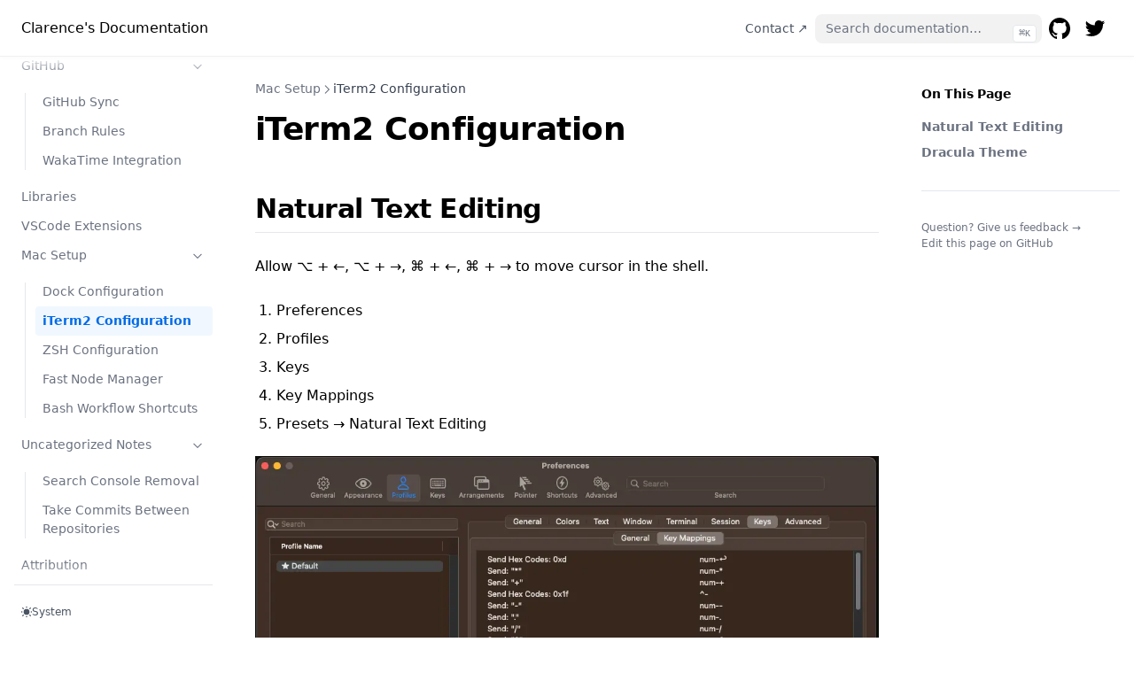

--- FILE ---
content_type: application/javascript; charset=utf-8
request_url: https://docs.thcl.dev/_next/static/chunks/pages/github/wakatime-integration-056875338ab55a3e.js
body_size: 3758
content:
(self.webpackChunk_N_E=self.webpackChunk_N_E||[]).push([[456],{6584:function(e,t,n){(window.__NEXT_P=window.__NEXT_P||[]).push(["/github/wakatime-integration",function(){return n(4402)}])},3957:function(e,t,n){"use strict";var a=n(5893);n(7294);var i=n(1235),o=n(1163);let r={useNextSeoProps(){let{route:e}=(0,o.useRouter)();if("/"!==e)return{titleTemplate:"%s - docs.thcl.dev"}},logo:(0,a.jsx)(a.Fragment,{children:(0,a.jsx)("span",{className:"hidden font-normal text-gray-600 md:inline",children:"Clarence's Documentation"})}),project:{link:"https://github.com/theodorusclarence/docs"},chat:{link:"https://twitter.com/th_clarence",icon:(0,a.jsxs)("svg",{width:"24",height:"24",xmlns:"http://www.w3.org/2000/svg",viewBox:"0 0 512 512",children:[(0,a.jsx)("title",{children:"Logo Twitter"}),(0,a.jsx)("path",{d:"M496 109.5a201.8 201.8 0 01-56.55 15.3 97.51 97.51 0 0043.33-53.6 197.74 197.74 0 01-62.56 23.5A99.14 99.14 0 00348.31 64c-54.42 0-98.46 43.4-98.46 96.9a93.21 93.21 0 002.54 22.1 280.7 280.7 0 01-203-101.3A95.69 95.69 0 0036 130.4c0 33.6 17.53 63.3 44 80.7A97.5 97.5 0 0135.22 199v1.2c0 47 34 86.1 79 95a100.76 100.76 0 01-25.94 3.4 94.38 94.38 0 01-18.51-1.8c12.51 38.5 48.92 66.5 92.05 67.3A199.59 199.59 0 0139.5 405.6a203 203 0 01-23.5-1.4A278.68 278.68 0 00166.74 448c181.36 0 280.44-147.7 280.44-275.8 0-4.2-.11-8.4-.31-12.5A198.48 198.48 0 00496 109.5z"})]})},editLink:{text:"Edit this page on GitHub"},docsRepositoryBase:"https://github.com/theodorusclarence/docs/blob/main/",footer:{text:(0,a.jsxs)("p",{children:["\xa9 ",new Date().getFullYear()," ",(0,a.jsx)("a",{className:"nx-text-primary-600 nx-underline nx-decoration-from-font [text-underline-position:under]",href:"https://theodorusclarence.com?ref=docs",target:"_blank",rel:"noopener",children:"Theodorus Clarence"}),". Made with"," ",(0,a.jsx)("a",{className:"nx-text-primary-600 nx-underline nx-decoration-from-font [text-underline-position:under]",href:"https://nextra.site/",target:"_blank",rel:"noopener",children:"Nextra"})]})},head:()=>{let{asPath:e}=(0,o.useRouter)(),{frontMatter:t,title:n}=(0,i.ZR)(),r=function(e){let{siteName:t,templateTitle:n,description:a,logo:i="https://docs.thcl.dev/android-icon-192x192.png"}=e,o=encodeURIComponent(i),r=encodeURIComponent(t.trim()),s=n?encodeURIComponent(n.trim()):void 0,c=encodeURIComponent(a.trim());return"https://og.clarence.link/api/general?siteName=".concat(r,"&description=").concat(c,"&logo=").concat(o).concat(s?"&templateTitle=".concat(s):"")}({description:t.description||"Clarence’s documentation about practices on development",siteName:"docs.thcl.dev",templateTitle:n||"Clarence's Documentation"});return(0,a.jsxs)(a.Fragment,{children:[(0,a.jsx)("meta",{property:"og:url",content:"https://docs.thcl.dev".concat(e)}),(0,a.jsx)("meta",{property:"og:title",content:t.title}),(0,a.jsx)("meta",{property:"og:type",content:"docs.thcl.dev"}),(0,a.jsx)("meta",{property:"og:site_name",content:"Clarence's Documentation"}),(0,a.jsx)("meta",{name:"og:description",content:"Theodorus Clarence’s documentation about practices on development"}),(0,a.jsx)("meta",{name:"image",property:"og:image",content:r}),(0,a.jsx)("meta",{name:"twitter:card",content:"summary_large_image"}),(0,a.jsx)("meta",{name:"twitter:image",content:r}),(0,a.jsx)("meta",{name:"twitter:site:domain",content:"docs.thcl.dev"}),(0,a.jsx)("meta",{name:"twitter:url",content:"https://docs.thcl.dev".concat(e)}),(0,a.jsx)("meta",{name:"msapplication-TileColor",content:"#ffffff"}),(0,a.jsx)("meta",{name:"theme-color",content:"#ffffff"}),(0,a.jsx)("meta",{name:"viewport",content:"width=device-width, initial-scale=1.0"}),(0,a.jsx)("meta",{httpEquiv:"Content-Language",content:"en"}),(0,a.jsx)("meta",{name:"description",content:"Theodorus Clarence’s documentation about practices on development"}),(0,a.jsx)("meta",{name:"apple-mobile-web-app-title",content:"Docs - theodorusclarence"}),(0,a.jsx)("link",{rel:"apple-touch-icon",sizes:"180x180",href:"/apple-icon-180x180.png"}),(0,a.jsx)("link",{rel:"icon",type:"image/png",sizes:"192x192",href:"/android-icon-192x192.png"}),(0,a.jsx)("link",{rel:"icon",type:"image/png",sizes:"32x32",href:"/favicon-32x32.png"}),(0,a.jsx)("link",{rel:"icon",type:"image/png",sizes:"96x96",href:"/favicon-96x96.png"}),(0,a.jsx)("link",{rel:"icon",type:"image/png",sizes:"16x16",href:"/favicon-16x16.png"}),(0,a.jsx)("meta",{name:"msapplication-TileImage",content:"/ms-icon-144x144.png"}),(0,a.jsx)("script",{async:!0,defer:!0,"data-website-id":"a1ad7cb6-4189-4930-aa8e-34a0fef859a8",src:"https://umami.thcl.dev/umami.js","data-domains":"docs.thcl.dev"})]})}};t.Z=r},4402:function(e,t,n){"use strict";n.r(t),n.d(t,{default:function(){return p.ZP}});var a,i=n(5893),o=n(2720),r=n(3957);n(5513);var s=n(1151),c=n(5675),d=n.n(c),l={src:"/_next/static/media/CleanShot_2022-10-12_at_12.22.562x.01fbd11a.png",height:1114,width:2836,blurDataURL:"[data-uri]",blurWidth:8,blurHeight:3},m={src:"/_next/static/media/CleanShot_2022-10-12_at_12.24.122x.126f03c0.png",height:966,width:2122,blurDataURL:"[data-uri]",blurWidth:8,blurHeight:4},g={src:"/_next/static/media/CleanShot_2022-10-12_at_12.30.222x.5862da76.png",height:828,width:2472,blurDataURL:"[data-uri]",blurWidth:8,blurHeight:3},p=n(1235);let h={filePath:"pages/github/wakatime-integration.mdx",route:"/github/wakatime-integration",frontMatter:{},pageMap:[{kind:"Meta",data:{index:"Introduction",commit:"Commit Message",styling:"Styling",react:"React",github:"GitHub",libraries:"Libraries",extension:"VSCode Extensions",mac:"Mac Setup",uncategorized:"Uncategorized Notes",attribution:"Attribution",contact:{title:"Contact ↗",type:"page",href:"https://clarence.link",newWindow:!0}}},{kind:"MdxPage",name:"attribution",route:"/attribution"},{kind:"MdxPage",name:"commit",route:"/commit"},{kind:"MdxPage",name:"extension",route:"/extension"},{kind:"Folder",name:"github",route:"/github",children:[{kind:"Meta",data:{"github-sync":"GitHub Sync","branch-rules":"Branch Rules","wakatime-integration":"WakaTime Integration"}},{kind:"MdxPage",name:"branch-rules",route:"/github/branch-rules"},{kind:"MdxPage",name:"github-sync",route:"/github/github-sync"},{kind:"MdxPage",name:"wakatime-integration",route:"/github/wakatime-integration"}]},{kind:"MdxPage",name:"index",route:"/"},{kind:"MdxPage",name:"libraries",route:"/libraries"},{kind:"Folder",name:"mac",route:"/mac",children:[{kind:"Meta",data:{"dock-config":"Dock Configuration",iterm:"iTerm2 Configuration",zsh:"ZSH Configuration",fnm:"Fast Node Manager","bash-shortcuts":"Bash Workflow Shortcuts"}},{kind:"MdxPage",name:"bash-shortcuts",route:"/mac/bash-shortcuts"},{kind:"MdxPage",name:"dock-config",route:"/mac/dock-config"},{kind:"MdxPage",name:"fnm",route:"/mac/fnm"},{kind:"MdxPage",name:"iterm",route:"/mac/iterm"},{kind:"MdxPage",name:"zsh",route:"/mac/zsh"}]},{kind:"Folder",name:"react",route:"/react",children:[{kind:"Meta",data:{"react-imports":"React Imports","namespace-vs-named":"Namespace vs Named Imports","jsx-one-parent":"Why JSX can only have one parent element",snippets:"Snippets"}},{kind:"MdxPage",name:"jsx-one-parent",route:"/react/jsx-one-parent"},{kind:"MdxPage",name:"namespace-vs-named",route:"/react/namespace-vs-named"},{kind:"MdxPage",name:"react-imports",route:"/react/react-imports"},{kind:"MdxPage",name:"snippets",route:"/react/snippets"}]},{kind:"Folder",name:"styling",route:"/styling",children:[{kind:"Meta",data:{preference:"Preference","margin-usage":"Margin Usage",tailwindcss:"Tailwind CSS","css-scss":"CSS / SCSS",resource:"Resources"}},{kind:"MdxPage",name:"css-scss",route:"/styling/css-scss"},{kind:"MdxPage",name:"margin-usage",route:"/styling/margin-usage"},{kind:"MdxPage",name:"preference",route:"/styling/preference"},{kind:"MdxPage",name:"resource",route:"/styling/resource"},{kind:"MdxPage",name:"tailwindcss",route:"/styling/tailwindcss"}]},{kind:"Folder",name:"uncategorized",route:"/uncategorized",children:[{kind:"Meta",data:{"search-removal":"Search Console Removal","cherry-pick-between-repo":"Take Commits Between Repositories"}},{kind:"MdxPage",name:"cherry-pick-between-repo",route:"/uncategorized/cherry-pick-between-repo"},{kind:"MdxPage",name:"search-removal",route:"/uncategorized/search-removal"}]}],headings:[{type:"heading",depth:1,children:[{type:"text",value:"Integrating WakaTime",position:{start:{line:1,column:3,offset:2},end:{line:1,column:23,offset:22}}}],position:{start:{line:1,column:1,offset:0},end:{line:1,column:23,offset:22}},value:"Integrating WakaTime"},{type:"heading",depth:3,children:[{type:"text",value:"Missing Repositories",position:{start:{line:12,column:5,offset:351},end:{line:12,column:25,offset:371}}}],position:{start:{line:12,column:1,offset:347},end:{line:12,column:25,offset:371}},value:"Missing Repositories"}],flexsearch:{codeblocks:!0}};globalThis.__nextra_internal__={pageMap:h.pageMap,route:h.route};let u="Integrating WakaTime";function A(e){let t=Object.assign({h1:"h1",ol:"ol",li:"li",p:"p",a:"a",h3:"h3",strong:"strong",code:"code"},(0,s.ah)(),e.components);return(0,i.jsxs)(i.Fragment,{children:[(0,i.jsx)(t.h1,{children:"Integrating WakaTime"}),"\n",(0,i.jsxs)(t.ol,{children:["\n",(0,i.jsxs)(t.li,{children:["\n",(0,i.jsxs)(t.p,{children:["Go to ",(0,i.jsx)(t.a,{href:"https://wakatime.com/projects",children:"Projects"})]}),"\n"]}),"\n",(0,i.jsxs)(t.li,{children:["\n",(0,i.jsx)(t.p,{children:"Go to repo badge settings"}),"\n",(0,i.jsx)(t.p,{children:(0,i.jsx)(d(),{alt:"WakaTime Projects",placeholder:"blur",src:l})}),"\n"]}),"\n",(0,i.jsxs)(t.li,{children:["\n",(0,i.jsx)(t.p,{children:"Turn on the repo badge"}),"\n",(0,i.jsx)(t.p,{children:(0,i.jsx)(d(),{alt:"Turning on Repo Badge Settings",placeholder:"blur",src:m})}),"\n"]}),"\n"]}),"\n",(0,i.jsx)(t.h3,{id:"missing-repositories",children:"Missing Repositories"}),"\n",(0,i.jsxs)(t.p,{children:["If your GitHub repository is missing, you need to ",(0,i.jsx)(t.strong,{children:"refresh"})," them"]}),"\n",(0,i.jsxs)(t.p,{children:["Go to ",(0,i.jsx)(t.code,{children:"https://wakatime.com/projects/<project-name>/edit/github"})]}),"\n",(0,i.jsx)(t.p,{children:(0,i.jsx)(d(),{alt:"Refresh Repository",placeholder:"blur",src:g})}),"\n",(0,i.jsxs)(t.p,{children:["Then click ",(0,i.jsx)(t.strong,{children:"refresh repos"})]})]})}function x(){let e=arguments.length>0&&void 0!==arguments[0]?arguments[0]:{},{wrapper:t}=Object.assign({},(0,s.ah)(),e.components);return t?(0,i.jsx)(t,{...e,children:(0,i.jsx)(A,{...e})}):A(e)}h.title="string"==typeof u&&u||"WakaTime Integration";let f=e=>(0,i.jsx)(o.mK.Provider,{value:e,children:(0,i.jsx)(x,{})});(a=globalThis).__nextra_pageContext__||(a.__nextra_pageContext__=Object.create(null)),globalThis.__nextra_pageContext__["/github/wakatime-integration"]={Content:f,pageOpts:h,themeConfig:r.Z}}},function(e){e.O(0,[597,774,888,179],function(){return e(e.s=6584)}),_N_E=e.O()}]);

--- FILE ---
content_type: application/javascript; charset=utf-8
request_url: https://docs.thcl.dev/_next/static/chunks/pages/github/branch-rules-10afe8366f977f9f.js
body_size: 3623
content:
(self.webpackChunk_N_E=self.webpackChunk_N_E||[]).push([[937],{5396:function(e,t,n){(window.__NEXT_P=window.__NEXT_P||[]).push(["/github/branch-rules",function(){return n(8594)}])},3957:function(e,t,n){"use strict";var a=n(5893);n(7294);var i=n(1235),r=n(1163);let o={useNextSeoProps(){let{route:e}=(0,r.useRouter)();if("/"!==e)return{titleTemplate:"%s - docs.thcl.dev"}},logo:(0,a.jsx)(a.Fragment,{children:(0,a.jsx)("span",{className:"hidden font-normal text-gray-600 md:inline",children:"Clarence's Documentation"})}),project:{link:"https://github.com/theodorusclarence/docs"},chat:{link:"https://twitter.com/th_clarence",icon:(0,a.jsxs)("svg",{width:"24",height:"24",xmlns:"http://www.w3.org/2000/svg",viewBox:"0 0 512 512",children:[(0,a.jsx)("title",{children:"Logo Twitter"}),(0,a.jsx)("path",{d:"M496 109.5a201.8 201.8 0 01-56.55 15.3 97.51 97.51 0 0043.33-53.6 197.74 197.74 0 01-62.56 23.5A99.14 99.14 0 00348.31 64c-54.42 0-98.46 43.4-98.46 96.9a93.21 93.21 0 002.54 22.1 280.7 280.7 0 01-203-101.3A95.69 95.69 0 0036 130.4c0 33.6 17.53 63.3 44 80.7A97.5 97.5 0 0135.22 199v1.2c0 47 34 86.1 79 95a100.76 100.76 0 01-25.94 3.4 94.38 94.38 0 01-18.51-1.8c12.51 38.5 48.92 66.5 92.05 67.3A199.59 199.59 0 0139.5 405.6a203 203 0 01-23.5-1.4A278.68 278.68 0 00166.74 448c181.36 0 280.44-147.7 280.44-275.8 0-4.2-.11-8.4-.31-12.5A198.48 198.48 0 00496 109.5z"})]})},editLink:{text:"Edit this page on GitHub"},docsRepositoryBase:"https://github.com/theodorusclarence/docs/blob/main/",footer:{text:(0,a.jsxs)("p",{children:["\xa9 ",new Date().getFullYear()," ",(0,a.jsx)("a",{className:"nx-text-primary-600 nx-underline nx-decoration-from-font [text-underline-position:under]",href:"https://theodorusclarence.com?ref=docs",target:"_blank",rel:"noopener",children:"Theodorus Clarence"}),". Made with"," ",(0,a.jsx)("a",{className:"nx-text-primary-600 nx-underline nx-decoration-from-font [text-underline-position:under]",href:"https://nextra.site/",target:"_blank",rel:"noopener",children:"Nextra"})]})},head:()=>{let{asPath:e}=(0,r.useRouter)(),{frontMatter:t,title:n}=(0,i.ZR)(),o=function(e){let{siteName:t,templateTitle:n,description:a,logo:i="https://docs.thcl.dev/android-icon-192x192.png"}=e,r=encodeURIComponent(i),o=encodeURIComponent(t.trim()),s=n?encodeURIComponent(n.trim()):void 0,c=encodeURIComponent(a.trim());return"https://og.clarence.link/api/general?siteName=".concat(o,"&description=").concat(c,"&logo=").concat(r).concat(s?"&templateTitle=".concat(s):"")}({description:t.description||"Clarence’s documentation about practices on development",siteName:"docs.thcl.dev",templateTitle:n||"Clarence's Documentation"});return(0,a.jsxs)(a.Fragment,{children:[(0,a.jsx)("meta",{property:"og:url",content:"https://docs.thcl.dev".concat(e)}),(0,a.jsx)("meta",{property:"og:title",content:t.title}),(0,a.jsx)("meta",{property:"og:type",content:"docs.thcl.dev"}),(0,a.jsx)("meta",{property:"og:site_name",content:"Clarence's Documentation"}),(0,a.jsx)("meta",{name:"og:description",content:"Theodorus Clarence’s documentation about practices on development"}),(0,a.jsx)("meta",{name:"image",property:"og:image",content:o}),(0,a.jsx)("meta",{name:"twitter:card",content:"summary_large_image"}),(0,a.jsx)("meta",{name:"twitter:image",content:o}),(0,a.jsx)("meta",{name:"twitter:site:domain",content:"docs.thcl.dev"}),(0,a.jsx)("meta",{name:"twitter:url",content:"https://docs.thcl.dev".concat(e)}),(0,a.jsx)("meta",{name:"msapplication-TileColor",content:"#ffffff"}),(0,a.jsx)("meta",{name:"theme-color",content:"#ffffff"}),(0,a.jsx)("meta",{name:"viewport",content:"width=device-width, initial-scale=1.0"}),(0,a.jsx)("meta",{httpEquiv:"Content-Language",content:"en"}),(0,a.jsx)("meta",{name:"description",content:"Theodorus Clarence’s documentation about practices on development"}),(0,a.jsx)("meta",{name:"apple-mobile-web-app-title",content:"Docs - theodorusclarence"}),(0,a.jsx)("link",{rel:"apple-touch-icon",sizes:"180x180",href:"/apple-icon-180x180.png"}),(0,a.jsx)("link",{rel:"icon",type:"image/png",sizes:"192x192",href:"/android-icon-192x192.png"}),(0,a.jsx)("link",{rel:"icon",type:"image/png",sizes:"32x32",href:"/favicon-32x32.png"}),(0,a.jsx)("link",{rel:"icon",type:"image/png",sizes:"96x96",href:"/favicon-96x96.png"}),(0,a.jsx)("link",{rel:"icon",type:"image/png",sizes:"16x16",href:"/favicon-16x16.png"}),(0,a.jsx)("meta",{name:"msapplication-TileImage",content:"/ms-icon-144x144.png"}),(0,a.jsx)("script",{async:!0,defer:!0,"data-website-id":"a1ad7cb6-4189-4930-aa8e-34a0fef859a8",src:"https://umami.thcl.dev/umami.js","data-domains":"docs.thcl.dev"})]})}};t.Z=o},8594:function(e,t,n){"use strict";n.r(t),n.d(t,{default:function(){return u.ZP}});var a,i=n(5893),r=n(2720),o=n(3957);n(5513);var s=n(1151),c=n(5675),l=n.n(c),d={src:"/_next/static/media/rule-1.80f7d0a8.png",height:1606,width:1594,blurDataURL:"[data-uri]",blurWidth:8,blurHeight:8},m={src:"/_next/static/media/rule-2.312dd937.png",height:730,width:2236,blurDataURL:"[data-uri]",blurWidth:8,blurHeight:3},h={src:"/_next/static/media/rule-3.1df3e5d9.png",height:3834,width:1616,blurDataURL:"[data-uri]",blurWidth:3,blurHeight:8},u=n(1235);let g={filePath:"pages/github/branch-rules.mdx",route:"/github/branch-rules",frontMatter:{},pageMap:[{kind:"Meta",data:{index:"Introduction",commit:"Commit Message",styling:"Styling",react:"React",github:"GitHub",libraries:"Libraries",extension:"VSCode Extensions",mac:"Mac Setup",uncategorized:"Uncategorized Notes",attribution:"Attribution",contact:{title:"Contact ↗",type:"page",href:"https://clarence.link",newWindow:!0}}},{kind:"MdxPage",name:"attribution",route:"/attribution"},{kind:"MdxPage",name:"commit",route:"/commit"},{kind:"MdxPage",name:"extension",route:"/extension"},{kind:"Folder",name:"github",route:"/github",children:[{kind:"Meta",data:{"github-sync":"GitHub Sync","branch-rules":"Branch Rules","wakatime-integration":"WakaTime Integration"}},{kind:"MdxPage",name:"branch-rules",route:"/github/branch-rules"},{kind:"MdxPage",name:"github-sync",route:"/github/github-sync"},{kind:"MdxPage",name:"wakatime-integration",route:"/github/wakatime-integration"}]},{kind:"MdxPage",name:"index",route:"/"},{kind:"MdxPage",name:"libraries",route:"/libraries"},{kind:"Folder",name:"mac",route:"/mac",children:[{kind:"Meta",data:{"dock-config":"Dock Configuration",iterm:"iTerm2 Configuration",zsh:"ZSH Configuration",fnm:"Fast Node Manager","bash-shortcuts":"Bash Workflow Shortcuts"}},{kind:"MdxPage",name:"bash-shortcuts",route:"/mac/bash-shortcuts"},{kind:"MdxPage",name:"dock-config",route:"/mac/dock-config"},{kind:"MdxPage",name:"fnm",route:"/mac/fnm"},{kind:"MdxPage",name:"iterm",route:"/mac/iterm"},{kind:"MdxPage",name:"zsh",route:"/mac/zsh"}]},{kind:"Folder",name:"react",route:"/react",children:[{kind:"Meta",data:{"react-imports":"React Imports","namespace-vs-named":"Namespace vs Named Imports","jsx-one-parent":"Why JSX can only have one parent element",snippets:"Snippets"}},{kind:"MdxPage",name:"jsx-one-parent",route:"/react/jsx-one-parent"},{kind:"MdxPage",name:"namespace-vs-named",route:"/react/namespace-vs-named"},{kind:"MdxPage",name:"react-imports",route:"/react/react-imports"},{kind:"MdxPage",name:"snippets",route:"/react/snippets"}]},{kind:"Folder",name:"styling",route:"/styling",children:[{kind:"Meta",data:{preference:"Preference","margin-usage":"Margin Usage",tailwindcss:"Tailwind CSS","css-scss":"CSS / SCSS",resource:"Resources"}},{kind:"MdxPage",name:"css-scss",route:"/styling/css-scss"},{kind:"MdxPage",name:"margin-usage",route:"/styling/margin-usage"},{kind:"MdxPage",name:"preference",route:"/styling/preference"},{kind:"MdxPage",name:"resource",route:"/styling/resource"},{kind:"MdxPage",name:"tailwindcss",route:"/styling/tailwindcss"}]},{kind:"Folder",name:"uncategorized",route:"/uncategorized",children:[{kind:"Meta",data:{"search-removal":"Search Console Removal","cherry-pick-between-repo":"Take Commits Between Repositories"}},{kind:"MdxPage",name:"cherry-pick-between-repo",route:"/uncategorized/cherry-pick-between-repo"},{kind:"MdxPage",name:"search-removal",route:"/uncategorized/search-removal"}]}],headings:[{type:"heading",depth:1,children:[{type:"text",value:"Branch Rules",position:{start:{line:1,column:3,offset:2},end:{line:1,column:15,offset:14}}}],position:{start:{line:1,column:1,offset:0},end:{line:1,column:15,offset:14}},value:"Branch Rules"},{type:"heading",depth:2,children:[{type:"text",value:"General Settings",position:{start:{line:5,column:4,offset:68},end:{line:5,column:20,offset:84}}}],position:{start:{line:5,column:1,offset:65},end:{line:5,column:20,offset:84}},value:"General Settings"},{type:"heading",depth:2,children:[{type:"text",value:"Branch Protection Rules",position:{start:{line:11,column:4,offset:193},end:{line:11,column:27,offset:216}}}],position:{start:{line:11,column:1,offset:190},end:{line:11,column:27,offset:216}},value:"Branch Protection Rules"}],flexsearch:{codeblocks:!0}};globalThis.__nextra_internal__={pageMap:g.pageMap,route:g.route};let p="Branch Rules";function A(e){let t=Object.assign({h1:"h1",p:"p",h2:"h2",ol:"ol",li:"li"},(0,s.ah)(),e.components);return(0,i.jsxs)(i.Fragment,{children:[(0,i.jsx)(t.h1,{children:"Branch Rules"}),"\n",(0,i.jsx)(t.p,{children:"Default settings for GitHub Repository Branches"}),"\n",(0,i.jsx)(t.h2,{id:"general-settings",children:"General Settings"}),"\n",(0,i.jsx)(t.p,{children:"Settings > General"}),"\n",(0,i.jsx)(t.p,{children:(0,i.jsx)(l(),{alt:"CleanShot 2022-10-04 at 12.52.35@2x.png",placeholder:"blur",src:d})}),"\n",(0,i.jsx)(t.h2,{id:"branch-protection-rules",children:"Branch Protection Rules"}),"\n",(0,i.jsx)(t.p,{children:"Settings > Branches"}),"\n",(0,i.jsxs)(t.ol,{children:["\n",(0,i.jsxs)(t.li,{children:["\n",(0,i.jsx)(t.p,{children:"Add rule"}),"\n",(0,i.jsx)(t.p,{children:(0,i.jsx)(l(),{alt:"CleanShot 2022-10-04 at 12.54.31@2x.png",placeholder:"blur",src:m})}),"\n"]}),"\n",(0,i.jsxs)(t.li,{children:["\n",(0,i.jsx)(t.p,{children:"Check these settings"}),"\n",(0,i.jsx)(t.p,{children:(0,i.jsx)(l(),{alt:"CleanShot 2022-10-04 at 12.55.50@2x.png",placeholder:"blur",src:h})}),"\n"]}),"\n"]})]})}function x(){let e=arguments.length>0&&void 0!==arguments[0]?arguments[0]:{},{wrapper:t}=Object.assign({},(0,s.ah)(),e.components);return t?(0,i.jsx)(t,{...e,children:(0,i.jsx)(A,{...e})}):A(e)}g.title="string"==typeof p&&p||"Branch Rules";let f=e=>(0,i.jsx)(r.mK.Provider,{value:e,children:(0,i.jsx)(x,{})});(a=globalThis).__nextra_pageContext__||(a.__nextra_pageContext__=Object.create(null)),globalThis.__nextra_pageContext__["/github/branch-rules"]={Content:f,pageOpts:g,themeConfig:o.Z}}},function(e){e.O(0,[597,774,888,179],function(){return e(e.s=5396)}),_N_E=e.O()}]);

--- FILE ---
content_type: application/javascript; charset=utf-8
request_url: https://docs.thcl.dev/_next/static/chunks/pages/mac/bash-shortcuts-f404b667ccc0a06e.js
body_size: 4235
content:
(self.webpackChunk_N_E=self.webpackChunk_N_E||[]).push([[199],{6648:function(e,n,t){(window.__NEXT_P=window.__NEXT_P||[]).push(["/mac/bash-shortcuts",function(){return t(1832)}])},3957:function(e,n,t){"use strict";var s=t(5893);t(7294);var i=t(1235),a=t(1163);let r={useNextSeoProps(){let{route:e}=(0,a.useRouter)();if("/"!==e)return{titleTemplate:"%s - docs.thcl.dev"}},logo:(0,s.jsx)(s.Fragment,{children:(0,s.jsx)("span",{className:"hidden font-normal text-gray-600 md:inline",children:"Clarence's Documentation"})}),project:{link:"https://github.com/theodorusclarence/docs"},chat:{link:"https://twitter.com/th_clarence",icon:(0,s.jsxs)("svg",{width:"24",height:"24",xmlns:"http://www.w3.org/2000/svg",viewBox:"0 0 512 512",children:[(0,s.jsx)("title",{children:"Logo Twitter"}),(0,s.jsx)("path",{d:"M496 109.5a201.8 201.8 0 01-56.55 15.3 97.51 97.51 0 0043.33-53.6 197.74 197.74 0 01-62.56 23.5A99.14 99.14 0 00348.31 64c-54.42 0-98.46 43.4-98.46 96.9a93.21 93.21 0 002.54 22.1 280.7 280.7 0 01-203-101.3A95.69 95.69 0 0036 130.4c0 33.6 17.53 63.3 44 80.7A97.5 97.5 0 0135.22 199v1.2c0 47 34 86.1 79 95a100.76 100.76 0 01-25.94 3.4 94.38 94.38 0 01-18.51-1.8c12.51 38.5 48.92 66.5 92.05 67.3A199.59 199.59 0 0139.5 405.6a203 203 0 01-23.5-1.4A278.68 278.68 0 00166.74 448c181.36 0 280.44-147.7 280.44-275.8 0-4.2-.11-8.4-.31-12.5A198.48 198.48 0 00496 109.5z"})]})},editLink:{text:"Edit this page on GitHub"},docsRepositoryBase:"https://github.com/theodorusclarence/docs/blob/main/",footer:{text:(0,s.jsxs)("p",{children:["\xa9 ",new Date().getFullYear()," ",(0,s.jsx)("a",{className:"nx-text-primary-600 nx-underline nx-decoration-from-font [text-underline-position:under]",href:"https://theodorusclarence.com?ref=docs",target:"_blank",rel:"noopener",children:"Theodorus Clarence"}),". Made with"," ",(0,s.jsx)("a",{className:"nx-text-primary-600 nx-underline nx-decoration-from-font [text-underline-position:under]",href:"https://nextra.site/",target:"_blank",rel:"noopener",children:"Nextra"})]})},head:()=>{let{asPath:e}=(0,a.useRouter)(),{frontMatter:n,title:t}=(0,i.ZR)(),r=function(e){let{siteName:n,templateTitle:t,description:s,logo:i="https://docs.thcl.dev/android-icon-192x192.png"}=e,a=encodeURIComponent(i),r=encodeURIComponent(n.trim()),o=t?encodeURIComponent(t.trim()):void 0,c=encodeURIComponent(s.trim());return"https://og.clarence.link/api/general?siteName=".concat(r,"&description=").concat(c,"&logo=").concat(a).concat(o?"&templateTitle=".concat(o):"")}({description:n.description||"Clarence’s documentation about practices on development",siteName:"docs.thcl.dev",templateTitle:t||"Clarence's Documentation"});return(0,s.jsxs)(s.Fragment,{children:[(0,s.jsx)("meta",{property:"og:url",content:"https://docs.thcl.dev".concat(e)}),(0,s.jsx)("meta",{property:"og:title",content:n.title}),(0,s.jsx)("meta",{property:"og:type",content:"docs.thcl.dev"}),(0,s.jsx)("meta",{property:"og:site_name",content:"Clarence's Documentation"}),(0,s.jsx)("meta",{name:"og:description",content:"Theodorus Clarence’s documentation about practices on development"}),(0,s.jsx)("meta",{name:"image",property:"og:image",content:r}),(0,s.jsx)("meta",{name:"twitter:card",content:"summary_large_image"}),(0,s.jsx)("meta",{name:"twitter:image",content:r}),(0,s.jsx)("meta",{name:"twitter:site:domain",content:"docs.thcl.dev"}),(0,s.jsx)("meta",{name:"twitter:url",content:"https://docs.thcl.dev".concat(e)}),(0,s.jsx)("meta",{name:"msapplication-TileColor",content:"#ffffff"}),(0,s.jsx)("meta",{name:"theme-color",content:"#ffffff"}),(0,s.jsx)("meta",{name:"viewport",content:"width=device-width, initial-scale=1.0"}),(0,s.jsx)("meta",{httpEquiv:"Content-Language",content:"en"}),(0,s.jsx)("meta",{name:"description",content:"Theodorus Clarence’s documentation about practices on development"}),(0,s.jsx)("meta",{name:"apple-mobile-web-app-title",content:"Docs - theodorusclarence"}),(0,s.jsx)("link",{rel:"apple-touch-icon",sizes:"180x180",href:"/apple-icon-180x180.png"}),(0,s.jsx)("link",{rel:"icon",type:"image/png",sizes:"192x192",href:"/android-icon-192x192.png"}),(0,s.jsx)("link",{rel:"icon",type:"image/png",sizes:"32x32",href:"/favicon-32x32.png"}),(0,s.jsx)("link",{rel:"icon",type:"image/png",sizes:"96x96",href:"/favicon-96x96.png"}),(0,s.jsx)("link",{rel:"icon",type:"image/png",sizes:"16x16",href:"/favicon-16x16.png"}),(0,s.jsx)("meta",{name:"msapplication-TileImage",content:"/ms-icon-144x144.png"}),(0,s.jsx)("script",{async:!0,defer:!0,"data-website-id":"a1ad7cb6-4189-4930-aa8e-34a0fef859a8",src:"https://umami.thcl.dev/umami.js","data-domains":"docs.thcl.dev"})]})}};n.Z=r},1832:function(e,n,t){"use strict";t.r(n),t.d(n,{default:function(){return c.ZP}});var s,i=t(5893),a=t(2720),r=t(3957);t(5513);var o=t(1151);t(5675);var c=t(1235);let l={filePath:"pages/mac/bash-shortcuts.md",route:"/mac/bash-shortcuts",frontMatter:{},pageMap:[{kind:"Meta",data:{index:"Introduction",commit:"Commit Message",styling:"Styling",react:"React",github:"GitHub",libraries:"Libraries",extension:"VSCode Extensions",mac:"Mac Setup",uncategorized:"Uncategorized Notes",attribution:"Attribution",contact:{title:"Contact ↗",type:"page",href:"https://clarence.link",newWindow:!0}}},{kind:"MdxPage",name:"attribution",route:"/attribution"},{kind:"MdxPage",name:"commit",route:"/commit"},{kind:"MdxPage",name:"extension",route:"/extension"},{kind:"Folder",name:"github",route:"/github",children:[{kind:"Meta",data:{"github-sync":"GitHub Sync","branch-rules":"Branch Rules","wakatime-integration":"WakaTime Integration"}},{kind:"MdxPage",name:"branch-rules",route:"/github/branch-rules"},{kind:"MdxPage",name:"github-sync",route:"/github/github-sync"},{kind:"MdxPage",name:"wakatime-integration",route:"/github/wakatime-integration"}]},{kind:"MdxPage",name:"index",route:"/"},{kind:"MdxPage",name:"libraries",route:"/libraries"},{kind:"Folder",name:"mac",route:"/mac",children:[{kind:"Meta",data:{"dock-config":"Dock Configuration",iterm:"iTerm2 Configuration",zsh:"ZSH Configuration",fnm:"Fast Node Manager","bash-shortcuts":"Bash Workflow Shortcuts"}},{kind:"MdxPage",name:"bash-shortcuts",route:"/mac/bash-shortcuts"},{kind:"MdxPage",name:"dock-config",route:"/mac/dock-config"},{kind:"MdxPage",name:"fnm",route:"/mac/fnm"},{kind:"MdxPage",name:"iterm",route:"/mac/iterm"},{kind:"MdxPage",name:"zsh",route:"/mac/zsh"}]},{kind:"Folder",name:"react",route:"/react",children:[{kind:"Meta",data:{"react-imports":"React Imports","namespace-vs-named":"Namespace vs Named Imports","jsx-one-parent":"Why JSX can only have one parent element",snippets:"Snippets"}},{kind:"MdxPage",name:"jsx-one-parent",route:"/react/jsx-one-parent"},{kind:"MdxPage",name:"namespace-vs-named",route:"/react/namespace-vs-named"},{kind:"MdxPage",name:"react-imports",route:"/react/react-imports"},{kind:"MdxPage",name:"snippets",route:"/react/snippets"}]},{kind:"Folder",name:"styling",route:"/styling",children:[{kind:"Meta",data:{preference:"Preference","margin-usage":"Margin Usage",tailwindcss:"Tailwind CSS","css-scss":"CSS / SCSS",resource:"Resources"}},{kind:"MdxPage",name:"css-scss",route:"/styling/css-scss"},{kind:"MdxPage",name:"margin-usage",route:"/styling/margin-usage"},{kind:"MdxPage",name:"preference",route:"/styling/preference"},{kind:"MdxPage",name:"resource",route:"/styling/resource"},{kind:"MdxPage",name:"tailwindcss",route:"/styling/tailwindcss"}]},{kind:"Folder",name:"uncategorized",route:"/uncategorized",children:[{kind:"Meta",data:{"search-removal":"Search Console Removal","cherry-pick-between-repo":"Take Commits Between Repositories"}},{kind:"MdxPage",name:"cherry-pick-between-repo",route:"/uncategorized/cherry-pick-between-repo"},{kind:"MdxPage",name:"search-removal",route:"/uncategorized/search-removal"}]}],headings:[{type:"heading",depth:1,children:[{type:"text",value:"Bash Workflow Shortcuts",position:{start:{line:1,column:3,offset:2},end:{line:1,column:26,offset:25}}}],position:{start:{line:1,column:1,offset:0},end:{line:1,column:26,offset:25}},value:"Bash Workflow Shortcuts"},{type:"heading",depth:2,children:[{type:"text",value:"Vercel Deploy",position:{start:{line:5,column:4,offset:74},end:{line:5,column:17,offset:87}}}],position:{start:{line:5,column:1,offset:71},end:{line:5,column:17,offset:87}},value:"Vercel Deploy"},{type:"heading",depth:2,children:[{type:"text",value:"Checkout Main and Delete",position:{start:{line:24,column:4,offset:492},end:{line:24,column:28,offset:516}}}],position:{start:{line:24,column:1,offset:489},end:{line:24,column:28,offset:516}},value:"Checkout Main and Delete"},{type:"heading",depth:2,children:[{type:"text",value:"Git Emergency",position:{start:{line:48,column:4,offset:919},end:{line:48,column:17,offset:932}}}],position:{start:{line:48,column:1,offset:916},end:{line:48,column:17,offset:932}},value:"Git Emergency"}],timestamp:1676185643e3,flexsearch:{codeblocks:!0}};globalThis.__nextra_internal__={pageMap:l.pageMap,route:l.route};let h="Bash Workflow Shortcuts";function d(e){let n=Object.assign({h1:"h1",p:"p",h2:"h2",div:"div",pre:"pre",code:"code",span:"span",a:"a"},(0,o.ah)(),e.components);return(0,i.jsxs)(i.Fragment,{children:[(0,i.jsx)(n.h1,{children:"Bash Workflow Shortcuts"}),"\n",(0,i.jsx)(n.p,{children:"Bash scripts I use to make my life easier."}),"\n",(0,i.jsx)(n.h2,{id:"vercel-deploy",children:"Vercel Deploy"}),"\n",(0,i.jsx)(n.p,{children:"Open Vercel deploy page with the current git repo as the source."}),"\n",(0,i.jsx)(n.div,{"data-rehype-pretty-code-fragment":"",children:(0,i.jsx)(n.pre,{value:'"#!/bin/bash\\n\\nREMOTE=`git remote show -n origin | grep Push | cut -d: -f2- | rev | cut -c 5- | rev `\\nLINK=\\"https://vercel.com/new/import?s=$REMOTE\\"\\nCLEAN_LINK=`echo $LINK | sed \'s/ //g\'`\\n\\n# If there is remote, else echo\\nif [ -n \\"$REMOTE\\" ]; then\\n open $CLEAN_LINK\\nelse\\n echo \\"No remote found\\"\\nfi\\n"',filename:"vc.sh",children:(0,i.jsxs)(n.code,{"data-language":"sh","data-theme":"default",children:[(0,i.jsx)(n.span,{className:"line",children:(0,i.jsx)(n.span,{style:{color:"var(--shiki-token-comment)"},children:"#!/bin/bash"})}),"\n",(0,i.jsx)(n.span,{className:"line",children:" "}),"\n",(0,i.jsxs)(n.span,{className:"line",children:[(0,i.jsx)(n.span,{style:{color:"var(--shiki-color-text)"},children:"REMOTE="}),(0,i.jsx)(n.span,{style:{color:"var(--shiki-token-string-expression)"},children:"`git remote show -n origin "}),(0,i.jsx)(n.span,{style:{color:"var(--shiki-token-keyword)"},children:"|"}),(0,i.jsx)(n.span,{style:{color:"var(--shiki-token-string-expression)"},children:" grep Push "}),(0,i.jsx)(n.span,{style:{color:"var(--shiki-token-keyword)"},children:"|"}),(0,i.jsx)(n.span,{style:{color:"var(--shiki-token-string-expression)"},children:" cut -d: -f2- "}),(0,i.jsx)(n.span,{style:{color:"var(--shiki-token-keyword)"},children:"|"}),(0,i.jsx)(n.span,{style:{color:"var(--shiki-token-string-expression)"},children:" rev "}),(0,i.jsx)(n.span,{style:{color:"var(--shiki-token-keyword)"},children:"|"}),(0,i.jsx)(n.span,{style:{color:"var(--shiki-token-string-expression)"},children:" cut -c 5- "}),(0,i.jsx)(n.span,{style:{color:"var(--shiki-token-keyword)"},children:"|"}),(0,i.jsx)(n.span,{style:{color:"var(--shiki-token-string-expression)"},children:" rev `"})]}),"\n",(0,i.jsxs)(n.span,{className:"line",children:[(0,i.jsx)(n.span,{style:{color:"var(--shiki-color-text)"},children:"LINK="}),(0,i.jsx)(n.span,{style:{color:"var(--shiki-token-string-expression)"},children:'"https://vercel.com/new/import?s=$REMOTE"'})]}),"\n",(0,i.jsxs)(n.span,{className:"line",children:[(0,i.jsx)(n.span,{style:{color:"var(--shiki-color-text)"},children:"CLEAN_LINK="}),(0,i.jsx)(n.span,{style:{color:"var(--shiki-token-string-expression)"},children:"`echo $LINK "}),(0,i.jsx)(n.span,{style:{color:"var(--shiki-token-keyword)"},children:"|"}),(0,i.jsx)(n.span,{style:{color:"var(--shiki-token-string-expression)"},children:" sed 's/ //g'`"})]}),"\n",(0,i.jsx)(n.span,{className:"line",children:" "}),"\n",(0,i.jsx)(n.span,{className:"line",children:(0,i.jsx)(n.span,{style:{color:"var(--shiki-token-comment)"},children:"# If there is remote, else echo"})}),"\n",(0,i.jsxs)(n.span,{className:"line",children:[(0,i.jsx)(n.span,{style:{color:"var(--shiki-token-keyword)"},children:"if"}),(0,i.jsx)(n.span,{style:{color:"var(--shiki-color-text)"},children:" [ "}),(0,i.jsx)(n.span,{style:{color:"var(--shiki-token-keyword)"},children:"-n"}),(0,i.jsx)(n.span,{style:{color:"var(--shiki-color-text)"},children:" "}),(0,i.jsx)(n.span,{style:{color:"var(--shiki-token-string-expression)"},children:'"$REMOTE"'}),(0,i.jsx)(n.span,{style:{color:"var(--shiki-color-text)"},children:" ]"}),(0,i.jsx)(n.span,{style:{color:"var(--shiki-token-keyword)"},children:";"}),(0,i.jsx)(n.span,{style:{color:"var(--shiki-color-text)"},children:" "}),(0,i.jsx)(n.span,{style:{color:"var(--shiki-token-keyword)"},children:"then"})]}),"\n",(0,i.jsx)(n.span,{className:"line",children:(0,i.jsx)(n.span,{style:{color:"var(--shiki-color-text)"},children:"    open $CLEAN_LINK"})}),"\n",(0,i.jsx)(n.span,{className:"line",children:(0,i.jsx)(n.span,{style:{color:"var(--shiki-token-keyword)"},children:"else"})}),"\n",(0,i.jsxs)(n.span,{className:"line",children:[(0,i.jsx)(n.span,{style:{color:"var(--shiki-color-text)"},children:"    "}),(0,i.jsx)(n.span,{style:{color:"var(--shiki-token-function)"},children:"echo"}),(0,i.jsx)(n.span,{style:{color:"var(--shiki-color-text)"},children:" "}),(0,i.jsx)(n.span,{style:{color:"var(--shiki-token-string-expression)"},children:'"No remote found"'})]}),"\n",(0,i.jsx)(n.span,{className:"line",children:(0,i.jsx)(n.span,{style:{color:"var(--shiki-token-keyword)"},children:"fi"})})]})})}),"\n",(0,i.jsx)(n.h2,{id:"checkout-main-and-delete",children:"Checkout Main and Delete"}),"\n",(0,i.jsx)(n.p,{children:"Checkout to the main branch and delete the previous branch."}),"\n",(0,i.jsx)(n.div,{"data-rehype-pretty-code-fragment":"",children:(0,i.jsx)(n.pre,{value:'"#!/bin/bash\\n\\n# Checkout to main branch\\n# Then delete the branch\\n\\nbranch=$(git branch | grep \\\\* | cut -d \' \' -f2)\\n\\ngit checkout main\\ngit pull\\n\\nif [ $branch != \\"main\\" ]; then\\n git branch -D $branch\\nfi\\n\\n\\n# add to zsh\\n# alias gcmr=\\"bash /Users/Clarence/flow/main-and-delete-branch.sh\\"\\n"',filename:"main-and-delete-branch.sh",children:(0,i.jsxs)(n.code,{"data-language":"sh","data-theme":"default",children:[(0,i.jsx)(n.span,{className:"line",children:(0,i.jsx)(n.span,{style:{color:"var(--shiki-token-comment)"},children:"#!/bin/bash"})}),"\n",(0,i.jsx)(n.span,{className:"line",children:" "}),"\n",(0,i.jsx)(n.span,{className:"line",children:(0,i.jsx)(n.span,{style:{color:"var(--shiki-token-comment)"},children:"# Checkout to main branch"})}),"\n",(0,i.jsx)(n.span,{className:"line",children:(0,i.jsx)(n.span,{style:{color:"var(--shiki-token-comment)"},children:"# Then delete the branch"})}),"\n",(0,i.jsx)(n.span,{className:"line",children:" "}),"\n",(0,i.jsxs)(n.span,{className:"line",children:[(0,i.jsx)(n.span,{style:{color:"var(--shiki-color-text)"},children:"branch="}),(0,i.jsx)(n.span,{style:{color:"var(--shiki-token-string-expression)"},children:"$(git branch "}),(0,i.jsx)(n.span,{style:{color:"var(--shiki-token-keyword)"},children:"|"}),(0,i.jsx)(n.span,{style:{color:"var(--shiki-token-string-expression)"},children:" grep \\* "}),(0,i.jsx)(n.span,{style:{color:"var(--shiki-token-keyword)"},children:"|"}),(0,i.jsx)(n.span,{style:{color:"var(--shiki-token-string-expression)"},children:" cut -d ' ' -f2)"})]}),"\n",(0,i.jsx)(n.span,{className:"line",children:" "}),"\n",(0,i.jsx)(n.span,{className:"line",children:(0,i.jsx)(n.span,{style:{color:"var(--shiki-color-text)"},children:"git checkout main"})}),"\n",(0,i.jsx)(n.span,{className:"line",children:(0,i.jsx)(n.span,{style:{color:"var(--shiki-color-text)"},children:"git pull"})}),"\n",(0,i.jsx)(n.span,{className:"line",children:" "}),"\n",(0,i.jsxs)(n.span,{className:"line",children:[(0,i.jsx)(n.span,{style:{color:"var(--shiki-token-keyword)"},children:"if"}),(0,i.jsx)(n.span,{style:{color:"var(--shiki-color-text)"},children:" [ $branch "}),(0,i.jsx)(n.span,{style:{color:"var(--shiki-token-keyword)"},children:"!="}),(0,i.jsx)(n.span,{style:{color:"var(--shiki-color-text)"},children:" "}),(0,i.jsx)(n.span,{style:{color:"var(--shiki-token-string-expression)"},children:'"main"'}),(0,i.jsx)(n.span,{style:{color:"var(--shiki-color-text)"},children:" ]"}),(0,i.jsx)(n.span,{style:{color:"var(--shiki-token-keyword)"},children:";"}),(0,i.jsx)(n.span,{style:{color:"var(--shiki-color-text)"},children:" "}),(0,i.jsx)(n.span,{style:{color:"var(--shiki-token-keyword)"},children:"then"})]}),"\n",(0,i.jsx)(n.span,{className:"line",children:(0,i.jsx)(n.span,{style:{color:"var(--shiki-color-text)"},children:"    git branch -D $branch"})}),"\n",(0,i.jsx)(n.span,{className:"line",children:(0,i.jsx)(n.span,{style:{color:"var(--shiki-token-keyword)"},children:"fi"})}),"\n",(0,i.jsx)(n.span,{className:"line",children:" "}),"\n",(0,i.jsx)(n.span,{className:"line",children:" "}),"\n",(0,i.jsx)(n.span,{className:"line",children:(0,i.jsx)(n.span,{style:{color:"var(--shiki-token-comment)"},children:"# add to zsh"})}),"\n",(0,i.jsx)(n.span,{className:"line",children:(0,i.jsx)(n.span,{style:{color:"var(--shiki-token-comment)"},children:'# alias gcmr="bash /Users/Clarence/flow/main-and-delete-branch.sh"'})})]})})}),"\n",(0,i.jsx)(n.h2,{id:"git-emergency",children:"Git Emergency"}),"\n",(0,i.jsx)(n.p,{children:"Save your current changes and push them to a remote branch."}),"\n",(0,i.jsx)(n.p,{children:(0,i.jsx)(n.a,{href:"https://github.com/theodorusclarence/git-emergency/blob/main/git-emergency.sh",children:"Code in GitHub"})})]})}function p(){let e=arguments.length>0&&void 0!==arguments[0]?arguments[0]:{},{wrapper:n}=Object.assign({},(0,o.ah)(),e.components);return n?(0,i.jsx)(n,{...e,children:(0,i.jsx)(d,{...e})}):d(e)}l.title="string"==typeof h&&h||"Bash Workflow Shortcuts";let m=e=>(0,i.jsx)(a.mK.Provider,{value:e,children:(0,i.jsx)(p,{})});(s=globalThis).__nextra_pageContext__||(s.__nextra_pageContext__=Object.create(null)),globalThis.__nextra_pageContext__["/mac/bash-shortcuts"]={Content:m,pageOpts:l,themeConfig:r.Z}}},function(e){e.O(0,[597,774,888,179],function(){return e(e.s=6648)}),_N_E=e.O()}]);

--- FILE ---
content_type: application/javascript; charset=utf-8
request_url: https://docs.thcl.dev/_next/static/chunks/pages/uncategorized/cherry-pick-between-repo-dfc91c99605b732c.js
body_size: 4747
content:
(self.webpackChunk_N_E=self.webpackChunk_N_E||[]).push([[177],{1844:function(e,t,n){(window.__NEXT_P=window.__NEXT_P||[]).push(["/uncategorized/cherry-pick-between-repo",function(){return n(2052)}])},3957:function(e,t,n){"use strict";var i=n(5893);n(7294);var a=n(1235),o=n(1163);let r={useNextSeoProps(){let{route:e}=(0,o.useRouter)();if("/"!==e)return{titleTemplate:"%s - docs.thcl.dev"}},logo:(0,i.jsx)(i.Fragment,{children:(0,i.jsx)("span",{className:"hidden font-normal text-gray-600 md:inline",children:"Clarence's Documentation"})}),project:{link:"https://github.com/theodorusclarence/docs"},chat:{link:"https://twitter.com/th_clarence",icon:(0,i.jsxs)("svg",{width:"24",height:"24",xmlns:"http://www.w3.org/2000/svg",viewBox:"0 0 512 512",children:[(0,i.jsx)("title",{children:"Logo Twitter"}),(0,i.jsx)("path",{d:"M496 109.5a201.8 201.8 0 01-56.55 15.3 97.51 97.51 0 0043.33-53.6 197.74 197.74 0 01-62.56 23.5A99.14 99.14 0 00348.31 64c-54.42 0-98.46 43.4-98.46 96.9a93.21 93.21 0 002.54 22.1 280.7 280.7 0 01-203-101.3A95.69 95.69 0 0036 130.4c0 33.6 17.53 63.3 44 80.7A97.5 97.5 0 0135.22 199v1.2c0 47 34 86.1 79 95a100.76 100.76 0 01-25.94 3.4 94.38 94.38 0 01-18.51-1.8c12.51 38.5 48.92 66.5 92.05 67.3A199.59 199.59 0 0139.5 405.6a203 203 0 01-23.5-1.4A278.68 278.68 0 00166.74 448c181.36 0 280.44-147.7 280.44-275.8 0-4.2-.11-8.4-.31-12.5A198.48 198.48 0 00496 109.5z"})]})},editLink:{text:"Edit this page on GitHub"},docsRepositoryBase:"https://github.com/theodorusclarence/docs/blob/main/",footer:{text:(0,i.jsxs)("p",{children:["\xa9 ",new Date().getFullYear()," ",(0,i.jsx)("a",{className:"nx-text-primary-600 nx-underline nx-decoration-from-font [text-underline-position:under]",href:"https://theodorusclarence.com?ref=docs",target:"_blank",rel:"noopener",children:"Theodorus Clarence"}),". Made with"," ",(0,i.jsx)("a",{className:"nx-text-primary-600 nx-underline nx-decoration-from-font [text-underline-position:under]",href:"https://nextra.site/",target:"_blank",rel:"noopener",children:"Nextra"})]})},head:()=>{let{asPath:e}=(0,o.useRouter)(),{frontMatter:t,title:n}=(0,a.ZR)(),r=function(e){let{siteName:t,templateTitle:n,description:i,logo:a="https://docs.thcl.dev/android-icon-192x192.png"}=e,o=encodeURIComponent(a),r=encodeURIComponent(t.trim()),s=n?encodeURIComponent(n.trim()):void 0,c=encodeURIComponent(i.trim());return"https://og.clarence.link/api/general?siteName=".concat(r,"&description=").concat(c,"&logo=").concat(o).concat(s?"&templateTitle=".concat(s):"")}({description:t.description||"Clarence’s documentation about practices on development",siteName:"docs.thcl.dev",templateTitle:n||"Clarence's Documentation"});return(0,i.jsxs)(i.Fragment,{children:[(0,i.jsx)("meta",{property:"og:url",content:"https://docs.thcl.dev".concat(e)}),(0,i.jsx)("meta",{property:"og:title",content:t.title}),(0,i.jsx)("meta",{property:"og:type",content:"docs.thcl.dev"}),(0,i.jsx)("meta",{property:"og:site_name",content:"Clarence's Documentation"}),(0,i.jsx)("meta",{name:"og:description",content:"Theodorus Clarence’s documentation about practices on development"}),(0,i.jsx)("meta",{name:"image",property:"og:image",content:r}),(0,i.jsx)("meta",{name:"twitter:card",content:"summary_large_image"}),(0,i.jsx)("meta",{name:"twitter:image",content:r}),(0,i.jsx)("meta",{name:"twitter:site:domain",content:"docs.thcl.dev"}),(0,i.jsx)("meta",{name:"twitter:url",content:"https://docs.thcl.dev".concat(e)}),(0,i.jsx)("meta",{name:"msapplication-TileColor",content:"#ffffff"}),(0,i.jsx)("meta",{name:"theme-color",content:"#ffffff"}),(0,i.jsx)("meta",{name:"viewport",content:"width=device-width, initial-scale=1.0"}),(0,i.jsx)("meta",{httpEquiv:"Content-Language",content:"en"}),(0,i.jsx)("meta",{name:"description",content:"Theodorus Clarence’s documentation about practices on development"}),(0,i.jsx)("meta",{name:"apple-mobile-web-app-title",content:"Docs - theodorusclarence"}),(0,i.jsx)("link",{rel:"apple-touch-icon",sizes:"180x180",href:"/apple-icon-180x180.png"}),(0,i.jsx)("link",{rel:"icon",type:"image/png",sizes:"192x192",href:"/android-icon-192x192.png"}),(0,i.jsx)("link",{rel:"icon",type:"image/png",sizes:"32x32",href:"/favicon-32x32.png"}),(0,i.jsx)("link",{rel:"icon",type:"image/png",sizes:"96x96",href:"/favicon-96x96.png"}),(0,i.jsx)("link",{rel:"icon",type:"image/png",sizes:"16x16",href:"/favicon-16x16.png"}),(0,i.jsx)("meta",{name:"msapplication-TileImage",content:"/ms-icon-144x144.png"}),(0,i.jsx)("script",{async:!0,defer:!0,"data-website-id":"a1ad7cb6-4189-4930-aa8e-34a0fef859a8",src:"https://umami.thcl.dev/umami.js","data-domains":"docs.thcl.dev"})]})}};t.Z=r},2052:function(e,t,n){"use strict";n.r(t),n.d(t,{default:function(){return h.ZP}});var i,a=n(5893),o=n(2720),r=n(3957);n(5513);var s=n(1151),c=n(5675),l=n.n(c),d={src:"/_next/static/media/CleanShot_2023-02-28_at_22.19.472x.509d8056.png",height:1046,width:2778,blurDataURL:"[data-uri]",blurWidth:8,blurHeight:3},m={src:"/_next/static/media/Untitled.cb1f74fc.png",height:370,width:1782,blurDataURL:"[data-uri]",blurWidth:8,blurHeight:2},h=n(1235);let p={filePath:"pages/uncategorized/cherry-pick-between-repo.mdx",route:"/uncategorized/cherry-pick-between-repo",frontMatter:{},pageMap:[{kind:"Meta",data:{index:"Introduction",commit:"Commit Message",styling:"Styling",react:"React",github:"GitHub",libraries:"Libraries",extension:"VSCode Extensions",mac:"Mac Setup",uncategorized:"Uncategorized Notes",attribution:"Attribution",contact:{title:"Contact ↗",type:"page",href:"https://clarence.link",newWindow:!0}}},{kind:"MdxPage",name:"attribution",route:"/attribution"},{kind:"MdxPage",name:"commit",route:"/commit"},{kind:"MdxPage",name:"extension",route:"/extension"},{kind:"Folder",name:"github",route:"/github",children:[{kind:"Meta",data:{"github-sync":"GitHub Sync","branch-rules":"Branch Rules","wakatime-integration":"WakaTime Integration"}},{kind:"MdxPage",name:"branch-rules",route:"/github/branch-rules"},{kind:"MdxPage",name:"github-sync",route:"/github/github-sync"},{kind:"MdxPage",name:"wakatime-integration",route:"/github/wakatime-integration"}]},{kind:"MdxPage",name:"index",route:"/"},{kind:"MdxPage",name:"libraries",route:"/libraries"},{kind:"Folder",name:"mac",route:"/mac",children:[{kind:"Meta",data:{"dock-config":"Dock Configuration",iterm:"iTerm2 Configuration",zsh:"ZSH Configuration",fnm:"Fast Node Manager","bash-shortcuts":"Bash Workflow Shortcuts"}},{kind:"MdxPage",name:"bash-shortcuts",route:"/mac/bash-shortcuts"},{kind:"MdxPage",name:"dock-config",route:"/mac/dock-config"},{kind:"MdxPage",name:"fnm",route:"/mac/fnm"},{kind:"MdxPage",name:"iterm",route:"/mac/iterm"},{kind:"MdxPage",name:"zsh",route:"/mac/zsh"}]},{kind:"Folder",name:"react",route:"/react",children:[{kind:"Meta",data:{"react-imports":"React Imports","namespace-vs-named":"Namespace vs Named Imports","jsx-one-parent":"Why JSX can only have one parent element",snippets:"Snippets"}},{kind:"MdxPage",name:"jsx-one-parent",route:"/react/jsx-one-parent"},{kind:"MdxPage",name:"namespace-vs-named",route:"/react/namespace-vs-named"},{kind:"MdxPage",name:"react-imports",route:"/react/react-imports"},{kind:"MdxPage",name:"snippets",route:"/react/snippets"}]},{kind:"Folder",name:"styling",route:"/styling",children:[{kind:"Meta",data:{preference:"Preference","margin-usage":"Margin Usage",tailwindcss:"Tailwind CSS","css-scss":"CSS / SCSS",resource:"Resources"}},{kind:"MdxPage",name:"css-scss",route:"/styling/css-scss"},{kind:"MdxPage",name:"margin-usage",route:"/styling/margin-usage"},{kind:"MdxPage",name:"preference",route:"/styling/preference"},{kind:"MdxPage",name:"resource",route:"/styling/resource"},{kind:"MdxPage",name:"tailwindcss",route:"/styling/tailwindcss"}]},{kind:"Folder",name:"uncategorized",route:"/uncategorized",children:[{kind:"Meta",data:{"search-removal":"Search Console Removal","cherry-pick-between-repo":"Take Commits Between Repositories"}},{kind:"MdxPage",name:"cherry-pick-between-repo",route:"/uncategorized/cherry-pick-between-repo"},{kind:"MdxPage",name:"search-removal",route:"/uncategorized/search-removal"}]}],headings:[{type:"heading",depth:1,children:[{type:"text",value:"Take Commits Between Repositories",position:{start:{line:1,column:3,offset:2},end:{line:1,column:36,offset:35}}}],position:{start:{line:1,column:1,offset:0},end:{line:1,column:36,offset:35}},value:"Take Commits Between Repositories"},{type:"heading",depth:2,children:[{type:"text",value:"Source",position:{start:{line:3,column:4,offset:40},end:{line:3,column:10,offset:46}}}],position:{start:{line:3,column:1,offset:37},end:{line:3,column:10,offset:46}},value:"Source"},{type:"heading",depth:2,children:[{type:"text",value:"Replica",position:{start:{line:11,column:4,offset:234},end:{line:11,column:11,offset:241}}}],position:{start:{line:11,column:1,offset:231},end:{line:11,column:11,offset:241}},value:"Replica"},{type:"heading",depth:2,children:[{type:"text",value:"Common Case: Conflict",position:{start:{line:52,column:4,offset:1233},end:{line:52,column:25,offset:1254}}}],position:{start:{line:52,column:1,offset:1230},end:{line:52,column:25,offset:1254}},value:"Common Case: Conflict"},{type:"heading",depth:3,children:[{type:"text",value:"Demo Video",position:{start:{line:76,column:5,offset:1929},end:{line:76,column:15,offset:1939}}}],position:{start:{line:76,column:1,offset:1925},end:{line:76,column:15,offset:1939}},value:"Demo Video"}],timestamp:167777523e4,flexsearch:{codeblocks:!0}};globalThis.__nextra_internal__={pageMap:p.pageMap,route:p.route};let u="Take Commits Between Repositories";function g(e){let t=Object.assign({h1:"h1",h2:"h2",p:"p",code:"code",blockquote:"blockquote",strong:"strong",ol:"ol",li:"li",div:"div",pre:"pre",span:"span",img:"img",h3:"h3"},(0,s.ah)(),e.components);return(0,a.jsxs)(a.Fragment,{children:[(0,a.jsx)(t.h1,{children:"Take Commits Between Repositories"}),"\n",(0,a.jsx)(t.h2,{id:"source",children:"Source"}),"\n",(0,a.jsx)(t.p,{children:"Copy the commit hash"}),"\n",(0,a.jsx)(t.p,{children:(0,a.jsx)(l(),{alt:"Source Image Hash",placeholder:"blur",src:d})}),"\n",(0,a.jsxs)(t.p,{children:["For example, I want to take this commit: ",(0,a.jsx)(t.code,{children:"eccde65"})]}),"\n",(0,a.jsx)(t.h2,{id:"replica",children:"Replica"}),"\n",(0,a.jsxs)(t.blockquote,{children:["\n",(0,a.jsxs)(t.p,{children:["I’ll use term ",(0,a.jsx)(t.strong,{children:"replica"})," for other repositories that might use the same starter/components."]}),"\n"]}),"\n",(0,a.jsxs)(t.ol,{children:["\n",(0,a.jsxs)(t.li,{children:["\n",(0,a.jsxs)(t.p,{children:["Add the ",(0,a.jsx)(t.strong,{children:"source"})," remote to the ",(0,a.jsx)(t.strong,{children:"replica"})," repository"]}),"\n",(0,a.jsx)(t.div,{"data-rehype-pretty-code-fragment":"",children:(0,a.jsx)(t.pre,{children:(0,a.jsxs)(t.code,{"data-language":"bash","data-theme":"default",children:[(0,a.jsxs)(t.span,{className:"line",children:[(0,a.jsx)(t.span,{style:{color:"var(--shiki-color-text)"},children:"git remote add "}),(0,a.jsx)(t.span,{style:{color:"var(--shiki-token-function)"},children:"source"}),(0,a.jsx)(t.span,{style:{color:"var(--shiki-color-text)"},children:" https://github.com/theodorusclarence/aether-design-system.git"})]}),"\n",(0,a.jsx)(t.span,{className:"line",children:(0,a.jsx)(t.span,{style:{color:"var(--shiki-token-comment)"},children:"#              ^you can name it whatever you like"})})]})})}),"\n"]}),"\n",(0,a.jsxs)(t.li,{children:["\n",(0,a.jsx)(t.p,{children:"Fetch remote"}),"\n",(0,a.jsx)(t.div,{"data-rehype-pretty-code-fragment":"",children:(0,a.jsx)(t.pre,{children:(0,a.jsxs)(t.code,{"data-language":"bash","data-theme":"default",children:[(0,a.jsxs)(t.span,{className:"line",children:[(0,a.jsx)(t.span,{style:{color:"var(--shiki-color-text)"},children:"git fetch "}),(0,a.jsx)(t.span,{style:{color:"var(--shiki-token-function)"},children:"source"})]}),"\n",(0,a.jsx)(t.span,{className:"line",children:(0,a.jsx)(t.span,{style:{color:"var(--shiki-token-comment)"},children:"#         ^or your remote name"})}),"\n",(0,a.jsx)(t.span,{className:"line",children:" "}),"\n",(0,a.jsx)(t.span,{className:"line",children:(0,a.jsx)(t.span,{style:{color:"var(--shiki-color-text)"},children:"git fetch --all"})}),"\n",(0,a.jsx)(t.span,{className:"line",children:(0,a.jsx)(t.span,{style:{color:"var(--shiki-token-comment)"},children:"# ^if you're feeling lazy (fetch all available repo)"})})]})})}),"\n"]}),"\n",(0,a.jsxs)(t.li,{children:["\n",(0,a.jsx)(t.p,{children:"Cherry pick"}),"\n",(0,a.jsx)(t.div,{"data-rehype-pretty-code-fragment":"",children:(0,a.jsx)(t.pre,{children:(0,a.jsx)(t.code,{"data-language":"bash","data-theme":"default",children:(0,a.jsx)(t.span,{className:"line",children:(0,a.jsx)(t.span,{style:{color:"var(--shiki-color-text)"},children:"git cherry-pick eccde65"})})})})}),"\n",(0,a.jsx)(t.p,{children:"If you have multiple commits to pick from, for example these 3:"}),"\n",(0,a.jsx)(t.p,{children:(0,a.jsx)(l(),{alt:"multiple commit images",placeholder:"blur",src:m})}),"\n",(0,a.jsx)(t.p,{children:"put the oldest commit first, the order matters"}),"\n",(0,a.jsxs)(t.p,{children:["ex: ",(0,a.jsx)(t.code,{children:"git cherry-pick 8cfc164 dee8c34 eccde65"})]}),"\n"]}),"\n",(0,a.jsxs)(t.li,{children:["\n",(0,a.jsx)(t.p,{children:"Done"}),"\n",(0,a.jsx)(t.p,{children:(0,a.jsx)(t.img,{src:"/images/uncategorized/cherry-pick-between-repo/Untitled%201.png",alt:"cherry pick applied"})}),"\n",(0,a.jsxs)(t.p,{children:["it works even if you have other commits that are different from the ",(0,a.jsx)(t.strong,{children:"source"})]}),"\n"]}),"\n"]}),"\n",(0,a.jsx)(t.h2,{id:"common-case-conflict",children:"Common Case: Conflict"}),"\n",(0,a.jsx)(t.p,{children:"It’s quite common, don’t panic"}),"\n",(0,a.jsxs)(t.p,{children:["For example, you have a commit in the ",(0,a.jsx)(t.strong,{children:"replica"})," that changed PaginatedTable"]}),"\n",(0,a.jsx)(t.p,{children:(0,a.jsx)(t.img,{src:"/images/uncategorized/cherry-pick-between-repo/Untitled%202.png",alt:"replica changes"})}),"\n",(0,a.jsxs)(t.p,{children:["And you also have a different change on the ",(0,a.jsx)(t.strong,{children:"source’s"})," commit ",(0,a.jsx)(t.code,{children:"eccde65"})]}),"\n",(0,a.jsx)(t.p,{children:(0,a.jsx)(t.img,{src:"/images/uncategorized/cherry-pick-between-repo/Untitled%203.png",alt:"source's commit"})}),"\n",(0,a.jsx)(t.p,{children:"It will create a conflict like this"}),"\n",(0,a.jsx)(t.p,{children:(0,a.jsx)(t.img,{src:"/images/uncategorized/cherry-pick-between-repo/Untitled%204.png",alt:"conflict in terminal"})}),"\n",(0,a.jsx)(t.p,{children:(0,a.jsx)(t.img,{src:"/images/uncategorized/cherry-pick-between-repo/Untitled%205.png",alt:"conflict in vscode"})}),"\n",(0,a.jsx)(t.p,{children:"Solve them, add to staging, then continue the cherrypick"}),"\n",(0,a.jsx)(t.div,{"data-rehype-pretty-code-fragment":"",children:(0,a.jsx)(t.pre,{children:(0,a.jsx)(t.code,{"data-language":"bash","data-theme":"default",children:(0,a.jsx)(t.span,{className:"line",children:(0,a.jsx)(t.span,{style:{color:"var(--shiki-color-text)"},children:"git cherry-pick --continue"})})})})}),"\n",(0,a.jsx)(t.h3,{id:"demo-video",children:"Demo Video"}),"\n",(0,a.jsx)(t.p,{children:"Here's a demo"}),"\n",(0,a.jsx)("iframe",{style:{aspectRatio:"16/9"},width:"100%",src:"https://www.youtube.com/embed/585eNahJYeQ",title:"YouTube video player",frameborder:"0",allow:"accelerometer; autoplay; clipboard-write; encrypted-media; gyroscope; picture-in-picture; web-share",allowFullScreen:!0})]})}function x(){let e=arguments.length>0&&void 0!==arguments[0]?arguments[0]:{},{wrapper:t}=Object.assign({},(0,s.ah)(),e.components);return t?(0,a.jsx)(t,{...e,children:(0,a.jsx)(g,{...e})}):g(e)}p.title="string"==typeof u&&u||"Take Commits Between Repositories";let f=e=>(0,a.jsx)(o.mK.Provider,{value:e,children:(0,a.jsx)(x,{})});(i=globalThis).__nextra_pageContext__||(i.__nextra_pageContext__=Object.create(null)),globalThis.__nextra_pageContext__["/uncategorized/cherry-pick-between-repo"]={Content:f,pageOpts:p,themeConfig:r.Z}}},function(e){e.O(0,[597,774,888,179],function(){return e(e.s=1844)}),_N_E=e.O()}]);

--- FILE ---
content_type: application/javascript; charset=utf-8
request_url: https://docs.thcl.dev/_next/static/chunks/597-82c2dd30e5a82ca5.js
body_size: 70206
content:
(self.webpackChunk_N_E=self.webpackChunk_N_E||[]).push([[597],{6304:function(module,__unused_webpack_exports,__webpack_require__){module=__webpack_require__.nmd(module),function _f(self){"use strict";let Y;try{module&&(self=module)}catch(e){}function u(e){return void 0===e||e}function aa(e){let t=Array(e);for(let n=0;n<e;n++)t[n]=v();return t}function v(){return Object.create(null)}function ba(e,t){return t.length-e.length}function x(e){return"string"==typeof e}function C(e){return"object"==typeof e}function D(e){return"function"==typeof e}function ca(e,t){var n=da;if(e&&(t&&(e=E(e,t)),this.H&&(e=E(e,this.H)),this.J&&1<e.length&&(e=E(e,this.J)),n||""===n)&&(e=e.split(n),this.filter)){t=this.filter,n=e.length;let r=[];for(let o=0,a=0;o<n;o++){let i=e[o];i&&!t[i]&&(r[a++]=i)}e=r}return e}self._factory=_f;let da=/[\p{Z}\p{S}\p{P}\p{C}]+/u,ea=/[\u0300-\u036f]/g;function fa(e,t){let n=Object.keys(e),r=n.length,o=[],a="",i=0;for(let l=0,u,s;l<r;l++)(s=e[u=n[l]])?(o[i++]=F(t?"(?!\\b)"+u+"(\\b|_)":u),o[i++]=s):a+=(a?"|":"")+u;return a&&(o[i++]=F(t?"(?!\\b)("+a+")(\\b|_)":"("+a+")"),o[i]=""),o}function E(e,t){for(let n=0,r=t.length;n<r&&(e=e.replace(t[n],t[n+1]));n+=2);return e}function F(e){return RegExp(e,"g")}function ha(e){let t="",n="";for(let r=0,o=e.length,a;r<o;r++)(a=e[r])!==n&&(t+=n=a);return t}var t,ja={encode:ia,F:!1,G:""};function ia(e){return ca.call(this,(""+e).toLowerCase(),!1)}let ka={},G={};function la(e){I(e,"add"),I(e,"append"),I(e,"search"),I(e,"update"),I(e,"remove")}function I(e,t){e[t+"Async"]=function(){let e;let n=this,r=arguments;var o=r[r.length-1];return D(o)&&(e=o,delete r[r.length-1]),o=new Promise(function(e){setTimeout(function(){n.async=!0;let o=n[t].apply(n,r);n.async=!1,e(o)})}),e?(o.then(e),this):o}}function ma(e,t,n,r){let o=e.length,a=[],i,l,u=0;r&&(r=[]);for(let s=o-1;0<=s;s--){let c=e[s],d=c.length,f=v(),p=!i;for(let m=0;m<d;m++){let h=c[m],x=h.length;if(x)for(let g=0,b,y;g<x;g++)if(y=h[g],i){if(i[y]){if(!s){if(n)n--;else if(a[u++]=y,u===t)return a}(s||r)&&(f[y]=1),p=!0}if(r&&(b=(l[y]||0)+1,l[y]=b,b<o)){let D=r[b-2]||(r[b-2]=[]);D[D.length]=y}}else f[y]=1}if(r)i||(l=f);else if(!p)return[];i=f}if(r)for(let E=r.length-1,F,w;0<=E;E--){w=(F=r[E]).length;for(let C=0,k;C<w;C++)if(!i[k=F[C]]){if(n)n--;else if(a[u++]=k,u===t)return a;i[k]=1}}return a}function na(e,t){let n=v(),r=v(),o=[];for(let a=0;a<e.length;a++)n[e[a]]=1;for(let i=0,l;i<t.length;i++){l=t[i];for(let u=0,s;u<l.length;u++)n[s=l[u]]&&!r[s]&&(r[s]=1,o[o.length]=s)}return o}function J(e){this.l=!0!==e&&e,this.cache=v(),this.h=[]}function oa(e,t,n){C(e)&&(e=e.query);let r=this.cache.get(e);return r||(r=this.search(e,t,n),this.cache.set(e,r)),r}J.prototype.set=function(e,t){if(!this.cache[e]){var n=this.h.length;for(n===this.l?delete this.cache[this.h[n-1]]:n++,--n;0<n;n--)this.h[n]=this.h[n-1];this.h[0]=e}this.cache[e]=t},J.prototype.get=function(e){let t=this.cache[e];if(this.l&&t&&(e=this.h.indexOf(e))){let n=this.h[e-1];this.h[e-1]=this.h[e],this.h[e]=n}return t};let qa={memory:{charset:"latin:extra",D:3,B:4,m:!1},performance:{D:3,B:3,s:!1,context:{depth:2,D:1}},match:{charset:"latin:extra",G:"reverse"},score:{charset:"latin:advanced",D:20,B:3,context:{depth:3,D:9}},default:{}};function ra(e,t,n,r,o,a,i){setTimeout(function(){let l=e(n?n+"."+r:r,JSON.stringify(i));l&&l.then?l.then(function(){t.export(e,t,n,o,a+1)}):t.export(e,t,n,o,a+1)})}function K(e,t){if(!(this instanceof K))return new K(e);if(e){x(e)?e=qa[e]:(n=e.preset)&&(e=Object.assign({},n[n],e)),n=e.charset;var n,r=e.lang;x(n)&&(-1===n.indexOf(":")&&(n+=":default"),n=G[n]),x(r)&&(r=ka[r])}else e={};let o,a,i=e.context||{};if(this.encode=e.encode||n&&n.encode||ia,this.register=t||v(),this.D=o=e.resolution||9,this.G=t=n&&n.G||e.tokenize||"strict",this.depth="strict"===t&&i.depth,this.l=u(i.bidirectional),this.s=a=u(e.optimize),this.m=u(e.fastupdate),this.B=e.minlength||1,this.C=e.boost,this.map=a?aa(o):v(),this.A=o=i.resolution||1,this.h=a?aa(o):v(),this.F=n&&n.F||e.rtl,this.H=(t=e.matcher||r&&r.H)&&fa(t,!1),this.J=(t=e.stemmer||r&&r.J)&&fa(t,!0),n=t=e.filter||r&&r.filter){n=t,r=v();for(let l=0,s=n.length;l<s;l++)r[n[l]]=1;n=r}this.filter=n,this.cache=(t=e.cache)&&new J(t)}function L(e,t,n,r,o){return n&&1<e?t+(r||0)<=e?n+(o||0):(e-1)/(t+(r||0))*(n+(o||0))+1|0:0}function M(e,t,n,r,o,a,i){let l=i?e.h:e.map;(!t[n]||i&&!t[n][i])&&(e.s&&(l=l[r]),i?((t=t[n]||(t[n]=v()))[i]=1,l=l[i]||(l[i]=v())):t[n]=1,l=l[n]||(l[n]=[]),e.s||(l=l[r]||(l[r]=[])),a&&l.includes(o)||(l[l.length]=o,e.m&&((e=e.register[o]||(e.register[o]=[]))[e.length]=l)))}function sa(e,t,n,r,o,a,i,l){let u=[],s=l?e.h:e.map;if(e.s||(s=ua(s,i,l,e.l)),s){let c=0,d=Math.min(s.length,l?e.A:e.D);for(let f=0,p=0,m,h;f<d&&(!(m=s[f])||(e.s&&(m=ua(m,i,l,e.l)),o&&m&&a&&((h=m.length)<=o?(o-=h,m=null):(m=m.slice(o),o=0)),!m||(u[c++]=m,!a||!((p+=m.length)>=r))));f++);if(c)return a?ta(u,r,0):void(t[t.length]=u)}return!n&&u}function ta(e,t,n){return e=1===e.length?e[0]:[].concat.apply([],e),n||e.length>t?e.slice(n,n+t):e}function ua(e,t,n,r){return e=n?(e=e[(r=r&&t>n)?t:n])&&e[r?n:t]:e[t]}function N(e,t,n,r,o){let a=0;if(e.constructor===Array){if(o)-1!==(t=e.indexOf(t))?1<e.length&&(e.splice(t,1),a++):a++;else{o=Math.min(e.length,n);for(let i=0,l;i<o;i++)(l=e[i])&&(a=N(l,t,n,r,o),r||a||delete e[i])}}else for(let u in e)(a=N(e[u],t,n,r,o))||delete e[u];return a}function va(e){e=e.data;var t=self._index;let n=e.args;var r=e.task;"init"===r?(r=e.options||{},e=e.factory,t=r.encode,r.cache=!1,t&&0===t.indexOf("function")&&(r.encode=Function("return "+t)()),e?(Function("return "+e)()(self),self._index=new self.FlexSearch.Index(r),delete self.FlexSearch):self._index=new K(r)):(e=e.id,t=t[r].apply(t,n),postMessage("search"===r?{id:e,msg:t}:{id:e}))}t=K.prototype,t.append=function(e,t){return this.add(e,t,!0)},t.add=function(e,t,n,r){if(t&&(e||0===e)){if(!r&&!n&&this.register[e])return this.update(e,t);if(r=(t=this.encode(t)).length){let o=v(),a=v(),i=this.depth,l=this.D;for(let u=0;u<r;u++){let s=t[this.F?r-1-u:u];var c=s.length;if(s&&c>=this.B&&(i||!a[s])){var d=L(l,r,u),f="";switch(this.G){case"full":if(2<c){for(d=0;d<c;d++)for(var p=c;p>d;p--)if(p-d>=this.B){var m=L(l,r,u,c,d);M(this,a,f=s.substring(d,p),m,e,n)}break}case"reverse":if(1<c){for(p=c-1;0<p;p--)(f=s[p]+f).length>=this.B&&M(this,a,f,L(l,r,u,c,p),e,n);f=""}case"forward":if(1<c){for(p=0;p<c;p++)(f+=s[p]).length>=this.B&&M(this,a,f,d,e,n);break}default:if(this.C&&(d=Math.min(d/this.C(t,s,u)|0,l-1)),M(this,a,s,d,e,n),i&&1<r&&u<r-1){for(c=v(),f=this.A,d=s,p=Math.min(i+1,r-u),c[d]=1,m=1;m<p;m++)if((s=t[this.F?r-1-u-m:u+m])&&s.length>=this.B&&!c[s]){c[s]=1;let h=this.l&&s>d;M(this,o,h?d:s,L(f+(r/2>f?0:1),r,u,p-1,m-1),e,n,h?s:d)}}}}}this.m||(this.register[e]=1)}}return this},t.search=function(e,t,n){let r,o,a;n||(!t&&C(e)?e=(n=e).query:C(t)&&(n=t));let i=[],l,u,s=0;if(n){e=n.query||e,t=n.limit,s=n.offset||0;var c=n.context;u=n.suggest}if(e&&1<(l=(e=this.encode(""+e)).length)){n=v();var d=[];for(let f=0,p=0,m;f<l;f++)if((m=e[f])&&m.length>=this.B&&!n[m]){if(!this.s&&!u&&!this.map[m])return i;d[p++]=m,n[m]=1}l=(e=d).length}if(!l)return i;for(t||(t=100),c=this.depth&&1<l&&!1!==c,n=0,c?(r=e[0],n=1):1<l&&e.sort(ba);n<l;n++){if(a=e[n],c?(o=sa(this,i,u,t,s,2===l,a,r),u&&!1===o&&i.length||(r=a)):o=sa(this,i,u,t,s,1===l,a),o)return o;if(u&&n===l-1){if(!(d=i.length)){if(c){c=0,n=-1;continue}return i}if(1===d)return ta(i[0],t,s)}}return ma(i,t,s,u)},t.contain=function(e){return!!this.register[e]},t.update=function(e,t){return this.remove(e).add(e,t)},t.remove=function(e,t){let n=this.register[e];if(n){if(this.m)for(let r=0,o;r<n.length;r++)(o=n[r]).splice(o.indexOf(e),1);else N(this.map,e,this.D,this.s),this.depth&&N(this.h,e,this.A,this.s);if(t||delete this.register[e],this.cache){t=this.cache;for(let a=0,i;a<t.h.length;a++)i=t.h[a],t.cache[i].includes(e)&&(t.h.splice(a--,1),delete t.cache[i])}}return this},t.searchCache=oa,t.export=function(e,t,n,r,o){let a,i;switch(o||(o=0)){case 0:if(a="reg",this.m)for(let l in i=v(),this.register)i[l]=1;else i=this.register;break;case 1:a="cfg",i={doc:0,opt:this.s?1:0};break;case 2:a="map",i=this.map;break;case 3:a="ctx",i=this.h;break;default:return}return ra(e,t||this,n,a,r,o,i),!0},t.import=function(e,t){if(t)switch(x(t)&&(t=JSON.parse(t)),e){case"cfg":this.s=!!t.opt;break;case"reg":this.m=!1,this.register=t;break;case"map":this.map=t;break;case"ctx":this.h=t}},la(K.prototype);let wa=0;function O(e){var t;if(!(this instanceof O))return new O(e);e?D(t=e.encode)&&(e.encode=t.toString()):e={},(t=(self||window)._factory)&&(t=t.toString());let n="undefined"==typeof window&&self.exports,r=this;this.o=xa(t,n,e.worker),this.h=v(),this.o&&(n?this.o.on("message",function(e){r.h[e.id](e.msg),delete r.h[e.id]}):this.o.onmessage=function(e){e=e.data,r.h[e.id](e.msg),delete r.h[e.id]},this.o.postMessage({task:"init",factory:t,options:e}))}function P(e){O.prototype[e]=O.prototype[e+"Async"]=function(){let t;let n=this,r=[].slice.call(arguments);var o=r[r.length-1];return D(o)&&(t=o,r.splice(r.length-1,1)),o=new Promise(function(t){setTimeout(function(){n.h[++wa]=t,n.o.postMessage({task:e,id:wa,args:r})})}),t?(o.then(t),this):o}}function xa(a,b,c){let d;try{d=b?eval('new (require("worker_threads")["Worker"])("../dist/node/node.js")'):a?new Worker(URL.createObjectURL(new Blob(["onmessage="+va.toString()],{type:"text/javascript"}))):new Worker(x(c)?c:"worker/worker.js",{type:"module"})}catch(e){}return d}function Q(e){if(!(this instanceof Q))return new Q(e);var t,n=e.document||e.doc||e;this.K=[],this.h=[],this.A=[],this.register=v(),this.key=(t=n.key||n.id)&&S(t,this.A)||"id",this.m=u(e.fastupdate),this.C=(t=n.store)&&!0!==t&&[],this.store=t&&v(),this.I=(t=n.tag)&&S(t,this.A),this.l=t&&v(),this.cache=(t=e.cache)&&new J(t),e.cache=!1,this.o=e.worker,this.async=!1,t=v();let r=n.index||n.field||n;x(r)&&(r=[r]);for(let o=0,a,i;o<r.length;o++)x(a=r[o])||(i=a,a=a.field),i=C(i)?Object.assign({},e,i):e,this.o&&(t[a]=new O(i),t[a].o||(this.o=!1)),this.o||(t[a]=new K(i,this.register)),this.K[o]=S(a,this.A),this.h[o]=a;if(this.C)for(x(e=n.store)&&(e=[e]),n=0;n<e.length;n++)this.C[n]=S(e[n],this.A);this.index=t}function S(e,t){let n=e.split(":"),r=0;for(let o=0;o<n.length;o++)0<=(e=n[o]).indexOf("[]")&&(e=e.substring(0,e.length-2))&&(t[r]=!0),e&&(n[r++]=e);return r<n.length&&(n.length=r),1<r?n:n[0]}function T(e,t){if(x(t))e=e[t];else for(let n=0;e&&n<t.length;n++)e=e[t[n]];return e}function U(e,t,n,r,o){if(e=e[o],r===n.length-1)t[o]=e;else if(e){if(e.constructor===Array)for(t=t[o]=Array(e.length),o=0;o<e.length;o++)U(e,t,n,r,o);else t=t[o]||(t[o]=v()),o=n[++r],U(e,t,n,r,o)}}function V(e,t,n,r,o,a,i,l){if(e=e[i]){if(r===t.length-1){if(e.constructor===Array){if(n[r]){for(t=0;t<e.length;t++)o.add(a,e[t],!0,!0);return}e=e.join(" ")}o.add(a,e,l,!0)}else if(e.constructor===Array)for(i=0;i<e.length;i++)V(e,t,n,r,o,a,i,l);else i=t[++r],V(e,t,n,r,o,a,i,l)}}function ya(e,t,n,r){let o=this.l[e],a=o&&o.length-n;if(a&&0<a)return(a>t||n)&&(o=o.slice(n,n+t)),r&&(o=za.call(this,o)),{tag:e,result:o}}function za(e){let t=Array(e.length);for(let n=0,r;n<e.length;n++)r=e[n],t[n]={id:r,doc:this.store[r]};return t}P("add"),P("append"),P("search"),P("update"),P("remove"),t=Q.prototype,t.add=function(e,t,n){if(C(e)&&(e=T(t=e,this.key)),t&&(e||0===e)){if(!n&&this.register[e])return this.update(e,t);for(let r=0,o,a;r<this.h.length;r++)a=this.h[r],x(o=this.K[r])&&(o=[o]),V(t,o,this.A,0,this.index[a],e,o[0],n);if(this.I){let i=T(t,this.I),l=v();x(i)&&(i=[i]);for(let u=0,s,c;u<i.length;u++)if(!l[s=i[u]]&&(l[s]=1,c=this.l[s]||(this.l[s]=[]),!n||!c.includes(e))&&(c[c.length]=e,this.m)){let d=this.register[e]||(this.register[e]=[]);d[d.length]=c}}if(this.store&&(!n||!this.store[e])){let f;if(this.C){f=v();for(let p=0,m;p<this.C.length;p++)x(m=this.C[p])?f[m]=t[m]:U(t,f,m,0,m[0])}this.store[e]=f||t}}return this},t.append=function(e,t){return this.add(e,t,!0)},t.update=function(e,t){return this.remove(e).add(e,t)},t.remove=function(e){if(C(e)&&(e=T(e,this.key)),this.register[e]){for(var t=0;t<this.h.length&&(this.index[this.h[t]].remove(e,!this.o),!this.m);t++);if(this.I&&!this.m)for(let n in this.l){t=this.l[n];let r=t.indexOf(e);-1!==r&&(1<t.length?t.splice(r,1):delete this.l[n])}this.store&&delete this.store[e],delete this.register[e]}return this},t.search=function(e,t,n,r){n||(!t&&C(e)?(n=e,e=""):C(t)&&(n=t,t=0));let o=[],a=[],i,l,u,s,c,d,f=0;if(n){if(n.constructor===Array)u=n,n=null;else{if(e=n.query||e,u=(i=n.pluck)||n.index||n.field,s=n.tag,l=this.store&&n.enrich,c="and"===n.bool,t=n.limit||t||100,d=n.offset||0,s&&(x(s)&&(s=[s]),!e)){for(let p=0,m;p<s.length;p++)(m=ya.call(this,s[p],t,d,l))&&(o[o.length]=m,f++);return f?o:[]}x(u)&&(u=[u])}}u||(u=this.h),c=c&&(1<u.length||s&&1<s.length);let h=!r&&(this.o||this.async)&&[];for(let g=0,v,b,y;g<u.length;g++){let D;if(x(b=u[g])||(b=(D=b).field,e=D.query||e,t=D.limit||t),h)h[g]=this.index[b].searchAsync(e,t,D||n);else{if(y=(v=r?r[g]:this.index[b].search(e,t,D||n))&&v.length,s&&y){let E=[],F=0;c&&(E[0]=[v]);for(let w=0,k,A;w<s.length;w++)k=s[w],(y=(A=this.l[k])&&A.length)&&(F++,E[E.length]=c?[A]:A);F&&(y=(v=c?ma(E,t||100,d||0):na(v,E)).length)}if(y)a[f]=b,o[f++]=v;else if(c)return[]}}if(h){let O=this;return new Promise(function(r){Promise.all(h).then(function(o){r(O.search(e,t,n,o))})})}if(!f)return[];if(i&&(!l||!this.store))return o[0];for(let T=0,B;T<a.length;T++){if((B=o[T]).length&&l&&(B=za.call(this,B)),i)return B;o[T]={field:a[T],result:B}}return o},t.contain=function(e){return!!this.register[e]},t.get=function(e){return this.store[e]},t.set=function(e,t){return this.store[e]=t,this},t.searchCache=oa,t.export=function(e,t,n,r,o){if(o||(o=0),r||(r=0),r<this.h.length){let a=this.h[r],i=this.index[a];t=this,setTimeout(function(){i.export(e,t,o?a:"",r,o++)||(r++,o=1,t.export(e,t,a,r,o))})}else{let l,u;switch(o){case 1:l="tag",u=this.l;break;case 2:l="store",u=this.store;break;default:return}ra(e,this,n,l,r,o,u)}},t.import=function(e,t){if(t)switch(x(t)&&(t=JSON.parse(t)),e){case"tag":this.l=t;break;case"reg":this.m=!1,this.register=t;for(let n=0,r;n<this.h.length;n++)(r=this.index[this.h[n]]).register=t,r.m=!1;break;case"store":this.store=t;break;default:e=e.split(".");let o=e[0];e=e[1],o&&e&&this.index[o].import(e,t)}},la(Q.prototype);var Ba={encode:Aa,F:!1,G:""};let Ca=[F("[\xe0\xe1\xe2\xe3\xe4\xe5]"),"a",F("[\xe8\xe9\xea\xeb]"),"e",F("[\xec\xed\xee\xef]"),"i",F("[\xf2\xf3\xf4\xf5\xf6ő]"),"o",F("[\xf9\xfa\xfb\xfcű]"),"u",F("[\xfdŷ\xff]"),"y",F("\xf1"),"n",F("[\xe7c]"),"k",F("\xdf"),"s",F(" & ")," and "];function Aa(e){var t=e=""+e;return t.normalize&&(t=t.normalize("NFD").replace(ea,"")),ca.call(this,t.toLowerCase(),!e.normalize&&Ca)}var Ea={encode:Da,F:!1,G:"strict"};let Fa=/[^a-z0-9]+/,Ga={b:"p",v:"f",w:"f",z:"s",x:"s",ß:"s",d:"t",n:"m",c:"k",g:"k",j:"k",q:"k",i:"e",y:"e",u:"o"};function Da(e){e=Aa.call(this,e).join(" ");let t=[];if(e){let n=e.split(Fa),r=n.length;for(let o=0,a,i=0;o<r;o++)if((e=n[o])&&(!this.filter||!this.filter[e])){let l=Ga[a=e[0]]||a,u=l;for(let s=1;s<e.length;s++){a=e[s];let c=Ga[a]||a;c&&c!==u&&(l+=c,u=c)}t[i++]=l}}return t}var Ia={encode:Ha,F:!1,G:""};let Ja=[F("ae"),"a",F("oe"),"o",F("sh"),"s",F("th"),"t",F("ph"),"f",F("pf"),"f",F("(?![aeo])h(?![aeo])"),"",F("(?!^[aeo])h(?!^[aeo])"),""];function Ha(e,t){return e&&(2<(e=Da.call(this,e).join(" ")).length&&(e=E(e,Ja)),t||(1<e.length&&(e=ha(e)),e&&(e=e.split(" ")))),e||[]}var La={encode:Ka,F:!1,G:""};let Ma=F("(?!\\b)[aeo]");function Ka(e){return e&&(1<(e=Ha.call(this,e,!0)).length&&(e=e.replace(Ma,"")),1<e.length&&(e=ha(e)),e&&(e=e.split(" "))),e||[]}G["latin:default"]=ja,G["latin:simple"]=Ba,G["latin:balance"]=Ea,G["latin:advanced"]=Ia,G["latin:extra"]=La;let W=self,Z={Index:K,Document:Q,Worker:O,registerCharset:function(e,t){G[e]=t},registerLanguage:function(e,t){ka[e]=t}};(Y=W.define)&&Y.amd?Y([],function(){return Z}):W.exports?W.exports=Z:W.FlexSearch=Z}(this)},5202:function(){!function(e,t){t()}(0,function(){"use strict";function e(e){var t=!0,n=!1,r=null,o={text:!0,search:!0,url:!0,tel:!0,email:!0,password:!0,number:!0,date:!0,month:!0,week:!0,time:!0,datetime:!0,"datetime-local":!0};function a(e){return!!e&&e!==document&&"HTML"!==e.nodeName&&"BODY"!==e.nodeName&&"classList"in e&&"contains"in e.classList}function i(e){var t=e.type,n=e.tagName;return"INPUT"===n&&!!o[t]&&!e.readOnly||"TEXTAREA"===n&&!e.readOnly||!!e.isContentEditable}function l(e){e.classList.contains("focus-visible")||(e.classList.add("focus-visible"),e.setAttribute("data-focus-visible-added",""))}function u(e){e.hasAttribute("data-focus-visible-added")&&(e.classList.remove("focus-visible"),e.removeAttribute("data-focus-visible-added"))}function s(n){n.metaKey||n.altKey||n.ctrlKey||(a(e.activeElement)&&l(e.activeElement),t=!0)}function c(e){t=!1}function d(e){a(e.target)&&(t||i(e.target))&&l(e.target)}function f(e){a(e.target)&&(e.target.classList.contains("focus-visible")||e.target.hasAttribute("data-focus-visible-added"))&&(n=!0,window.clearTimeout(r),r=window.setTimeout(function(){n=!1},100),u(e.target))}function p(e){"hidden"===document.visibilityState&&(n&&(t=!0),m())}function m(){document.addEventListener("mousemove",x),document.addEventListener("mousedown",x),document.addEventListener("mouseup",x),document.addEventListener("pointermove",x),document.addEventListener("pointerdown",x),document.addEventListener("pointerup",x),document.addEventListener("touchmove",x),document.addEventListener("touchstart",x),document.addEventListener("touchend",x)}function h(){document.removeEventListener("mousemove",x),document.removeEventListener("mousedown",x),document.removeEventListener("mouseup",x),document.removeEventListener("pointermove",x),document.removeEventListener("pointerdown",x),document.removeEventListener("pointerup",x),document.removeEventListener("touchmove",x),document.removeEventListener("touchstart",x),document.removeEventListener("touchend",x)}function x(e){e.target.nodeName&&"html"===e.target.nodeName.toLowerCase()||(t=!1,h())}document.addEventListener("keydown",s,!0),document.addEventListener("mousedown",c,!0),document.addEventListener("pointerdown",c,!0),document.addEventListener("touchstart",c,!0),document.addEventListener("visibilitychange",p,!0),m(),e.addEventListener("focus",d,!0),e.addEventListener("blur",f,!0),e.nodeType===Node.DOCUMENT_FRAGMENT_NODE&&e.host?e.host.setAttribute("data-js-focus-visible",""):e.nodeType===Node.DOCUMENT_NODE&&(document.documentElement.classList.add("js-focus-visible"),document.documentElement.setAttribute("data-js-focus-visible",""))}if("undefined"!=typeof window&&"undefined"!=typeof document){var t;window.applyFocusVisiblePolyfill=e;try{t=new CustomEvent("focus-visible-polyfill-ready")}catch(n){(t=document.createEvent("CustomEvent")).initCustomEvent("focus-visible-polyfill-ready",!1,!1,{})}window.dispatchEvent(t)}"undefined"!=typeof document&&e(document)})},9266:function(e,t,n){"use strict";var r=n(3905),o=n(9073);function a(e){var t=r(e);return t.token="","x-oauth-basic"===t.password?t.token=t.user:"x-token-auth"===t.user&&(t.token=t.password),o(t.protocols)||0===t.protocols.length&&o(e)?t.protocol="ssh":t.protocols.length?t.protocol=t.protocols[0]:(t.protocol="file",t.protocols=["file"]),t.href=t.href.replace(/\/$/,""),t}e.exports=a},3458:function(e,t,n){"use strict";var r=n(9266);function o(e){if("string"!=typeof e)throw Error("The url must be a string.");/^([a-z\d-]{1,39})\/([-\.\w]{1,100})$/i.test(e)&&(e="https://github.com/"+e);var t=r(e),n=t.resource.split("."),a=null;switch(t.toString=function(e){return o.stringify(this,e)},t.source=n.length>2?n.slice(1-n.length).join("."):t.source=t.resource,t.git_suffix=/\.git$/.test(t.pathname),t.name=decodeURIComponent((t.pathname||t.href).replace(/(^\/)|(\/$)/g,"").replace(/\.git$/,"")),t.owner=decodeURIComponent(t.user),t.source){case"git.cloudforge.com":t.owner=t.user,t.organization=n[0],t.source="cloudforge.com";break;case"visualstudio.com":if("vs-ssh.visualstudio.com"===t.resource){4===(a=t.name.split("/")).length&&(t.organization=a[1],t.owner=a[2],t.name=a[3],t.full_name=a[2]+"/"+a[3]);break}2===(a=t.name.split("/")).length?(t.owner=a[1],t.name=a[1],t.full_name="_git/"+t.name):3===a.length?(t.name=a[2],"DefaultCollection"===a[0]?(t.owner=a[2],t.organization=a[0],t.full_name=t.organization+"/_git/"+t.name):(t.owner=a[0],t.full_name=t.owner+"/_git/"+t.name)):4===a.length&&(t.organization=a[0],t.owner=a[1],t.name=a[3],t.full_name=t.organization+"/"+t.owner+"/_git/"+t.name);break;case"dev.azure.com":case"azure.com":if("ssh.dev.azure.com"===t.resource){4===(a=t.name.split("/")).length&&(t.organization=a[1],t.owner=a[2],t.name=a[3]);break}5===(a=t.name.split("/")).length?(t.organization=a[0],t.owner=a[1],t.name=a[4],t.full_name="_git/"+t.name):3===a.length?(t.name=a[2],"DefaultCollection"===a[0]?(t.owner=a[2],t.organization=a[0],t.full_name=t.organization+"/_git/"+t.name):(t.owner=a[0],t.full_name=t.owner+"/_git/"+t.name)):4===a.length&&(t.organization=a[0],t.owner=a[1],t.name=a[3],t.full_name=t.organization+"/"+t.owner+"/_git/"+t.name),t.query&&t.query.path&&(t.filepath=t.query.path.replace(/^\/+/g,"")),t.query&&t.query.version&&(t.ref=t.query.version.replace(/^GB/,""));break;default:var i=(a=t.name.split("/")).length-1;if(a.length>=2){var l=a.indexOf("-",2),u=a.indexOf("blob",2),s=a.indexOf("tree",2),c=a.indexOf("commit",2),d=a.indexOf("src",2),f=a.indexOf("raw",2),p=a.indexOf("edit",2);i=l>0?l-1:u>0?u-1:s>0?s-1:c>0?c-1:d>0?d-1:f>0?f-1:p>0?p-1:i,t.owner=a.slice(0,i).join("/"),t.name=a[i],c&&(t.commit=a[i+2])}t.ref="",t.filepathtype="",t.filepath="";var m=a.length>i&&"-"===a[i+1]?i+1:i;a.length>m+2&&["raw","src","blob","tree","edit"].indexOf(a[m+1])>=0&&(t.filepathtype=a[m+1],t.ref=a[m+2],a.length>m+3&&(t.filepath=a.slice(m+3).join("/"))),t.organization=t.owner}!t.full_name&&(t.full_name=t.owner,t.name&&(t.full_name&&(t.full_name+="/"),t.full_name+=t.name)),t.owner.startsWith("scm/")&&(t.source="bitbucket-server",t.owner=t.owner.replace("scm/",""),t.organization=t.owner,t.full_name=t.owner+"/"+t.name);var h=/(projects|users)\/(.*?)\/repos\/(.*?)((\/.*$)|$)/.exec(t.pathname);return null!=h&&(t.source="bitbucket-server","users"===h[1]?t.owner="~"+h[2]:t.owner=h[2],t.organization=t.owner,t.name=h[3],(a=h[4].split("/")).length>1&&(["raw","browse"].indexOf(a[1])>=0?(t.filepathtype=a[1],a.length>2&&(t.filepath=a.slice(2).join("/"))):"commits"===a[1]&&a.length>2&&(t.commit=a[2])),t.full_name=t.owner+"/"+t.name,t.query.at?t.ref=t.query.at:t.ref=""),t}/*!
 * buildToken
 * Builds OAuth token prefix (helper function)
 *
 * @name buildToken
 * @function
 * @param {GitUrl} obj The parsed Git url object.
 * @return {String} token prefix
 */function a(e){return"bitbucket.org"===e.source?"x-token-auth:"+e.token+"@":e.token+"@"}function i(e){return"bitbucket-server"===e.source?"scm/"+e.full_name:""+e.full_name}o.stringify=function(e,t){t=t||(e.protocols&&e.protocols.length?e.protocols.join("+"):e.protocol);var n=e.port?":"+e.port:"",r=e.user||"git",o=e.git_suffix?".git":"";switch(t){case"ssh":if(n)return"ssh://"+r+"@"+e.resource+n+"/"+e.full_name+o;return r+"@"+e.resource+":"+e.full_name+o;case"git+ssh":case"ssh+git":case"ftp":case"ftps":return t+"://"+r+"@"+e.resource+n+"/"+e.full_name+o;case"http":case"https":return t+"://"+(e.token?a(e):e.user&&(e.protocols.includes("http")||e.protocols.includes("https"))?e.user+"@":"")+e.resource+n+"/"+i(e)+o;default:return e.href}},e.exports=o},9671:function(e,t,n){let r=n(1701);e.exports=a;let o=Object.hasOwnProperty;function a(){let e=this;if(!(e instanceof a))return new a;e.reset()}function i(e,t){return"string"!=typeof e?"":(t||(e=e.toLowerCase()),e.replace(r,"").replace(/ /g,"-"))}a.prototype.slug=function(e,t){let n=this,r=i(e,!0===t),a=r;for(;o.call(n.occurrences,r);)n.occurrences[a]++,r=a+"-"+n.occurrences[a];return n.occurrences[r]=0,r},a.prototype.reset=function(){this.occurrences=Object.create(null)},a.slug=i},1701:function(e){e.exports=/[\0-\x1F!-,\.\/:-@\[-\^`\{-\xA9\xAB-\xB4\xB6-\xB9\xBB-\xBF\xD7\xF7\u02C2-\u02C5\u02D2-\u02DF\u02E5-\u02EB\u02ED\u02EF-\u02FF\u0375\u0378\u0379\u037E\u0380-\u0385\u0387\u038B\u038D\u03A2\u03F6\u0482\u0530\u0557\u0558\u055A-\u055F\u0589-\u0590\u05BE\u05C0\u05C3\u05C6\u05C8-\u05CF\u05EB-\u05EE\u05F3-\u060F\u061B-\u061F\u066A-\u066D\u06D4\u06DD\u06DE\u06E9\u06FD\u06FE\u0700-\u070F\u074B\u074C\u07B2-\u07BF\u07F6-\u07F9\u07FB\u07FC\u07FE\u07FF\u082E-\u083F\u085C-\u085F\u086B-\u089F\u08B5\u08C8-\u08D2\u08E2\u0964\u0965\u0970\u0984\u098D\u098E\u0991\u0992\u09A9\u09B1\u09B3-\u09B5\u09BA\u09BB\u09C5\u09C6\u09C9\u09CA\u09CF-\u09D6\u09D8-\u09DB\u09DE\u09E4\u09E5\u09F2-\u09FB\u09FD\u09FF\u0A00\u0A04\u0A0B-\u0A0E\u0A11\u0A12\u0A29\u0A31\u0A34\u0A37\u0A3A\u0A3B\u0A3D\u0A43-\u0A46\u0A49\u0A4A\u0A4E-\u0A50\u0A52-\u0A58\u0A5D\u0A5F-\u0A65\u0A76-\u0A80\u0A84\u0A8E\u0A92\u0AA9\u0AB1\u0AB4\u0ABA\u0ABB\u0AC6\u0ACA\u0ACE\u0ACF\u0AD1-\u0ADF\u0AE4\u0AE5\u0AF0-\u0AF8\u0B00\u0B04\u0B0D\u0B0E\u0B11\u0B12\u0B29\u0B31\u0B34\u0B3A\u0B3B\u0B45\u0B46\u0B49\u0B4A\u0B4E-\u0B54\u0B58-\u0B5B\u0B5E\u0B64\u0B65\u0B70\u0B72-\u0B81\u0B84\u0B8B-\u0B8D\u0B91\u0B96-\u0B98\u0B9B\u0B9D\u0BA0-\u0BA2\u0BA5-\u0BA7\u0BAB-\u0BAD\u0BBA-\u0BBD\u0BC3-\u0BC5\u0BC9\u0BCE\u0BCF\u0BD1-\u0BD6\u0BD8-\u0BE5\u0BF0-\u0BFF\u0C0D\u0C11\u0C29\u0C3A-\u0C3C\u0C45\u0C49\u0C4E-\u0C54\u0C57\u0C5B-\u0C5F\u0C64\u0C65\u0C70-\u0C7F\u0C84\u0C8D\u0C91\u0CA9\u0CB4\u0CBA\u0CBB\u0CC5\u0CC9\u0CCE-\u0CD4\u0CD7-\u0CDD\u0CDF\u0CE4\u0CE5\u0CF0\u0CF3-\u0CFF\u0D0D\u0D11\u0D45\u0D49\u0D4F-\u0D53\u0D58-\u0D5E\u0D64\u0D65\u0D70-\u0D79\u0D80\u0D84\u0D97-\u0D99\u0DB2\u0DBC\u0DBE\u0DBF\u0DC7-\u0DC9\u0DCB-\u0DCE\u0DD5\u0DD7\u0DE0-\u0DE5\u0DF0\u0DF1\u0DF4-\u0E00\u0E3B-\u0E3F\u0E4F\u0E5A-\u0E80\u0E83\u0E85\u0E8B\u0EA4\u0EA6\u0EBE\u0EBF\u0EC5\u0EC7\u0ECE\u0ECF\u0EDA\u0EDB\u0EE0-\u0EFF\u0F01-\u0F17\u0F1A-\u0F1F\u0F2A-\u0F34\u0F36\u0F38\u0F3A-\u0F3D\u0F48\u0F6D-\u0F70\u0F85\u0F98\u0FBD-\u0FC5\u0FC7-\u0FFF\u104A-\u104F\u109E\u109F\u10C6\u10C8-\u10CC\u10CE\u10CF\u10FB\u1249\u124E\u124F\u1257\u1259\u125E\u125F\u1289\u128E\u128F\u12B1\u12B6\u12B7\u12BF\u12C1\u12C6\u12C7\u12D7\u1311\u1316\u1317\u135B\u135C\u1360-\u137F\u1390-\u139F\u13F6\u13F7\u13FE-\u1400\u166D\u166E\u1680\u169B-\u169F\u16EB-\u16ED\u16F9-\u16FF\u170D\u1715-\u171F\u1735-\u173F\u1754-\u175F\u176D\u1771\u1774-\u177F\u17D4-\u17D6\u17D8-\u17DB\u17DE\u17DF\u17EA-\u180A\u180E\u180F\u181A-\u181F\u1879-\u187F\u18AB-\u18AF\u18F6-\u18FF\u191F\u192C-\u192F\u193C-\u1945\u196E\u196F\u1975-\u197F\u19AC-\u19AF\u19CA-\u19CF\u19DA-\u19FF\u1A1C-\u1A1F\u1A5F\u1A7D\u1A7E\u1A8A-\u1A8F\u1A9A-\u1AA6\u1AA8-\u1AAF\u1AC1-\u1AFF\u1B4C-\u1B4F\u1B5A-\u1B6A\u1B74-\u1B7F\u1BF4-\u1BFF\u1C38-\u1C3F\u1C4A-\u1C4C\u1C7E\u1C7F\u1C89-\u1C8F\u1CBB\u1CBC\u1CC0-\u1CCF\u1CD3\u1CFB-\u1CFF\u1DFA\u1F16\u1F17\u1F1E\u1F1F\u1F46\u1F47\u1F4E\u1F4F\u1F58\u1F5A\u1F5C\u1F5E\u1F7E\u1F7F\u1FB5\u1FBD\u1FBF-\u1FC1\u1FC5\u1FCD-\u1FCF\u1FD4\u1FD5\u1FDC-\u1FDF\u1FED-\u1FF1\u1FF5\u1FFD-\u203E\u2041-\u2053\u2055-\u2070\u2072-\u207E\u2080-\u208F\u209D-\u20CF\u20F1-\u2101\u2103-\u2106\u2108\u2109\u2114\u2116-\u2118\u211E-\u2123\u2125\u2127\u2129\u212E\u213A\u213B\u2140-\u2144\u214A-\u214D\u214F-\u215F\u2189-\u24B5\u24EA-\u2BFF\u2C2F\u2C5F\u2CE5-\u2CEA\u2CF4-\u2CFF\u2D26\u2D28-\u2D2C\u2D2E\u2D2F\u2D68-\u2D6E\u2D70-\u2D7E\u2D97-\u2D9F\u2DA7\u2DAF\u2DB7\u2DBF\u2DC7\u2DCF\u2DD7\u2DDF\u2E00-\u2E2E\u2E30-\u3004\u3008-\u3020\u3030\u3036\u3037\u303D-\u3040\u3097\u3098\u309B\u309C\u30A0\u30FB\u3100-\u3104\u3130\u318F-\u319F\u31C0-\u31EF\u3200-\u33FF\u4DC0-\u4DFF\u9FFD-\u9FFF\uA48D-\uA4CF\uA4FE\uA4FF\uA60D-\uA60F\uA62C-\uA63F\uA673\uA67E\uA6F2-\uA716\uA720\uA721\uA789\uA78A\uA7C0\uA7C1\uA7CB-\uA7F4\uA828-\uA82B\uA82D-\uA83F\uA874-\uA87F\uA8C6-\uA8CF\uA8DA-\uA8DF\uA8F8-\uA8FA\uA8FC\uA92E\uA92F\uA954-\uA95F\uA97D-\uA97F\uA9C1-\uA9CE\uA9DA-\uA9DF\uA9FF\uAA37-\uAA3F\uAA4E\uAA4F\uAA5A-\uAA5F\uAA77-\uAA79\uAAC3-\uAADA\uAADE\uAADF\uAAF0\uAAF1\uAAF7-\uAB00\uAB07\uAB08\uAB0F\uAB10\uAB17-\uAB1F\uAB27\uAB2F\uAB5B\uAB6A-\uAB6F\uABEB\uABEE\uABEF\uABFA-\uABFF\uD7A4-\uD7AF\uD7C7-\uD7CA\uD7FC-\uD7FF\uE000-\uF8FF\uFA6E\uFA6F\uFADA-\uFAFF\uFB07-\uFB12\uFB18-\uFB1C\uFB29\uFB37\uFB3D\uFB3F\uFB42\uFB45\uFBB2-\uFBD2\uFD3E-\uFD4F\uFD90\uFD91\uFDC8-\uFDEF\uFDFC-\uFDFF\uFE10-\uFE1F\uFE30-\uFE32\uFE35-\uFE4C\uFE50-\uFE6F\uFE75\uFEFD-\uFF0F\uFF1A-\uFF20\uFF3B-\uFF3E\uFF40\uFF5B-\uFF65\uFFBF-\uFFC1\uFFC8\uFFC9\uFFD0\uFFD1\uFFD8\uFFD9\uFFDD-\uFFFF]|\uD800[\uDC0C\uDC27\uDC3B\uDC3E\uDC4E\uDC4F\uDC5E-\uDC7F\uDCFB-\uDD3F\uDD75-\uDDFC\uDDFE-\uDE7F\uDE9D-\uDE9F\uDED1-\uDEDF\uDEE1-\uDEFF\uDF20-\uDF2C\uDF4B-\uDF4F\uDF7B-\uDF7F\uDF9E\uDF9F\uDFC4-\uDFC7\uDFD0\uDFD6-\uDFFF]|\uD801[\uDC9E\uDC9F\uDCAA-\uDCAF\uDCD4-\uDCD7\uDCFC-\uDCFF\uDD28-\uDD2F\uDD64-\uDDFF\uDF37-\uDF3F\uDF56-\uDF5F\uDF68-\uDFFF]|\uD802[\uDC06\uDC07\uDC09\uDC36\uDC39-\uDC3B\uDC3D\uDC3E\uDC56-\uDC5F\uDC77-\uDC7F\uDC9F-\uDCDF\uDCF3\uDCF6-\uDCFF\uDD16-\uDD1F\uDD3A-\uDD7F\uDDB8-\uDDBD\uDDC0-\uDDFF\uDE04\uDE07-\uDE0B\uDE14\uDE18\uDE36\uDE37\uDE3B-\uDE3E\uDE40-\uDE5F\uDE7D-\uDE7F\uDE9D-\uDEBF\uDEC8\uDEE7-\uDEFF\uDF36-\uDF3F\uDF56-\uDF5F\uDF73-\uDF7F\uDF92-\uDFFF]|\uD803[\uDC49-\uDC7F\uDCB3-\uDCBF\uDCF3-\uDCFF\uDD28-\uDD2F\uDD3A-\uDE7F\uDEAA\uDEAD-\uDEAF\uDEB2-\uDEFF\uDF1D-\uDF26\uDF28-\uDF2F\uDF51-\uDFAF\uDFC5-\uDFDF\uDFF7-\uDFFF]|\uD804[\uDC47-\uDC65\uDC70-\uDC7E\uDCBB-\uDCCF\uDCE9-\uDCEF\uDCFA-\uDCFF\uDD35\uDD40-\uDD43\uDD48-\uDD4F\uDD74\uDD75\uDD77-\uDD7F\uDDC5-\uDDC8\uDDCD\uDDDB\uDDDD-\uDDFF\uDE12\uDE38-\uDE3D\uDE3F-\uDE7F\uDE87\uDE89\uDE8E\uDE9E\uDEA9-\uDEAF\uDEEB-\uDEEF\uDEFA-\uDEFF\uDF04\uDF0D\uDF0E\uDF11\uDF12\uDF29\uDF31\uDF34\uDF3A\uDF45\uDF46\uDF49\uDF4A\uDF4E\uDF4F\uDF51-\uDF56\uDF58-\uDF5C\uDF64\uDF65\uDF6D-\uDF6F\uDF75-\uDFFF]|\uD805[\uDC4B-\uDC4F\uDC5A-\uDC5D\uDC62-\uDC7F\uDCC6\uDCC8-\uDCCF\uDCDA-\uDD7F\uDDB6\uDDB7\uDDC1-\uDDD7\uDDDE-\uDDFF\uDE41-\uDE43\uDE45-\uDE4F\uDE5A-\uDE7F\uDEB9-\uDEBF\uDECA-\uDEFF\uDF1B\uDF1C\uDF2C-\uDF2F\uDF3A-\uDFFF]|\uD806[\uDC3B-\uDC9F\uDCEA-\uDCFE\uDD07\uDD08\uDD0A\uDD0B\uDD14\uDD17\uDD36\uDD39\uDD3A\uDD44-\uDD4F\uDD5A-\uDD9F\uDDA8\uDDA9\uDDD8\uDDD9\uDDE2\uDDE5-\uDDFF\uDE3F-\uDE46\uDE48-\uDE4F\uDE9A-\uDE9C\uDE9E-\uDEBF\uDEF9-\uDFFF]|\uD807[\uDC09\uDC37\uDC41-\uDC4F\uDC5A-\uDC71\uDC90\uDC91\uDCA8\uDCB7-\uDCFF\uDD07\uDD0A\uDD37-\uDD39\uDD3B\uDD3E\uDD48-\uDD4F\uDD5A-\uDD5F\uDD66\uDD69\uDD8F\uDD92\uDD99-\uDD9F\uDDAA-\uDEDF\uDEF7-\uDFAF\uDFB1-\uDFFF]|\uD808[\uDF9A-\uDFFF]|\uD809[\uDC6F-\uDC7F\uDD44-\uDFFF]|[\uD80A\uD80B\uD80E-\uD810\uD812-\uD819\uD824-\uD82B\uD82D\uD82E\uD830-\uD833\uD837\uD839\uD83D\uD83F\uD87B-\uD87D\uD87F\uD885-\uDB3F\uDB41-\uDBFF][\uDC00-\uDFFF]|\uD80D[\uDC2F-\uDFFF]|\uD811[\uDE47-\uDFFF]|\uD81A[\uDE39-\uDE3F\uDE5F\uDE6A-\uDECF\uDEEE\uDEEF\uDEF5-\uDEFF\uDF37-\uDF3F\uDF44-\uDF4F\uDF5A-\uDF62\uDF78-\uDF7C\uDF90-\uDFFF]|\uD81B[\uDC00-\uDE3F\uDE80-\uDEFF\uDF4B-\uDF4E\uDF88-\uDF8E\uDFA0-\uDFDF\uDFE2\uDFE5-\uDFEF\uDFF2-\uDFFF]|\uD821[\uDFF8-\uDFFF]|\uD823[\uDCD6-\uDCFF\uDD09-\uDFFF]|\uD82C[\uDD1F-\uDD4F\uDD53-\uDD63\uDD68-\uDD6F\uDEFC-\uDFFF]|\uD82F[\uDC6B-\uDC6F\uDC7D-\uDC7F\uDC89-\uDC8F\uDC9A-\uDC9C\uDC9F-\uDFFF]|\uD834[\uDC00-\uDD64\uDD6A-\uDD6C\uDD73-\uDD7A\uDD83\uDD84\uDD8C-\uDDA9\uDDAE-\uDE41\uDE45-\uDFFF]|\uD835[\uDC55\uDC9D\uDCA0\uDCA1\uDCA3\uDCA4\uDCA7\uDCA8\uDCAD\uDCBA\uDCBC\uDCC4\uDD06\uDD0B\uDD0C\uDD15\uDD1D\uDD3A\uDD3F\uDD45\uDD47-\uDD49\uDD51\uDEA6\uDEA7\uDEC1\uDEDB\uDEFB\uDF15\uDF35\uDF4F\uDF6F\uDF89\uDFA9\uDFC3\uDFCC\uDFCD]|\uD836[\uDC00-\uDDFF\uDE37-\uDE3A\uDE6D-\uDE74\uDE76-\uDE83\uDE85-\uDE9A\uDEA0\uDEB0-\uDFFF]|\uD838[\uDC07\uDC19\uDC1A\uDC22\uDC25\uDC2B-\uDCFF\uDD2D-\uDD2F\uDD3E\uDD3F\uDD4A-\uDD4D\uDD4F-\uDEBF\uDEFA-\uDFFF]|\uD83A[\uDCC5-\uDCCF\uDCD7-\uDCFF\uDD4C-\uDD4F\uDD5A-\uDFFF]|\uD83B[\uDC00-\uDDFF\uDE04\uDE20\uDE23\uDE25\uDE26\uDE28\uDE33\uDE38\uDE3A\uDE3C-\uDE41\uDE43-\uDE46\uDE48\uDE4A\uDE4C\uDE50\uDE53\uDE55\uDE56\uDE58\uDE5A\uDE5C\uDE5E\uDE60\uDE63\uDE65\uDE66\uDE6B\uDE73\uDE78\uDE7D\uDE7F\uDE8A\uDE9C-\uDEA0\uDEA4\uDEAA\uDEBC-\uDFFF]|\uD83C[\uDC00-\uDD2F\uDD4A-\uDD4F\uDD6A-\uDD6F\uDD8A-\uDFFF]|\uD83E[\uDC00-\uDFEF\uDFFA-\uDFFF]|\uD869[\uDEDE-\uDEFF]|\uD86D[\uDF35-\uDF3F]|\uD86E[\uDC1E\uDC1F]|\uD873[\uDEA2-\uDEAF]|\uD87A[\uDFE1-\uDFFF]|\uD87E[\uDE1E-\uDFFF]|\uD884[\uDF4B-\uDFFF]|\uDB40[\uDC00-\uDCFF\uDDF0-\uDFFF]/g},6337:function(){!function(){"use strict";if("object"==typeof window){if("IntersectionObserver"in window&&"IntersectionObserverEntry"in window&&"intersectionRatio"in window.IntersectionObserverEntry.prototype){"isIntersecting"in window.IntersectionObserverEntry.prototype||Object.defineProperty(window.IntersectionObserverEntry.prototype,"isIntersecting",{get:function(){return this.intersectionRatio>0}});return}var e=function(e){for(var t=e,n=o(t);n;)n=o(t=n.ownerDocument);return t}(window.document),t=[],n=null,r=null;i.prototype.THROTTLE_TIMEOUT=100,i.prototype.POLL_INTERVAL=null,i.prototype.USE_MUTATION_OBSERVER=!0,i._setupCrossOriginUpdater=function(){return n||(n=function(e,n){r=e&&n?h(e,n):p(),t.forEach(function(e){e._checkForIntersections()})}),n},i._resetCrossOriginUpdater=function(){n=null,r=null},i.prototype.observe=function(e){if(!this._observationTargets.some(function(t){return t.element==e})){if(!(e&&1==e.nodeType))throw Error("target must be an Element");this._registerInstance(),this._observationTargets.push({element:e,entry:null}),this._monitorIntersections(e.ownerDocument),this._checkForIntersections()}},i.prototype.unobserve=function(e){this._observationTargets=this._observationTargets.filter(function(t){return t.element!=e}),this._unmonitorIntersections(e.ownerDocument),0==this._observationTargets.length&&this._unregisterInstance()},i.prototype.disconnect=function(){this._observationTargets=[],this._unmonitorAllIntersections(),this._unregisterInstance()},i.prototype.takeRecords=function(){var e=this._queuedEntries.slice();return this._queuedEntries=[],e},i.prototype._initThresholds=function(e){var t=e||[0];return Array.isArray(t)||(t=[t]),t.sort().filter(function(e,t,n){if("number"!=typeof e||isNaN(e)||e<0||e>1)throw Error("threshold must be a number between 0 and 1 inclusively");return e!==n[t-1]})},i.prototype._parseRootMargin=function(e){var t=(e||"0px").split(/\s+/).map(function(e){var t=/^(-?\d*\.?\d+)(px|%)$/.exec(e);if(!t)throw Error("rootMargin must be specified in pixels or percent");return{value:parseFloat(t[1]),unit:t[2]}});return t[1]=t[1]||t[0],t[2]=t[2]||t[0],t[3]=t[3]||t[1],t},i.prototype._monitorIntersections=function(t){var n=t.defaultView;if(n&&-1==this._monitoringDocuments.indexOf(t)){var r=this._checkForIntersections,a=null,i=null;if(this.POLL_INTERVAL?a=n.setInterval(r,this.POLL_INTERVAL):(s(n,"resize",r,!0),s(t,"scroll",r,!0),this.USE_MUTATION_OBSERVER&&"MutationObserver"in n&&(i=new n.MutationObserver(r)).observe(t,{attributes:!0,childList:!0,characterData:!0,subtree:!0})),this._monitoringDocuments.push(t),this._monitoringUnsubscribes.push(function(){var e=t.defaultView;e&&(a&&e.clearInterval(a),c(e,"resize",r,!0)),c(t,"scroll",r,!0),i&&i.disconnect()}),t!=(this.root&&(this.root.ownerDocument||this.root)||e)){var l=o(t);l&&this._monitorIntersections(l.ownerDocument)}}},i.prototype._unmonitorIntersections=function(t){var n=this._monitoringDocuments.indexOf(t);if(-1!=n){var r=this.root&&(this.root.ownerDocument||this.root)||e;if(!this._observationTargets.some(function(e){var n=e.element.ownerDocument;if(n==t)return!0;for(;n&&n!=r;){var a=o(n);if((n=a&&a.ownerDocument)==t)return!0}return!1})){var a=this._monitoringUnsubscribes[n];if(this._monitoringDocuments.splice(n,1),this._monitoringUnsubscribes.splice(n,1),a(),t!=r){var i=o(t);i&&this._unmonitorIntersections(i.ownerDocument)}}}},i.prototype._unmonitorAllIntersections=function(){var e=this._monitoringUnsubscribes.slice(0);this._monitoringDocuments.length=0,this._monitoringUnsubscribes.length=0;for(var t=0;t<e.length;t++)e[t]()},i.prototype._checkForIntersections=function(){if(this.root||!n||r){var e=this._rootIsInDom(),t=e?this._getRootRect():p();this._observationTargets.forEach(function(r){var o=r.element,i=f(o),u=this._rootContainsTarget(o),s=r.entry,c=e&&u&&this._computeTargetAndRootIntersection(o,i,t),d=null;this._rootContainsTarget(o)?(!n||this.root)&&(d=t):d=p();var m=r.entry=new a({time:l(),target:o,boundingClientRect:i,rootBounds:d,intersectionRect:c});s?e&&u?this._hasCrossedThreshold(s,m)&&this._queuedEntries.push(m):s&&s.isIntersecting&&this._queuedEntries.push(m):this._queuedEntries.push(m)},this),this._queuedEntries.length&&this._callback(this.takeRecords(),this)}},i.prototype._computeTargetAndRootIntersection=function(t,o,a){if("none"!=window.getComputedStyle(t).display){for(var i=o,l=g(t),u=!1;!u&&l;){var s=null,c=1==l.nodeType?window.getComputedStyle(l):{};if("none"==c.display)return null;if(l==this.root||9==l.nodeType){if(u=!0,l==this.root||l==e)n&&!this.root?r&&(0!=r.width||0!=r.height)?s=r:(l=null,s=null,i=null):s=a;else{var p=g(l),m=p&&f(p),x=p&&this._computeTargetAndRootIntersection(p,m,a);m&&x?(l=p,s=h(m,x)):(l=null,i=null)}}else{var v=l.ownerDocument;l!=v.body&&l!=v.documentElement&&"visible"!=c.overflow&&(s=f(l))}if(s&&(i=d(s,i)),!i)break;l=l&&g(l)}return i}},i.prototype._getRootRect=function(){var t;if(this.root&&!v(this.root))t=f(this.root);else{var n=v(this.root)?this.root:e,r=n.documentElement,o=n.body;t={top:0,left:0,right:r.clientWidth||o.clientWidth,width:r.clientWidth||o.clientWidth,bottom:r.clientHeight||o.clientHeight,height:r.clientHeight||o.clientHeight}}return this._expandRectByRootMargin(t)},i.prototype._expandRectByRootMargin=function(e){var t=this._rootMarginValues.map(function(t,n){return"px"==t.unit?t.value:t.value*(n%2?e.width:e.height)/100}),n={top:e.top-t[0],right:e.right+t[1],bottom:e.bottom+t[2],left:e.left-t[3]};return n.width=n.right-n.left,n.height=n.bottom-n.top,n},i.prototype._hasCrossedThreshold=function(e,t){var n=e&&e.isIntersecting?e.intersectionRatio||0:-1,r=t.isIntersecting?t.intersectionRatio||0:-1;if(n!==r)for(var o=0;o<this.thresholds.length;o++){var a=this.thresholds[o];if(a==n||a==r||a<n!=a<r)return!0}},i.prototype._rootIsInDom=function(){return!this.root||x(e,this.root)},i.prototype._rootContainsTarget=function(t){var n=this.root&&(this.root.ownerDocument||this.root)||e;return x(n,t)&&(!this.root||n==t.ownerDocument)},i.prototype._registerInstance=function(){0>t.indexOf(this)&&t.push(this)},i.prototype._unregisterInstance=function(){var e=t.indexOf(this);-1!=e&&t.splice(e,1)},window.IntersectionObserver=i,window.IntersectionObserverEntry=a}function o(e){try{return e.defaultView&&e.defaultView.frameElement||null}catch(t){return null}}function a(e){this.time=e.time,this.target=e.target,this.rootBounds=m(e.rootBounds),this.boundingClientRect=m(e.boundingClientRect),this.intersectionRect=m(e.intersectionRect||p()),this.isIntersecting=!!e.intersectionRect;var t=this.boundingClientRect,n=t.width*t.height,r=this.intersectionRect,o=r.width*r.height;n?this.intersectionRatio=Number((o/n).toFixed(4)):this.intersectionRatio=this.isIntersecting?1:0}function i(e,t){var n=t||{};if("function"!=typeof e)throw Error("callback must be a function");if(n.root&&1!=n.root.nodeType&&9!=n.root.nodeType)throw Error("root must be a Document or Element");this._checkForIntersections=u(this._checkForIntersections.bind(this),this.THROTTLE_TIMEOUT),this._callback=e,this._observationTargets=[],this._queuedEntries=[],this._rootMarginValues=this._parseRootMargin(n.rootMargin),this.thresholds=this._initThresholds(n.threshold),this.root=n.root||null,this.rootMargin=this._rootMarginValues.map(function(e){return e.value+e.unit}).join(" "),this._monitoringDocuments=[],this._monitoringUnsubscribes=[]}function l(){return window.performance&&performance.now&&performance.now()}function u(e,t){var n=null;return function(){n||(n=setTimeout(function(){e(),n=null},t))}}function s(e,t,n,r){"function"==typeof e.addEventListener?e.addEventListener(t,n,r||!1):"function"==typeof e.attachEvent&&e.attachEvent("on"+t,n)}function c(e,t,n,r){"function"==typeof e.removeEventListener?e.removeEventListener(t,n,r||!1):"function"==typeof e.detachEvent&&e.detachEvent("on"+t,n)}function d(e,t){var n=Math.max(e.top,t.top),r=Math.min(e.bottom,t.bottom),o=Math.max(e.left,t.left),a=Math.min(e.right,t.right),i=a-o,l=r-n;return i>=0&&l>=0&&{top:n,bottom:r,left:o,right:a,width:i,height:l}||null}function f(e){var t;try{t=e.getBoundingClientRect()}catch(n){}return t?(t.width&&t.height||(t={top:t.top,right:t.right,bottom:t.bottom,left:t.left,width:t.right-t.left,height:t.bottom-t.top}),t):p()}function p(){return{top:0,bottom:0,left:0,right:0,width:0,height:0}}function m(e){return!e||"x"in e?e:{top:e.top,y:e.top,bottom:e.bottom,left:e.left,x:e.left,right:e.right,width:e.width,height:e.height}}function h(e,t){var n=t.top-e.top,r=t.left-e.left;return{top:n,left:r,height:t.height,width:t.width,bottom:n+t.height,right:r+t.width}}function x(e,t){for(var n=t;n;){if(n==e)return!0;n=g(n)}return!1}function g(t){var n=t.parentNode;return 9==t.nodeType&&t!=e?o(t):(n&&n.assignedSlot&&(n=n.assignedSlot.parentNode),n&&11==n.nodeType&&n.host)?n.host:n}function v(e){return e&&9===e.nodeType}}()},9073:function(e,t,n){"use strict";var r=n(2337);function o(e){if(Array.isArray(e))return -1!==e.indexOf("ssh")||-1!==e.indexOf("rsync");if("string"!=typeof e)return!1;var t=r(e);if(e=e.substring(e.indexOf("://")+3),o(t))return!0;var n=RegExp(".([a-zA-Z\\d]+):(\\d+)/");return!e.match(n)&&e.indexOf("@")<e.indexOf(":")}e.exports=o},227:function(e,t){"use strict";function n(e,t,n,r){return!1}Object.defineProperty(t,"__esModule",{value:!0}),t.getDomainLocale=n,("function"==typeof t.default||"object"==typeof t.default&&null!==t.default)&&void 0===t.default.__esModule&&(Object.defineProperty(t.default,"__esModule",{value:!0}),Object.assign(t.default,t),e.exports=t.default)},9749:function(e,t,n){"use strict";Object.defineProperty(t,"__esModule",{value:!0}),t.default=void 0;var r=n(6495).Z,o=n(2648).Z,a=n(1598).Z,i=n(7273).Z,l=a(n(7294)),u=o(n(3121)),s=n(2675),c=n(139),d=n(8730);n(7238);var f=o(n(9824));let p={deviceSizes:[640,750,828,1080,1200,1920,2048,3840],imageSizes:[16,32,48,64,96,128,256,384],path:"/_next/image",loader:"default",dangerouslyAllowSVG:!1,unoptimized:!1};function m(e){return void 0!==e.default}function h(e){return void 0!==e.src}function x(e){return"object"==typeof e&&(m(e)||h(e))}function g(e,t,n){let{deviceSizes:r,allSizes:o}=e;if(n){let a=/(^|\s)(1?\d?\d)vw/g,i=[];for(let l;l=a.exec(n);l)i.push(parseInt(l[2]));if(i.length){let u=.01*Math.min(...i);return{widths:o.filter(e=>e>=r[0]*u),kind:"w"}}return{widths:o,kind:"w"}}if("number"!=typeof t)return{widths:r,kind:"w"};let s=[...new Set([t,2*t].map(e=>o.find(t=>t>=e)||o[o.length-1]))];return{widths:s,kind:"x"}}function v(e){let{config:t,src:n,unoptimized:r,width:o,quality:a,sizes:i,loader:l}=e;if(r)return{src:n,srcSet:void 0,sizes:void 0};let{widths:u,kind:s}=g(t,o,i),c=u.length-1;return{sizes:i||"w"!==s?i:"100vw",srcSet:u.map((e,r)=>"".concat(l({config:t,src:n,quality:a,width:e})," ").concat("w"===s?e:r+1).concat(s)).join(", "),src:l({config:t,src:n,quality:a,width:u[c]})}}function b(e){return"number"==typeof e||void 0===e?e:"string"==typeof e&&/^[0-9]+$/.test(e)?parseInt(e,10):NaN}function y(e,t,n,o,a,i,l){if(!e||e["data-loaded-src"]===t)return;e["data-loaded-src"]=t;let u="decode"in e?e.decode():Promise.resolve();u.catch(()=>{}).then(()=>{if(e.parentNode){if("blur"===n&&i(!0),null==o?void 0:o.current){let t=new Event("load");Object.defineProperty(t,"target",{writable:!1,value:e});let l=!1,u=!1;o.current(r({},t,{nativeEvent:t,currentTarget:e,target:e,isDefaultPrevented:()=>l,isPropagationStopped:()=>u,persist:()=>{},preventDefault:()=>{l=!0,t.preventDefault()},stopPropagation:()=>{u=!0,t.stopPropagation()}}))}(null==a?void 0:a.current)&&a.current(e)}})}let D=l.forwardRef((e,t)=>{var{imgAttributes:n,heightInt:o,widthInt:a,qualityInt:u,className:s,imgStyle:c,blurStyle:d,isLazy:f,fill:p,placeholder:m,loading:h,srcString:x,config:g,unoptimized:v,loader:b,onLoadRef:D,onLoadingCompleteRef:E,setBlurComplete:F,setShowAltText:w,onLoad:C,onError:k}=e,A=i(e,["imgAttributes","heightInt","widthInt","qualityInt","className","imgStyle","blurStyle","isLazy","fill","placeholder","loading","srcString","config","unoptimized","loader","onLoadRef","onLoadingCompleteRef","setBlurComplete","setShowAltText","onLoad","onError"]);return h=f?"lazy":h,l.default.createElement(l.default.Fragment,null,l.default.createElement("img",Object.assign({},A,n,{width:a,height:o,decoding:"async","data-nimg":p?"fill":"1",className:s,loading:h,style:r({},c,d),ref:l.useCallback(e=>{t&&("function"==typeof t?t(e):"object"==typeof t&&(t.current=e)),e&&(k&&(e.src=e.src),e.complete&&y(e,x,m,D,E,F,v))},[x,m,D,E,F,k,v,t]),onLoad:e=>{let t=e.currentTarget;y(t,x,m,D,E,F,v)},onError:e=>{w(!0),"blur"===m&&F(!0),k&&k(e)}})))}),E=l.forwardRef((e,t)=>{let n,o;var{src:a,sizes:h,unoptimized:g=!1,priority:y=!1,loading:E,className:F,quality:w,width:C,height:k,fill:A,style:O,onLoad:T,onLoadingComplete:B,placeholder:S="empty",blurDataURL:I,layout:N,objectFit:R,objectPosition:_,lazyBoundary:L,lazyRoot:M}=e,P=i(e,["src","sizes","unoptimized","priority","loading","className","quality","width","height","fill","style","onLoad","onLoadingComplete","placeholder","blurDataURL","layout","objectFit","objectPosition","lazyBoundary","lazyRoot"]);let j=l.useContext(d.ImageConfigContext),H=l.useMemo(()=>{let e=p||j||c.imageConfigDefault,t=[...e.deviceSizes,...e.imageSizes].sort((e,t)=>e-t),n=e.deviceSizes.sort((e,t)=>e-t);return r({},e,{allSizes:t,deviceSizes:n})},[j]),G=P,W=G.loader||f.default;delete G.loader;let $="__next_img_default"in W;if($){if("custom"===H.loader)throw Error('Image with src "'.concat(a,'" is missing "loader" prop.')+"\nRead more: https://nextjs.org/docs/messages/next-image-missing-loader")}else{let U=W;W=e=>{let{config:t}=e,n=i(e,["config"]);return U(n)}}if(N){"fill"===N&&(A=!0);let z={intrinsic:{maxWidth:"100%",height:"auto"},responsive:{width:"100%",height:"auto"}},V={responsive:"100vw",fill:"100vw"},q=z[N];q&&(O=r({},O,q));let K=V[N];K&&!h&&(h=K)}let Q="",X=b(C),Z=b(k);if(x(a)){let Y=m(a)?a.default:a;if(!Y.src)throw Error("An object should only be passed to the image component src parameter if it comes from a static image import. It must include src. Received ".concat(JSON.stringify(Y)));if(!Y.height||!Y.width)throw Error("An object should only be passed to the image component src parameter if it comes from a static image import. It must include height and width. Received ".concat(JSON.stringify(Y)));if(n=Y.blurWidth,o=Y.blurHeight,I=I||Y.blurDataURL,Q=Y.src,!A){if(X||Z){if(X&&!Z){let J=X/Y.width;Z=Math.round(Y.height*J)}else if(!X&&Z){let ee=Z/Y.height;X=Math.round(Y.width*ee)}}else X=Y.width,Z=Y.height}}let et=!y&&("lazy"===E||void 0===E);((a="string"==typeof a?a:Q).startsWith("data:")||a.startsWith("blob:"))&&(g=!0,et=!1),H.unoptimized&&(g=!0),$&&a.endsWith(".svg")&&!H.dangerouslyAllowSVG&&(g=!0);let[en,er]=l.useState(!1),[eo,ea]=l.useState(!1),ei=b(w),el=Object.assign(A?{position:"absolute",height:"100%",width:"100%",left:0,top:0,right:0,bottom:0,objectFit:R,objectPosition:_}:{},eo?{}:{color:"transparent"},O),eu="blur"===S&&I&&!en?{backgroundSize:el.objectFit||"cover",backgroundPosition:el.objectPosition||"50% 50%",backgroundRepeat:"no-repeat",backgroundImage:'url("data:image/svg+xml;charset=utf-8,'.concat(s.getImageBlurSvg({widthInt:X,heightInt:Z,blurWidth:n,blurHeight:o,blurDataURL:I}),'")')}:{},es=v({config:H,src:a,unoptimized:g,width:X,quality:ei,sizes:h,loader:W}),ec=a,ed={imageSrcSet:es.srcSet,imageSizes:es.sizes,crossOrigin:G.crossOrigin},ef=l.useRef(T);l.useEffect(()=>{ef.current=T},[T]);let ep=l.useRef(B);l.useEffect(()=>{ep.current=B},[B]);let em=r({isLazy:et,imgAttributes:es,heightInt:Z,widthInt:X,qualityInt:ei,className:F,imgStyle:el,blurStyle:eu,loading:E,config:H,fill:A,unoptimized:g,placeholder:S,loader:W,srcString:ec,onLoadRef:ef,onLoadingCompleteRef:ep,setBlurComplete:er,setShowAltText:ea},G);return l.default.createElement(l.default.Fragment,null,l.default.createElement(D,Object.assign({},em,{ref:t})),y?l.default.createElement(u.default,null,l.default.createElement("link",Object.assign({key:"__nimg-"+es.src+es.srcSet+es.sizes,rel:"preload",as:"image",href:es.srcSet?void 0:es.src},ed))):null)});var F=E;t.default=F,("function"==typeof t.default||"object"==typeof t.default&&null!==t.default)&&void 0===t.default.__esModule&&(Object.defineProperty(t.default,"__esModule",{value:!0}),Object.assign(t.default,t),e.exports=t.default)},1551:function(e,t,n){"use strict";Object.defineProperty(t,"__esModule",{value:!0}),t.default=void 0;var r=n(2648).Z,o=n(7273).Z,a=r(n(7294)),i=n(1003),l=n(7795),u=n(4465),s=n(2692),c=n(8245),d=n(9246),f=n(227),p=n(3468);let m=new Set;function h(e,t,n,r){if(i.isLocalURL(t)){if(!r.bypassPrefetchedCheck){let o=void 0!==r.locale?r.locale:"locale"in e?e.locale:void 0,a=t+"%"+n+"%"+o;if(m.has(a))return;m.add(a)}Promise.resolve(e.prefetch(t,n,r)).catch(e=>{})}}function x(e){let{target:t}=e.currentTarget;return t&&"_self"!==t||e.metaKey||e.ctrlKey||e.shiftKey||e.altKey||e.nativeEvent&&2===e.nativeEvent.which}function g(e,t,n,r,o,l,u,s,c,d){let{nodeName:f}=e.currentTarget,p="A"===f.toUpperCase();if(p&&(x(e)||!i.isLocalURL(n)))return;e.preventDefault();let m=()=>{"beforePopState"in t?t[o?"replace":"push"](n,r,{shallow:l,locale:s,scroll:u}):t[o?"replace":"push"](r||n,{forceOptimisticNavigation:!d})};c?a.default.startTransition(m):m()}function v(e){return"string"==typeof e?e:l.formatUrl(e)}let b=a.default.forwardRef(function(e,t){let n,r;let{href:l,as:m,children:x,prefetch:b,passHref:y,replace:D,shallow:E,scroll:F,locale:w,onClick:C,onMouseEnter:k,onTouchStart:A,legacyBehavior:O=!1}=e,T=o(e,["href","as","children","prefetch","passHref","replace","shallow","scroll","locale","onClick","onMouseEnter","onTouchStart","legacyBehavior"]);n=x,O&&("string"==typeof n||"number"==typeof n)&&(n=a.default.createElement("a",null,n));let B=!1!==b,S=a.default.useContext(s.RouterContext),I=a.default.useContext(c.AppRouterContext),N=null!=S?S:I,R=!S,{href:_,as:L}=a.default.useMemo(()=>{if(!S){let e=v(l);return{href:e,as:m?v(m):e}}let[t,n]=i.resolveHref(S,l,!0);return{href:t,as:m?i.resolveHref(S,m):n||t}},[S,l,m]),M=a.default.useRef(_),P=a.default.useRef(L);O&&(r=a.default.Children.only(n));let j=O?r&&"object"==typeof r&&r.ref:t,[H,G,W]=d.useIntersection({rootMargin:"200px"}),$=a.default.useCallback(e=>{(P.current!==L||M.current!==_)&&(W(),P.current=L,M.current=_),H(e),j&&("function"==typeof j?j(e):"object"==typeof j&&(j.current=e))},[L,j,_,W,H]);a.default.useEffect(()=>{N&&G&&B&&h(N,_,L,{locale:w})},[L,_,G,w,B,null==S?void 0:S.locale,N]);let U={ref:$,onClick(e){O||"function"!=typeof C||C(e),O&&r.props&&"function"==typeof r.props.onClick&&r.props.onClick(e),N&&!e.defaultPrevented&&g(e,N,_,L,D,E,F,w,R,B)},onMouseEnter(e){O||"function"!=typeof k||k(e),O&&r.props&&"function"==typeof r.props.onMouseEnter&&r.props.onMouseEnter(e),N&&(B||!R)&&h(N,_,L,{locale:w,priority:!0,bypassPrefetchedCheck:!0})},onTouchStart(e){O||"function"!=typeof A||A(e),O&&r.props&&"function"==typeof r.props.onTouchStart&&r.props.onTouchStart(e),N&&(B||!R)&&h(N,_,L,{locale:w,priority:!0,bypassPrefetchedCheck:!0})}};if(!O||y||"a"===r.type&&!("href"in r.props)){let z=void 0!==w?w:null==S?void 0:S.locale,V=(null==S?void 0:S.isLocaleDomain)&&f.getDomainLocale(L,z,null==S?void 0:S.locales,null==S?void 0:S.domainLocales);U.href=V||p.addBasePath(u.addLocale(L,z,null==S?void 0:S.defaultLocale))}return O?a.default.cloneElement(r,U):a.default.createElement("a",Object.assign({},T,U),n)});var y=b;t.default=y,("function"==typeof t.default||"object"==typeof t.default&&null!==t.default)&&void 0===t.default.__esModule&&(Object.defineProperty(t.default,"__esModule",{value:!0}),Object.assign(t.default,t),e.exports=t.default)},9246:function(e,t,n){"use strict";Object.defineProperty(t,"__esModule",{value:!0}),t.useIntersection=c;var r=n(7294),o=n(4686);let a="function"==typeof IntersectionObserver,i=new Map,l=[];function u(e){let t;let n={root:e.root||null,margin:e.rootMargin||""},r=l.find(e=>e.root===n.root&&e.margin===n.margin);if(r&&(t=i.get(r)))return t;let o=new Map,a=new IntersectionObserver(e=>{e.forEach(e=>{let t=o.get(e.target),n=e.isIntersecting||e.intersectionRatio>0;t&&n&&t(n)})},e);return t={id:n,observer:a,elements:o},l.push(n),i.set(n,t),t}function s(e,t,n){let{id:r,observer:o,elements:a}=u(n);return a.set(e,t),o.observe(e),function(){if(a.delete(e),o.unobserve(e),0===a.size){o.disconnect(),i.delete(r);let t=l.findIndex(e=>e.root===r.root&&e.margin===r.margin);t>-1&&l.splice(t,1)}}}function c(e){let{rootRef:t,rootMargin:n,disabled:i}=e,l=i||!a,[u,c]=r.useState(!1),[d,f]=r.useState(null);r.useEffect(()=>{if(a){if(!l&&!u&&d&&d.tagName){let e=s(d,e=>e&&c(e),{root:null==t?void 0:t.current,rootMargin:n});return e}}else if(!u){let r=o.requestIdleCallback(()=>c(!0));return()=>o.cancelIdleCallback(r)}},[d,l,n,t,u]);let p=r.useCallback(()=>{c(!1)},[]);return[f,u,p]}("function"==typeof t.default||"object"==typeof t.default&&null!==t.default)&&void 0===t.default.__esModule&&(Object.defineProperty(t.default,"__esModule",{value:!0}),Object.assign(t.default,t),e.exports=t.default)},2675:function(e,t){"use strict";function n(e){let{widthInt:t,heightInt:n,blurWidth:r,blurHeight:o,blurDataURL:a}=e,i=r&&o?"1":"20",l=r||t,u=o||n,s=a.startsWith("data:image/jpeg")?"%3CfeComponentTransfer%3E%3CfeFuncA type='discrete' tableValues='1 1'/%3E%3C/feComponentTransfer%3E%":"";return l&&u?"%3Csvg xmlns='http%3A//www.w3.org/2000/svg' viewBox='0 0 ".concat(l," ").concat(u,"'%3E%3Cfilter id='b' color-interpolation-filters='sRGB'%3E%3CfeGaussianBlur stdDeviation='").concat(i,"'/%3E").concat(s,"%3C/filter%3E%3Cimage preserveAspectRatio='none' filter='url(%23b)' x='0' y='0' height='100%25' width='100%25' href='").concat(a,"'/%3E%3C/svg%3E"):"%3Csvg xmlns='http%3A//www.w3.org/2000/svg'%3E%3Cimage style='filter:blur(20px)' x='0' y='0' height='100%25' width='100%25' href='".concat(a,"'/%3E%3C/svg%3E")}Object.defineProperty(t,"__esModule",{value:!0}),t.getImageBlurSvg=n},9824:function(e,t){"use strict";function n(e){let{config:t,src:n,width:r,quality:o}=e;return"".concat(t.path,"?url=").concat(encodeURIComponent(n),"&w=").concat(r,"&q=").concat(o||75)}Object.defineProperty(t,"__esModule",{value:!0}),t.default=void 0,n.__next_img_default=!0;var r=n;t.default=r},9008:function(e,t,n){e.exports=n(3121)},5675:function(e,t,n){e.exports=n(9749)},1664:function(e,t,n){e.exports=n(1551)},1163:function(e,t,n){e.exports=n(880)},1235:function(e,t,n){"use strict";n.d(t,{UW:function(){return o7},ZP:function(){return a3},ZR:function(){return ox}});var r,o,a,i,l,u,s,c,d,f,p,m,h,x,g,v,b,y,D,E,F,w=n(7294),C=n(1163);function k(){return(k=Object.assign||function(e){for(var t=1;t<arguments.length;t++){var n=arguments[t];for(var r in n)Object.prototype.hasOwnProperty.call(n,r)&&(e[r]=n[r])}return e}).apply(this,arguments)}function A(e,t){if(null==e)return{};var n,r,o={},a=Object.keys(e);for(r=0;r<a.length;r++)n=a[r],t.indexOf(n)>=0||(o[n]=e[n]);return o}n(5202);var O=["as","id"],T="reach-skip-nav",B=(0,w.forwardRef)(function(e,t){var n=e.as,r=void 0===n?"div":n,o=e.id,a=A(e,O),i=o||T;return(0,w.createElement)(r,k({},a,{ref:t,id:i,"data-reach-skip-nav-content":""}))});function S(e){var t,n,r="";if("string"==typeof e||"number"==typeof e)r+=e;else if("object"==typeof e){if(Array.isArray(e))for(t=0;t<e.length;t++)e[t]&&(n=S(e[t]))&&(r&&(r+=" "),r+=n);else for(t in e)e[t]&&(r&&(r+=" "),r+=t)}return r}var I=function(){for(var e,t,n=0,r="";n<arguments.length;)(e=arguments[n++])&&(t=S(e))&&(r&&(r+=" "),r+=t);return r},N=n(1151),R={i8:"13.1.1"},_=n(1664),L=n.n(_);let M=["light","dark"],P="(prefers-color-scheme: dark)",j="undefined"==typeof window,H=(0,w.createContext)(void 0),G={setTheme:e=>{},themes:[]},W=()=>{var e;return null!==(e=(0,w.useContext)(H))&&void 0!==e?e:G},$=e=>(0,w.useContext)(H)?w.createElement(w.Fragment,null,e.children):w.createElement(z,e),U=["light","dark"],z=({forcedTheme:e,disableTransitionOnChange:t=!1,enableSystem:n=!0,enableColorScheme:r=!0,storageKey:o="theme",themes:a=U,defaultTheme:i=n?"system":"light",attribute:l="data-theme",value:u,children:s,nonce:c})=>{let[d,f]=(0,w.useState)(()=>q(o,i)),[p,m]=(0,w.useState)(()=>q(o)),h=u?Object.values(u):a,x=(0,w.useCallback)(e=>{let o=e;if(!o)return;"system"===e&&n&&(o=Q());let a=u?u[o]:o,s=t?K():null,c=document.documentElement;if("class"===l?(c.classList.remove(...h),a&&c.classList.add(a)):a?c.setAttribute(l,a):c.removeAttribute(l),r){let d=M.includes(i)?i:null,f=M.includes(o)?o:d;c.style.colorScheme=f}null==s||s()},[]),g=(0,w.useCallback)(e=>{f(e);try{localStorage.setItem(o,e)}catch(t){}},[e]),v=(0,w.useCallback)(t=>{let r=Q(t);m(r),"system"===d&&n&&!e&&x("system")},[d,e]);(0,w.useEffect)(()=>{let e=window.matchMedia(P);return e.addListener(v),v(e),()=>e.removeListener(v)},[v]),(0,w.useEffect)(()=>{let e=e=>{e.key===o&&g(e.newValue||i)};return window.addEventListener("storage",e),()=>window.removeEventListener("storage",e)},[g]),(0,w.useEffect)(()=>{x(null!=e?e:d)},[e,d]);let b=(0,w.useMemo)(()=>({theme:d,setTheme:g,forcedTheme:e,resolvedTheme:"system"===d?p:d,themes:n?[...a,"system"]:a,systemTheme:n?p:void 0}),[d,g,e,p,n,a]);return w.createElement(H.Provider,{value:b},w.createElement(V,{forcedTheme:e,disableTransitionOnChange:t,enableSystem:n,enableColorScheme:r,storageKey:o,themes:a,defaultTheme:i,attribute:l,value:u,children:s,attrs:h,nonce:c}),s)},V=(0,w.memo)(({forcedTheme:e,storageKey:t,attribute:n,enableSystem:r,enableColorScheme:o,defaultTheme:a,value:i,attrs:l,nonce:u})=>{let s="system"===a,c="class"===n?`var d=document.documentElement,c=d.classList;c.remove(${l.map(e=>`'${e}'`).join(",")});`:`var d=document.documentElement,n='${n}',s='setAttribute';`,d=o?M.includes(a)&&a?`if(e==='light'||e==='dark'||!e)d.style.colorScheme=e||'${a}'`:"if(e==='light'||e==='dark')d.style.colorScheme=e":"",f=(e,t=!1,r=!0)=>{let a=i?i[e]:e,l=t?e+"|| ''":`'${a}'`,u="";return o&&r&&!t&&M.includes(e)&&(u+=`d.style.colorScheme = '${e}';`),"class"===n?u+=t||a?`c.add(${l})`:"null":a&&(u+=`d[s](n,${l})`),u},p=e?`!function(){${c}${f(e)}}()`:r?`!function(){try{${c}var e=localStorage.getItem('${t}');if('system'===e||(!e&&${s})){var t='${P}',m=window.matchMedia(t);if(m.media!==t||m.matches){${f("dark")}}else{${f("light")}}}else if(e){${i?`var x=${JSON.stringify(i)};`:""}${f(i?"x[e]":"e",!0)}}${s?"":"else{"+f(a,!1,!1)+"}"}${d}}catch(e){}}()`:`!function(){try{${c}var e=localStorage.getItem('${t}');if(e){${i?`var x=${JSON.stringify(i)};`:""}${f(i?"x[e]":"e",!0)}}else{${f(a,!1,!1)};}${d}}catch(t){}}();`;return w.createElement("script",{nonce:u,dangerouslySetInnerHTML:{__html:p}})},()=>!0),q=(e,t)=>{let n;if(!j){try{n=localStorage.getItem(e)||void 0}catch(r){}return n||t}},K=()=>{let e=document.createElement("style");return e.appendChild(document.createTextNode("*{-webkit-transition:none!important;-moz-transition:none!important;-o-transition:none!important;-ms-transition:none!important;transition:none!important}")),document.head.appendChild(e),()=>{window.getComputedStyle(document.body),setTimeout(()=>{document.head.removeChild(e)},1)}},Q=e=>(e||(e=window.matchMedia(P)),e.matches?"dark":"light");var X=n(3458),Z=n.n(X);function Y(e){if(null==e)return window;if("[object Window]"!==e.toString()){var t=e.ownerDocument;return t&&t.defaultView||window}return e}function J(e){var t=Y(e).Element;return e instanceof t||e instanceof Element}function ee(e){var t=Y(e).HTMLElement;return e instanceof t||e instanceof HTMLElement}function et(e){if("undefined"==typeof ShadowRoot)return!1;var t=Y(e).ShadowRoot;return e instanceof t||e instanceof ShadowRoot}var en=Math.max,er=Math.min,eo=Math.round;function ea(){var e=navigator.userAgentData;return null!=e&&e.brands?e.brands.map(function(e){return e.brand+"/"+e.version}).join(" "):navigator.userAgent}function ei(){return!/^((?!chrome|android).)*safari/i.test(ea())}function el(e,t,n){void 0===t&&(t=!1),void 0===n&&(n=!1);var r=e.getBoundingClientRect(),o=1,a=1;t&&ee(e)&&(o=e.offsetWidth>0&&eo(r.width)/e.offsetWidth||1,a=e.offsetHeight>0&&eo(r.height)/e.offsetHeight||1);var i=(J(e)?Y(e):window).visualViewport,l=!ei()&&n,u=(r.left+(l&&i?i.offsetLeft:0))/o,s=(r.top+(l&&i?i.offsetTop:0))/a,c=r.width/o,d=r.height/a;return{width:c,height:d,top:s,right:u+c,bottom:s+d,left:u,x:u,y:s}}function eu(e){var t=Y(e);return{scrollLeft:t.pageXOffset,scrollTop:t.pageYOffset}}function es(e){return{scrollLeft:e.scrollLeft,scrollTop:e.scrollTop}}function ec(e){return e!==Y(e)&&ee(e)?es(e):eu(e)}function ed(e){return e?(e.nodeName||"").toLowerCase():null}function ef(e){return((J(e)?e.ownerDocument:e.document)||window.document).documentElement}function ep(e){return el(ef(e)).left+eu(e).scrollLeft}function em(e){return Y(e).getComputedStyle(e)}function eh(e){var t=em(e),n=t.overflow,r=t.overflowX,o=t.overflowY;return/auto|scroll|overlay|hidden/.test(n+o+r)}function ex(e){var t=e.getBoundingClientRect(),n=eo(t.width)/e.offsetWidth||1,r=eo(t.height)/e.offsetHeight||1;return 1!==n||1!==r}function eg(e,t,n){void 0===n&&(n=!1);var r=ee(t),o=ee(t)&&ex(t),a=ef(t),i=el(e,o,n),l={scrollLeft:0,scrollTop:0},u={x:0,y:0};return(r||!r&&!n)&&(("body"!==ed(t)||eh(a))&&(l=ec(t)),ee(t)?(u=el(t,!0),u.x+=t.clientLeft,u.y+=t.clientTop):a&&(u.x=ep(a))),{x:i.left+l.scrollLeft-u.x,y:i.top+l.scrollTop-u.y,width:i.width,height:i.height}}function ev(e){var t=el(e),n=e.offsetWidth,r=e.offsetHeight;return 1>=Math.abs(t.width-n)&&(n=t.width),1>=Math.abs(t.height-r)&&(r=t.height),{x:e.offsetLeft,y:e.offsetTop,width:n,height:r}}function eb(e){return"html"===ed(e)?e:e.assignedSlot||e.parentNode||(et(e)?e.host:null)||ef(e)}function ey(e){return["html","body","#document"].indexOf(ed(e))>=0?e.ownerDocument.body:ee(e)&&eh(e)?e:ey(eb(e))}function eD(e,t){void 0===t&&(t=[]);var n,r=ey(e),o=r===(null==(n=e.ownerDocument)?void 0:n.body),a=Y(r),i=o?[a].concat(a.visualViewport||[],eh(r)?r:[]):r,l=t.concat(i);return o?l:l.concat(eD(eb(i)))}function eE(e){return["table","td","th"].indexOf(ed(e))>=0}function eF(e){return ee(e)&&"fixed"!==em(e).position?e.offsetParent:null}function ew(e){var t=/firefox/i.test(ea());if(/Trident/i.test(ea())&&ee(e)&&"fixed"===em(e).position)return null;var n=eb(e);for(et(n)&&(n=n.host);ee(n)&&0>["html","body"].indexOf(ed(n));){var r=em(n);if("none"!==r.transform||"none"!==r.perspective||"paint"===r.contain||-1!==["transform","perspective"].indexOf(r.willChange)||t&&"filter"===r.willChange||t&&r.filter&&"none"!==r.filter)return n;n=n.parentNode}return null}function eC(e){for(var t=Y(e),n=eF(e);n&&eE(n)&&"static"===em(n).position;)n=eF(n);return n&&("html"===ed(n)||"body"===ed(n)&&"static"===em(n).position)?t:n||ew(e)||t}var ek="top",eA="bottom",eO="right",eT="left",eB="auto",eS=[ek,eA,eO,eT],eI="start",eN="end",eR="clippingParents",e_="viewport",eL="popper",eM="reference",eP=eS.reduce(function(e,t){return e.concat([t+"-"+eI,t+"-"+eN])},[]),ej=[].concat(eS,[eB]).reduce(function(e,t){return e.concat([t,t+"-"+eI,t+"-"+eN])},[]),eH=["beforeRead","read","afterRead","beforeMain","main","afterMain","beforeWrite","write","afterWrite"];function eG(e){var t=new Map,n=new Set,r=[];function o(e){n.add(e.name),[].concat(e.requires||[],e.requiresIfExists||[]).forEach(function(e){if(!n.has(e)){var r=t.get(e);r&&o(r)}}),r.push(e)}return e.forEach(function(e){t.set(e.name,e)}),e.forEach(function(e){n.has(e.name)||o(e)}),r}function eW(e){var t=eG(e);return eH.reduce(function(e,n){return e.concat(t.filter(function(e){return e.phase===n}))},[])}function e$(e){var t;return function(){return t||(t=new Promise(function(n){Promise.resolve().then(function(){t=void 0,n(e())})})),t}}function eU(e){var t=e.reduce(function(e,t){var n=e[t.name];return e[t.name]=n?Object.assign({},n,t,{options:Object.assign({},n.options,t.options),data:Object.assign({},n.data,t.data)}):t,e},{});return Object.keys(t).map(function(e){return t[e]})}var ez={placement:"bottom",modifiers:[],strategy:"absolute"};function eV(){for(var e=arguments.length,t=Array(e),n=0;n<e;n++)t[n]=arguments[n];return!t.some(function(e){return!(e&&"function"==typeof e.getBoundingClientRect)})}var eq={passive:!0};function eK(e){return e.split("-")[0]}function eQ(e){return e.split("-")[1]}function eX(e){return["top","bottom"].indexOf(e)>=0?"x":"y"}function eZ(e){var t,n=e.reference,r=e.element,o=e.placement,a=o?eK(o):null,i=o?eQ(o):null,l=n.x+n.width/2-r.width/2,u=n.y+n.height/2-r.height/2;switch(a){case ek:t={x:l,y:n.y-r.height};break;case eA:t={x:l,y:n.y+n.height};break;case eO:t={x:n.x+n.width,y:u};break;case eT:t={x:n.x-r.width,y:u};break;default:t={x:n.x,y:n.y}}var s=a?eX(a):null;if(null!=s){var c="y"===s?"height":"width";switch(i){case eI:t[s]=t[s]-(n[c]/2-r[c]/2);break;case eN:t[s]=t[s]+(n[c]/2-r[c]/2)}}return t}var eY={top:"auto",right:"auto",bottom:"auto",left:"auto"};function eJ(e){var t=e.x,n=e.y,r=window.devicePixelRatio||1;return{x:eo(t*r)/r||0,y:eo(n*r)/r||0}}function e0(e){var t,n,r=e.popper,o=e.popperRect,a=e.placement,i=e.variation,l=e.offsets,u=e.position,s=e.gpuAcceleration,c=e.adaptive,d=e.roundOffsets,f=e.isFixed,p=l.x,m=void 0===p?0:p,h=l.y,x=void 0===h?0:h,g="function"==typeof d?d({x:m,y:x}):{x:m,y:x};m=g.x,x=g.y;var v=l.hasOwnProperty("x"),b=l.hasOwnProperty("y"),y=eT,D=ek,E=window;if(c){var F=eC(r),w="clientHeight",C="clientWidth";F===Y(r)&&"static"!==em(F=ef(r)).position&&"absolute"===u&&(w="scrollHeight",C="scrollWidth"),(a===ek||(a===eT||a===eO)&&i===eN)&&(D=eA,x-=(f&&F===E&&E.visualViewport?E.visualViewport.height:F[w])-o.height,x*=s?1:-1),(a===eT||(a===ek||a===eA)&&i===eN)&&(y=eO,m-=(f&&F===E&&E.visualViewport?E.visualViewport.width:F[C])-o.width,m*=s?1:-1)}var k=Object.assign({position:u},c&&eY),A=!0===d?eJ({x:m,y:x}):{x:m,y:x};return(m=A.x,x=A.y,s)?Object.assign({},k,((n={})[D]=b?"0":"",n[y]=v?"0":"",n.transform=1>=(E.devicePixelRatio||1)?"translate("+m+"px, "+x+"px)":"translate3d("+m+"px, "+x+"px, 0)",n)):Object.assign({},k,((t={})[D]=b?x+"px":"",t[y]=v?m+"px":"",t.transform="",t))}function e1(e,t,n){var r=eK(e),o=[eT,ek].indexOf(r)>=0?-1:1,a="function"==typeof n?n(Object.assign({},t,{placement:e})):n,i=a[0],l=a[1];return i=i||0,l=(l||0)*o,[eT,eO].indexOf(r)>=0?{x:l,y:i}:{x:i,y:l}}var e2={left:"right",right:"left",bottom:"top",top:"bottom"};function e4(e){return e.replace(/left|right|bottom|top/g,function(e){return e2[e]})}var e3={start:"end",end:"start"};function e5(e){return e.replace(/start|end/g,function(e){return e3[e]})}function e7(e,t){var n=Y(e),r=ef(e),o=n.visualViewport,a=r.clientWidth,i=r.clientHeight,l=0,u=0;if(o){a=o.width,i=o.height;var s=ei();(s||!s&&"fixed"===t)&&(l=o.offsetLeft,u=o.offsetTop)}return{width:a,height:i,x:l+ep(e),y:u}}function e6(e){var t,n=ef(e),r=eu(e),o=null==(t=e.ownerDocument)?void 0:t.body,a=en(n.scrollWidth,n.clientWidth,o?o.scrollWidth:0,o?o.clientWidth:0),i=en(n.scrollHeight,n.clientHeight,o?o.scrollHeight:0,o?o.clientHeight:0),l=-r.scrollLeft+ep(e),u=-r.scrollTop;return"rtl"===em(o||n).direction&&(l+=en(n.clientWidth,o?o.clientWidth:0)-a),{width:a,height:i,x:l,y:u}}function e8(e,t){var n=t.getRootNode&&t.getRootNode();if(e.contains(t))return!0;if(n&&et(n)){var r=t;do{if(r&&e.isSameNode(r))return!0;r=r.parentNode||r.host}while(r)}return!1}function e9(e){return Object.assign({},e,{left:e.x,top:e.y,right:e.x+e.width,bottom:e.y+e.height})}function te(e,t){var n=el(e,!1,"fixed"===t);return n.top=n.top+e.clientTop,n.left=n.left+e.clientLeft,n.bottom=n.top+e.clientHeight,n.right=n.left+e.clientWidth,n.width=e.clientWidth,n.height=e.clientHeight,n.x=n.left,n.y=n.top,n}function tt(e,t,n){return t===e_?e9(e7(e,n)):J(t)?te(t,n):e9(e6(ef(e)))}function tn(e){var t=eD(eb(e)),n=["absolute","fixed"].indexOf(em(e).position)>=0&&ee(e)?eC(e):e;return J(n)?t.filter(function(e){return J(e)&&e8(e,n)&&"body"!==ed(e)}):[]}function tr(e,t,n,r){var o=[].concat("clippingParents"===t?tn(e):[].concat(t),[n]),a=o[0],i=o.reduce(function(t,n){var o=tt(e,n,r);return t.top=en(o.top,t.top),t.right=er(o.right,t.right),t.bottom=er(o.bottom,t.bottom),t.left=en(o.left,t.left),t},tt(e,a,r));return i.width=i.right-i.left,i.height=i.bottom-i.top,i.x=i.left,i.y=i.top,i}function to(){return{top:0,right:0,bottom:0,left:0}}function ta(e){return Object.assign({},to(),e)}function ti(e,t){return t.reduce(function(t,n){return t[n]=e,t},{})}function tl(e,t){void 0===t&&(t={});var n=t,r=n.placement,o=void 0===r?e.placement:r,a=n.strategy,i=void 0===a?e.strategy:a,l=n.boundary,u=void 0===l?eR:l,s=n.rootBoundary,c=void 0===s?e_:s,d=n.elementContext,f=void 0===d?eL:d,p=n.altBoundary,m=void 0!==p&&p,h=n.padding,x=void 0===h?0:h,g=ta("number"!=typeof x?x:ti(x,eS)),v=f===eL?eM:eL,b=e.rects.popper,y=e.elements[m?v:f],D=tr(J(y)?y:y.contextElement||ef(e.elements.popper),u,c,i),E=el(e.elements.reference),F=eZ({reference:E,element:b,strategy:"absolute",placement:o}),w=e9(Object.assign({},b,F)),C=f===eL?w:E,k={top:D.top-C.top+g.top,bottom:C.bottom-D.bottom+g.bottom,left:D.left-C.left+g.left,right:C.right-D.right+g.right},A=e.modifiersData.offset;if(f===eL&&A){var O=A[o];Object.keys(k).forEach(function(e){var t=[eO,eA].indexOf(e)>=0?1:-1,n=[ek,eA].indexOf(e)>=0?"y":"x";k[e]+=O[n]*t})}return k}function tu(e,t){void 0===t&&(t={});var n=t,r=n.placement,o=n.boundary,a=n.rootBoundary,i=n.padding,l=n.flipVariations,u=n.allowedAutoPlacements,s=void 0===u?ej:u,c=eQ(r),d=c?l?eP:eP.filter(function(e){return eQ(e)===c}):eS,f=d.filter(function(e){return s.indexOf(e)>=0});0===f.length&&(f=d);var p=f.reduce(function(t,n){return t[n]=tl(e,{placement:n,boundary:o,rootBoundary:a,padding:i})[eK(n)],t},{});return Object.keys(p).sort(function(e,t){return p[e]-p[t]})}function ts(e){if(eK(e)===eB)return[];var t=e4(e);return[e5(e),t,e5(t)]}function tc(e){return"x"===e?"y":"x"}function td(e,t,n){return en(e,er(t,n))}function tf(e,t,n){var r=td(e,t,n);return r>n?n:r}var tp=function(e,t){return ta("number"!=typeof(e="function"==typeof e?e(Object.assign({},t.rects,{placement:t.placement})):e)?e:ti(e,eS))};function tm(e,t,n){return void 0===n&&(n={x:0,y:0}),{top:e.top-t.height-n.y,right:e.right-t.width+n.x,bottom:e.bottom-t.height+n.y,left:e.left-t.width-n.x}}function th(e){return[ek,eO,eA,eT].some(function(t){return e[t]>=0})}var tx=function(e){void 0===e&&(e={});var t=e,n=t.defaultModifiers,r=void 0===n?[]:n,o=t.defaultOptions,a=void 0===o?ez:o;return function(e,t,n){void 0===n&&(n=a);var o={placement:"bottom",orderedModifiers:[],options:Object.assign({},ez,a),modifiersData:{},elements:{reference:e,popper:t},attributes:{},styles:{}},i=[],l=!1,u={state:o,setOptions:function(n){var i="function"==typeof n?n(o.options):n;c(),o.options=Object.assign({},a,o.options,i),o.scrollParents={reference:J(e)?eD(e):e.contextElement?eD(e.contextElement):[],popper:eD(t)};var l=eW(eU([].concat(r,o.options.modifiers)));return o.orderedModifiers=l.filter(function(e){return e.enabled}),s(),u.update()},forceUpdate:function(){if(!l){var e=o.elements,t=e.reference,n=e.popper;if(eV(t,n)){o.rects={reference:eg(t,eC(n),"fixed"===o.options.strategy),popper:ev(n)},o.reset=!1,o.placement=o.options.placement,o.orderedModifiers.forEach(function(e){return o.modifiersData[e.name]=Object.assign({},e.data)});for(var r=0;r<o.orderedModifiers.length;r++){if(!0===o.reset){o.reset=!1,r=-1;continue}var a=o.orderedModifiers[r],i=a.fn,s=a.options,c=void 0===s?{}:s,d=a.name;"function"==typeof i&&(o=i({state:o,options:c,name:d,instance:u})||o)}}}},update:e$(function(){return new Promise(function(e){u.forceUpdate(),e(o)})}),destroy:function(){c(),l=!0}};if(!eV(e,t))return u;function s(){o.orderedModifiers.forEach(function(e){var t=e.name,n=e.options,r=void 0===n?{}:n,a=e.effect;if("function"==typeof a){var l=a({state:o,name:t,instance:u,options:r}),s=function(){};i.push(l||s)}})}function c(){i.forEach(function(e){return e()}),i=[]}return u.setOptions(n).then(function(e){!l&&n.onFirstUpdate&&n.onFirstUpdate(e)}),u}}({defaultModifiers:[{name:"eventListeners",enabled:!0,phase:"write",fn:function(){},effect:function(e){var t=e.state,n=e.instance,r=e.options,o=r.scroll,a=void 0===o||o,i=r.resize,l=void 0===i||i,u=Y(t.elements.popper),s=[].concat(t.scrollParents.reference,t.scrollParents.popper);return a&&s.forEach(function(e){e.addEventListener("scroll",n.update,eq)}),l&&u.addEventListener("resize",n.update,eq),function(){a&&s.forEach(function(e){e.removeEventListener("scroll",n.update,eq)}),l&&u.removeEventListener("resize",n.update,eq)}},data:{}},{name:"popperOffsets",enabled:!0,phase:"read",fn:function(e){var t=e.state,n=e.name;t.modifiersData[n]=eZ({reference:t.rects.reference,element:t.rects.popper,strategy:"absolute",placement:t.placement})},data:{}},{name:"computeStyles",enabled:!0,phase:"beforeWrite",fn:function(e){var t=e.state,n=e.options,r=n.gpuAcceleration,o=void 0===r||r,a=n.adaptive,i=void 0===a||a,l=n.roundOffsets,u=void 0===l||l,s={placement:eK(t.placement),variation:eQ(t.placement),popper:t.elements.popper,popperRect:t.rects.popper,gpuAcceleration:o,isFixed:"fixed"===t.options.strategy};null!=t.modifiersData.popperOffsets&&(t.styles.popper=Object.assign({},t.styles.popper,e0(Object.assign({},s,{offsets:t.modifiersData.popperOffsets,position:t.options.strategy,adaptive:i,roundOffsets:u})))),null!=t.modifiersData.arrow&&(t.styles.arrow=Object.assign({},t.styles.arrow,e0(Object.assign({},s,{offsets:t.modifiersData.arrow,position:"absolute",adaptive:!1,roundOffsets:u})))),t.attributes.popper=Object.assign({},t.attributes.popper,{"data-popper-placement":t.placement})},data:{}},{name:"applyStyles",enabled:!0,phase:"write",fn:function(e){var t=e.state;Object.keys(t.elements).forEach(function(e){var n=t.styles[e]||{},r=t.attributes[e]||{},o=t.elements[e];ee(o)&&ed(o)&&(Object.assign(o.style,n),Object.keys(r).forEach(function(e){var t=r[e];!1===t?o.removeAttribute(e):o.setAttribute(e,!0===t?"":t)}))})},effect:function(e){var t=e.state,n={popper:{position:t.options.strategy,left:"0",top:"0",margin:"0"},arrow:{position:"absolute"},reference:{}};return Object.assign(t.elements.popper.style,n.popper),t.styles=n,t.elements.arrow&&Object.assign(t.elements.arrow.style,n.arrow),function(){Object.keys(t.elements).forEach(function(e){var r=t.elements[e],o=t.attributes[e]||{},a=Object.keys(t.styles.hasOwnProperty(e)?t.styles[e]:n[e]).reduce(function(e,t){return e[t]="",e},{});ee(r)&&ed(r)&&(Object.assign(r.style,a),Object.keys(o).forEach(function(e){r.removeAttribute(e)}))})}},requires:["computeStyles"]},{name:"offset",enabled:!0,phase:"main",requires:["popperOffsets"],fn:function(e){var t=e.state,n=e.options,r=e.name,o=n.offset,a=void 0===o?[0,0]:o,i=ej.reduce(function(e,n){return e[n]=e1(n,t.rects,a),e},{}),l=i[t.placement],u=l.x,s=l.y;null!=t.modifiersData.popperOffsets&&(t.modifiersData.popperOffsets.x+=u,t.modifiersData.popperOffsets.y+=s),t.modifiersData[r]=i}},{name:"flip",enabled:!0,phase:"main",fn:function(e){var t=e.state,n=e.options,r=e.name;if(!t.modifiersData[r]._skip){for(var o=n.mainAxis,a=void 0===o||o,i=n.altAxis,l=void 0===i||i,u=n.fallbackPlacements,s=n.padding,c=n.boundary,d=n.rootBoundary,f=n.altBoundary,p=n.flipVariations,m=void 0===p||p,h=n.allowedAutoPlacements,x=t.options.placement,g=eK(x)===x,v=[x].concat(u||(g||!m?[e4(x)]:ts(x))).reduce(function(e,n){return e.concat(eK(n)===eB?tu(t,{placement:n,boundary:c,rootBoundary:d,padding:s,flipVariations:m,allowedAutoPlacements:h}):n)},[]),b=t.rects.reference,y=t.rects.popper,D=new Map,E=!0,F=v[0],w=0;w<v.length;w++){var C=v[w],k=eK(C),A=eQ(C)===eI,O=[ek,eA].indexOf(k)>=0,T=O?"width":"height",B=tl(t,{placement:C,boundary:c,rootBoundary:d,altBoundary:f,padding:s}),S=O?A?eO:eT:A?eA:ek;b[T]>y[T]&&(S=e4(S));var I=e4(S),N=[];if(a&&N.push(B[k]<=0),l&&N.push(B[S]<=0,B[I]<=0),N.every(function(e){return e})){F=C,E=!1;break}D.set(C,N)}if(E)for(var R=m?3:1,_=function(e){var t=v.find(function(t){var n=D.get(t);if(n)return n.slice(0,e).every(function(e){return e})});if(t)return F=t,"break"},L=R;L>0&&"break"!==_(L);L--);t.placement!==F&&(t.modifiersData[r]._skip=!0,t.placement=F,t.reset=!0)}},requiresIfExists:["offset"],data:{_skip:!1}},{name:"preventOverflow",enabled:!0,phase:"main",fn:function(e){var t=e.state,n=e.options,r=e.name,o=n.mainAxis,a=void 0===o||o,i=n.altAxis,l=void 0!==i&&i,u=n.boundary,s=n.rootBoundary,c=n.altBoundary,d=n.padding,f=n.tether,p=void 0===f||f,m=n.tetherOffset,h=void 0===m?0:m,x=tl(t,{boundary:u,rootBoundary:s,padding:d,altBoundary:c}),g=eK(t.placement),v=eQ(t.placement),b=!v,y=eX(g),D=tc(y),E=t.modifiersData.popperOffsets,F=t.rects.reference,w=t.rects.popper,C="function"==typeof h?h(Object.assign({},t.rects,{placement:t.placement})):h,k="number"==typeof C?{mainAxis:C,altAxis:C}:Object.assign({mainAxis:0,altAxis:0},C),A=t.modifiersData.offset?t.modifiersData.offset[t.placement]:null,O={x:0,y:0};if(E){if(a){var T,B="y"===y?ek:eT,S="y"===y?eA:eO,I="y"===y?"height":"width",N=E[y],R=N+x[B],_=N-x[S],L=p?-w[I]/2:0,M=v===eI?F[I]:w[I],P=v===eI?-w[I]:-F[I],j=t.elements.arrow,H=p&&j?ev(j):{width:0,height:0},G=t.modifiersData["arrow#persistent"]?t.modifiersData["arrow#persistent"].padding:to(),W=G[B],$=G[S],U=td(0,F[I],H[I]),z=b?F[I]/2-L-U-W-k.mainAxis:M-U-W-k.mainAxis,V=b?-F[I]/2+L+U+$+k.mainAxis:P+U+$+k.mainAxis,q=t.elements.arrow&&eC(t.elements.arrow),K=q?"y"===y?q.clientTop||0:q.clientLeft||0:0,Q=null!=(T=null==A?void 0:A[y])?T:0,X=N+z-Q-K,Z=N+V-Q,Y=td(p?er(R,X):R,N,p?en(_,Z):_);E[y]=Y,O[y]=Y-N}if(l){var J,ee="x"===y?ek:eT,et="x"===y?eA:eO,eo=E[D],ea="y"===D?"height":"width",ei=eo+x[ee],el=eo-x[et],eu=-1!==[ek,eT].indexOf(g),es=null!=(J=null==A?void 0:A[D])?J:0,ec=eu?ei:eo-F[ea]-w[ea]-es+k.altAxis,ed=eu?eo+F[ea]+w[ea]-es-k.altAxis:el,ef=p&&eu?tf(ec,eo,ed):td(p?ec:ei,eo,p?ed:el);E[D]=ef,O[D]=ef-eo}t.modifiersData[r]=O}},requiresIfExists:["offset"]},{name:"arrow",enabled:!0,phase:"main",fn:function(e){var t,n=e.state,r=e.name,o=e.options,a=n.elements.arrow,i=n.modifiersData.popperOffsets,l=eK(n.placement),u=eX(l),s=[eT,eO].indexOf(l)>=0?"height":"width";if(a&&i){var c=tp(o.padding,n),d=ev(a),f="y"===u?ek:eT,p="y"===u?eA:eO,m=n.rects.reference[s]+n.rects.reference[u]-i[u]-n.rects.popper[s],h=i[u]-n.rects.reference[u],x=eC(a),g=x?"y"===u?x.clientHeight||0:x.clientWidth||0:0,v=m/2-h/2,b=c[f],y=g-d[s]-c[p],D=g/2-d[s]/2+v,E=td(b,D,y),F=u;n.modifiersData[r]=((t={})[F]=E,t.centerOffset=E-D,t)}},effect:function(e){var t=e.state,n=e.options.element,r=void 0===n?"[data-popper-arrow]":n;null!=r&&("string"!=typeof r||(r=t.elements.popper.querySelector(r)))&&e8(t.elements.popper,r)&&(t.elements.arrow=r)},requires:["popperOffsets"],requiresIfExists:["preventOverflow"]},{name:"hide",enabled:!0,phase:"main",requiresIfExists:["preventOverflow"],fn:function(e){var t=e.state,n=e.name,r=t.rects.reference,o=t.rects.popper,a=t.modifiersData.preventOverflow,i=tl(t,{elementContext:"reference"}),l=tl(t,{altBoundary:!0}),u=tm(i,r),s=tm(l,o,a),c=th(u),d=th(s);t.modifiersData[n]={referenceClippingOffsets:u,popperEscapeOffsets:s,isReferenceHidden:c,hasPopperEscaped:d},t.attributes.popper=Object.assign({},t.attributes.popper,{"data-popper-reference-hidden":c,"data-popper-escaped":d})}}]}),tg=n(6304),tv=n.n(tg);function tb(e,t,...n){if(e in t){let r=t[e];return"function"==typeof r?r(...n):r}let o=Error(`Tried to handle "${e}" but there is no handler defined. Only defined handlers are: ${Object.keys(t).map(e=>`"${e}"`).join(", ")}.`);throw Error.captureStackTrace&&Error.captureStackTrace(o,tb),o}var ty=((r=ty||{})[r.None=0]="None",r[r.RenderStrategy=1]="RenderStrategy",r[r.Static=2]="Static",r),tD=((o=tD||{})[o.Unmount=0]="Unmount",o[o.Hidden=1]="Hidden",o);function tE({ourProps:e,theirProps:t,slot:n,defaultTag:r,features:o,visible:a=!0,name:i}){let l=tC(t,e);if(a)return tF(l,n,r,i);let u=null!=o?o:0;if(2&u){let{static:s=!1,...c}=l;if(s)return tF(c,n,r,i)}if(1&u){let{unmount:d=!0,...f}=l;return tb(d?0:1,{0:()=>null,1:()=>tF({...f,hidden:!0,style:{display:"none"}},n,r,i)})}return tF(l,n,r,i)}function tF(e,t={},n,r){let{as:o=n,children:a,refName:i="ref",...l}=tO(e,["unmount","static"]),u=void 0!==e.ref?{[i]:e.ref}:{},s="function"==typeof a?a(t):a;l.className&&"function"==typeof l.className&&(l.className=l.className(t));let c={};if(t){let d=!1,f=[];for(let[p,m]of Object.entries(t))"boolean"==typeof m&&(d=!0),!0===m&&f.push(p);d&&(c["data-headlessui-state"]=f.join(" "))}if(o===w.Fragment&&Object.keys(tA(l)).length>0){if(!(0,w.isValidElement)(s)||Array.isArray(s)&&s.length>1)throw Error(['Passing props on "Fragment"!',"",`The current component <${r} /> is rendering a "Fragment".`,"However we need to passthrough the following props:",Object.keys(l).map(e=>`  - ${e}`).join(`
`),"","You can apply a few solutions:",['Add an `as="..."` prop, to ensure that we render an actual element instead of a "Fragment".',"Render a single element as the child so that we can forward the props onto that element."].map(e=>`  - ${e}`).join(`
`)].join(`
`));return(0,w.cloneElement)(s,Object.assign({},tC(s.props,tA(tO(l,["ref"]))),c,u,tw(s.ref,u.ref)))}return(0,w.createElement)(o,Object.assign({},tO(l,["ref"]),o!==w.Fragment&&u,o!==w.Fragment&&c),s)}function tw(...e){return{ref:e.every(e=>null==e)?void 0:t=>{for(let n of e)null!=n&&("function"==typeof n?n(t):n.current=t)}}}function tC(...e){var t;if(0===e.length)return{};if(1===e.length)return e[0];let n={},r={};for(let o of e)for(let a in o)a.startsWith("on")&&"function"==typeof o[a]?(null!=(t=r[a])||(r[a]=[]),r[a].push(o[a])):n[a]=o[a];if(n.disabled||n["aria-disabled"])return Object.assign(n,Object.fromEntries(Object.keys(r).map(e=>[e,void 0])));for(let i in r)Object.assign(n,{[i](e,...t){for(let n of r[i]){if((e instanceof Event||(null==e?void 0:e.nativeEvent)instanceof Event)&&e.defaultPrevented)return;n(e,...t)}}});return n}function tk(e){var t;return Object.assign((0,w.forwardRef)(e),{displayName:null!=(t=e.displayName)?t:e.name})}function tA(e){let t=Object.assign({},e);for(let n in t)void 0===t[n]&&delete t[n];return t}function tO(e,t=[]){let n=Object.assign({},e);for(let r of t)r in n&&delete n[r];return n}let tT=(0,w.createContext)(null);tT.displayName="OpenClosedContext";var tB=((a=tB||{})[a.Open=0]="Open",a[a.Closed=1]="Closed",a);function tS(){return(0,w.useContext)(tT)}function tI({value:e,children:t}){return w.createElement(tT.Provider,{value:e},t)}let tN="undefined"==typeof window||"undefined"==typeof document,tR=tN?w.useEffect:w.useLayoutEffect;function t_(){let e=(0,w.useRef)(!1);return tR(()=>(e.current=!0,()=>{e.current=!1}),[]),e}function tL(e){let t=(0,w.useRef)(e);return tR(()=>{t.current=e},[e]),t}let tM={serverHandoffComplete:!1};function tP(){let[e,t]=(0,w.useState)(tM.serverHandoffComplete);return(0,w.useEffect)(()=>{!0!==e&&t(!0)},[e]),(0,w.useEffect)(()=>{!1===tM.serverHandoffComplete&&(tM.serverHandoffComplete=!0)},[]),e}let tj=function(e){let t=tL(e);return w.useCallback((...e)=>t.current(...e),[t])},tH=Symbol();function tG(...e){let t=(0,w.useRef)(e);(0,w.useEffect)(()=>{t.current=e},[e]);let n=tj(e=>{for(let n of t.current)null!=n&&("function"==typeof n?n(e):n.current=e)});return e.every(e=>null==e||(null==e?void 0:e[tH]))?void 0:n}function tW(e){let t={called:!1};return(...n)=>{if(!t.called)return t.called=!0,e(...n)}}function t$(e){"function"==typeof queueMicrotask?queueMicrotask(e):Promise.resolve().then(e).catch(e=>setTimeout(()=>{throw e}))}function tU(){let e=[],t=[],n={enqueue(e){t.push(e)},addEventListener:(e,t,r,o)=>(e.addEventListener(t,r,o),n.add(()=>e.removeEventListener(t,r,o))),requestAnimationFrame(...e){let t=requestAnimationFrame(...e);return n.add(()=>cancelAnimationFrame(t))},nextFrame:(...e)=>n.requestAnimationFrame(()=>n.requestAnimationFrame(...e)),setTimeout(...e){let t=setTimeout(...e);return n.add(()=>clearTimeout(t))},microTask(...e){let t={current:!0};return t$(()=>{t.current&&e[0]()}),n.add(()=>{t.current=!1})},add:t=>(e.push(t),()=>{let n=e.indexOf(t);if(n>=0){let[r]=e.splice(n,1);r()}}),dispose(){for(let t of e.splice(0))t()},async workQueue(){for(let e of t.splice(0))await e()}};return n}function tz(e,...t){e&&t.length>0&&e.classList.add(...t)}function tV(e,...t){e&&t.length>0&&e.classList.remove(...t)}function tq(e,t){let n=tU();if(!e)return n.dispose;let{transitionDuration:r,transitionDelay:o}=getComputedStyle(e),[a,i]=[r,o].map(e=>{let[t=0]=e.split(",").filter(Boolean).map(e=>e.includes("ms")?parseFloat(e):1e3*parseFloat(e)).sort((e,t)=>t-e);return t});if(a+i!==0){let l=n.addEventListener(e,"transitionend",e=>{e.target===e.currentTarget&&(t(),l())})}else t();return n.add(()=>t()),n.dispose}function tK(e,t,n,r){let o=n?"enter":"leave",a=tU(),i=void 0!==r?tW(r):()=>{};"enter"===o&&(e.removeAttribute("hidden"),e.style.display="");let l=tb(o,{enter:()=>t.enter,leave:()=>t.leave}),u=tb(o,{enter:()=>t.enterTo,leave:()=>t.leaveTo}),s=tb(o,{enter:()=>t.enterFrom,leave:()=>t.leaveFrom});return tV(e,...t.enter,...t.enterTo,...t.enterFrom,...t.leave,...t.leaveFrom,...t.leaveTo,...t.entered),tz(e,...l,...s),a.nextFrame(()=>{tV(e,...s),tz(e,...u),tq(e,()=>(tV(e,...l),tz(e,...t.entered),i()))}),a.dispose}function tQ(){let[e]=(0,w.useState)(tU);return(0,w.useEffect)(()=>()=>e.dispose(),[e]),e}function tX({container:e,direction:t,classes:n,onStart:r,onStop:o}){let a=t_(),i=tQ(),l=tL(t);tR(()=>{let t=tU();i.add(t.dispose);let u=e.current;if(u&&"idle"!==l.current&&a.current)return t.dispose(),r.current(l.current),t.add(tK(u,n.current,"enter"===l.current,()=>{t.dispose(),o.current(l.current)})),t.dispose},[t])}function tZ(...e){return e.filter(Boolean).join(" ")}function tY(e=""){return e.split(" ").filter(e=>e.trim().length>1)}let tJ=(0,w.createContext)(null);tJ.displayName="TransitionContext";var t0=((i=t0||{}).Visible="visible",i.Hidden="hidden",i);function t1(){let e=(0,w.useContext)(tJ);if(null===e)throw Error("A <Transition.Child /> is used but it is missing a parent <Transition /> or <Transition.Root />.");return e}function t2(){let e=(0,w.useContext)(t4);if(null===e)throw Error("A <Transition.Child /> is used but it is missing a parent <Transition /> or <Transition.Root />.");return e}let t4=(0,w.createContext)(null);function t3(e){return"children"in e?t3(e.children):e.current.filter(({el:e})=>null!==e.current).filter(({state:e})=>"visible"===e).length>0}function t5(e,t){let n=tL(e),r=(0,w.useRef)([]),o=t_(),a=tQ(),i=tj((e,t=tD.Hidden)=>{let i=r.current.findIndex(({el:t})=>t===e);-1!==i&&(tb(t,{[tD.Unmount](){r.current.splice(i,1)},[tD.Hidden](){r.current[i].state="hidden"}}),a.microTask(()=>{var e;!t3(r)&&o.current&&(null==(e=n.current)||e.call(n))}))}),l=tj(e=>{let t=r.current.find(({el:t})=>t===e);return t?"visible"!==t.state&&(t.state="visible"):r.current.push({el:e,state:"visible"}),()=>i(e,tD.Unmount)}),u=(0,w.useRef)([]),s=(0,w.useRef)(Promise.resolve()),c=(0,w.useRef)({enter:[],leave:[],idle:[]}),d=tj((e,n,r)=>{u.current.splice(0),t&&(t.chains.current[n]=t.chains.current[n].filter(([t])=>t!==e)),null==t||t.chains.current[n].push([e,new Promise(e=>{u.current.push(e)})]),null==t||t.chains.current[n].push([e,new Promise(e=>{Promise.all(c.current[n].map(([e,t])=>t)).then(()=>e())})]),"enter"===n?s.current=s.current.then(()=>null==t?void 0:t.wait.current).then(()=>r(n)):r(n)}),f=tj((e,t,n)=>{Promise.all(c.current[t].splice(0).map(([e,t])=>t)).then(()=>{var e;null==(e=u.current.shift())||e()}).then(()=>n(t))});return(0,w.useMemo)(()=>({children:r,register:l,unregister:i,onStart:d,onStop:f,wait:s,chains:c}),[l,i,r,d,f,c,s])}function t7(){}t4.displayName="NestingContext";let t6=["beforeEnter","afterEnter","beforeLeave","afterLeave"];function t8(e){var t;let n={};for(let r of t6)n[r]=null!=(t=e[r])?t:t7;return n}function t9(e){let t=(0,w.useRef)(t8(e));return(0,w.useEffect)(()=>{t.current=t8(e)},[e]),t}let ne="div",nt=ty.RenderStrategy,nn=tk(function(e,t){let{beforeEnter:n,afterEnter:r,beforeLeave:o,afterLeave:a,enter:i,enterFrom:l,enterTo:u,entered:s,leave:c,leaveFrom:d,leaveTo:f,...p}=e,m=(0,w.useRef)(null),h=tG(m,t),x=p.unmount?tD.Unmount:tD.Hidden,{show:g,appear:v,initial:b}=t1(),[y,D]=(0,w.useState)(g?"visible":"hidden"),E=t2(),{register:F,unregister:C}=E,k=(0,w.useRef)(null);(0,w.useEffect)(()=>F(m),[F,m]),(0,w.useEffect)(()=>{if(x===tD.Hidden&&m.current){if(g&&"visible"!==y){D("visible");return}return tb(y,{hidden:()=>C(m),visible:()=>F(m)})}},[y,m,F,C,g,x]);let A=tL({enter:tY(i),enterFrom:tY(l),enterTo:tY(u),entered:tY(s),leave:tY(c),leaveFrom:tY(d),leaveTo:tY(f)}),O=t9({beforeEnter:n,afterEnter:r,beforeLeave:o,afterLeave:a}),T=tP();(0,w.useEffect)(()=>{if(T&&"visible"===y&&null===m.current)throw Error("Did you forget to passthrough the `ref` to the actual DOM node?")},[m,y,T]);let B=b&&!v,S=!T||B||k.current===g?"idle":g?"enter":"leave",I=tj(e=>tb(e,{enter:()=>O.current.beforeEnter(),leave:()=>O.current.beforeLeave(),idle:()=>{}})),N=tj(e=>tb(e,{enter:()=>O.current.afterEnter(),leave:()=>O.current.afterLeave(),idle:()=>{}})),R=t5(()=>{D("hidden"),C(m)},E);tX({container:m,classes:A,direction:S,onStart:tL(e=>{R.onStart(m,e,I)}),onStop:tL(e=>{R.onStop(m,e,N),"leave"!==e||t3(R)||(D("hidden"),C(m))})}),(0,w.useEffect)(()=>{B&&(x===tD.Hidden?k.current=null:k.current=g)},[g,B,y]);let _=p,L={ref:h};return v&&g&&("undefined"==typeof window||"undefined"==typeof document)&&(_={..._,className:tZ(p.className,...A.current.enter,...A.current.enterFrom)}),w.createElement(t4.Provider,{value:R},w.createElement(tI,{value:tb(y,{visible:tB.Open,hidden:tB.Closed})},tE({ourProps:L,theirProps:_,defaultTag:ne,features:nt,visible:"visible"===y,name:"Transition.Child"})))}),nr=tk(function(e,t){let{show:n,appear:r=!1,unmount:o,...a}=e,i=(0,w.useRef)(null),l=tG(i,t);tP();let u=tS();if(void 0===n&&null!==u&&(n=tb(u,{[tB.Open]:!0,[tB.Closed]:!1})),![!0,!1].includes(n))throw Error("A <Transition /> is used but it is missing a `show={true | false}` prop.");let[s,c]=(0,w.useState)(n?"visible":"hidden"),d=t5(()=>{c("hidden")}),[f,p]=(0,w.useState)(!0),m=(0,w.useRef)([n]);tR(()=>{!1!==f&&m.current[m.current.length-1]!==n&&(m.current.push(n),p(!1))},[m,n]);let h=(0,w.useMemo)(()=>({show:n,appear:r,initial:f}),[n,r,f]);(0,w.useEffect)(()=>{if(n)c("visible");else if(t3(d)){let e=i.current;if(!e)return;let t=e.getBoundingClientRect();0===t.x&&0===t.y&&0===t.width&&0===t.height&&c("hidden")}else c("hidden")},[n,d]);let x={unmount:o};return w.createElement(t4.Provider,{value:d},w.createElement(tJ.Provider,{value:h},tE({ourProps:{...x,as:w.Fragment,children:w.createElement(nn,{ref:l,...x,...a})},theirProps:{},defaultTag:w.Fragment,features:nt,visible:"visible"===s,name:"Transition"})))}),no=tk(function(e,t){let n=null!==(0,w.useContext)(tJ),r=null!==tS();return w.createElement(w.Fragment,null,!n&&r?w.createElement(nr,{ref:t,...e}):w.createElement(nn,{ref:t,...e}))}),na=Object.assign(nr,{Child:no,Root:nr}),ni=0;function nl(){return++ni}let nu=null!=(D=w.useId)?D:function(){let e=tP(),[t,n]=w.useState(e?nl:null);return tR(()=>{null===t&&n(nl())},[t]),null!=t?""+t:void 0};function ns(e,t){let[n,r]=(0,w.useState)(e),o=tL(e);return tR(()=>r(o.current),[o,r,...t]),n}var nc=((l=nc||{}).Space=" ",l.Enter="Enter",l.Escape="Escape",l.Backspace="Backspace",l.Delete="Delete",l.ArrowLeft="ArrowLeft",l.ArrowUp="ArrowUp",l.ArrowRight="ArrowRight",l.ArrowDown="ArrowDown",l.Home="Home",l.End="End",l.PageUp="PageUp",l.PageDown="PageDown",l.Tab="Tab",l);function nd(e){throw Error("Unexpected object: "+e)}var nf=((u=nf||{})[u.First=0]="First",u[u.Previous=1]="Previous",u[u.Next=2]="Next",u[u.Last=3]="Last",u[u.Specific=4]="Specific",u[u.Nothing=5]="Nothing",u);function np(e,t){let n=t.resolveItems();if(n.length<=0)return null;let r=t.resolveActiveIndex(),o=null!=r?r:-1,a=(()=>{switch(e.focus){case 0:return n.findIndex(e=>!t.resolveDisabled(e));case 1:{let r=n.slice().reverse().findIndex((e,n,r)=>(-1===o||!(r.length-n-1>=o))&&!t.resolveDisabled(e));return -1===r?r:n.length-1-r}case 2:return n.findIndex((e,n)=>!(n<=o)&&!t.resolveDisabled(e));case 3:{let a=n.slice().reverse().findIndex(e=>!t.resolveDisabled(e));return -1===a?a:n.length-1-a}case 4:return n.findIndex(n=>t.resolveId(n)===e.id);case 5:return null;default:nd(e)}})();return -1===a?r:a}function nm(e){let t=e.parentElement,n=null;for(;t&&!(t instanceof HTMLFieldSetElement);)t instanceof HTMLLegendElement&&(n=t),t=t.parentElement;let r=(null==t?void 0:t.getAttribute("disabled"))==="";return!(r&&nh(n))&&r}function nh(e){if(!e)return!1;let t=e.previousElementSibling;for(;null!==t;){if(t instanceof HTMLLegendElement)return!1;t=t.previousElementSibling}return!0}function nx(e){return tN?null:e instanceof Node?e.ownerDocument:null!=e&&e.hasOwnProperty("current")&&e.current instanceof Node?e.current.ownerDocument:document}let ng=["[contentEditable=true]","[tabindex]","a[href]","area[href]","button:not([disabled])","iframe","input:not([disabled])","select:not([disabled])","textarea:not([disabled])"].map(e=>`${e}:not([tabindex='-1'])`).join(",");var nv=((s=nv||{})[s.First=1]="First",s[s.Previous=2]="Previous",s[s.Next=4]="Next",s[s.Last=8]="Last",s[s.WrapAround=16]="WrapAround",s[s.NoScroll=32]="NoScroll",s),nb=((c=nb||{})[c.Error=0]="Error",c[c.Overflow=1]="Overflow",c[c.Success=2]="Success",c[c.Underflow=3]="Underflow",c),ny=((d=ny||{})[d.Previous=-1]="Previous",d[d.Next=1]="Next",d);function nD(e=document.body){return null==e?[]:Array.from(e.querySelectorAll(ng)).sort((e,t)=>Math.sign((e.tabIndex||Number.MAX_SAFE_INTEGER)-(t.tabIndex||Number.MAX_SAFE_INTEGER)))}var nE=((f=nE||{})[f.Strict=0]="Strict",f[f.Loose=1]="Loose",f);function nF(e,t=0){var n;return e!==(null==(n=nx(e))?void 0:n.body)&&tb(t,{0:()=>e.matches(ng),1(){let t=e;for(;null!==t;){if(t.matches(ng))return!0;t=t.parentElement}return!1}})}function nw(e){let t=nx(e);tU().nextFrame(()=>{t&&!nF(t.activeElement,0)&&nC(e)})}function nC(e){null==e||e.focus({preventScroll:!0})}let nk="textarea,input";function nA(e){var t,n;return null!=(n=null==(t=null==e?void 0:e.matches)?void 0:t.call(e,nk))&&n}function nO(e,t=e=>e){return e.slice().sort((e,n)=>{let r=t(e),o=t(n);if(null===r||null===o)return 0;let a=r.compareDocumentPosition(o);return a&Node.DOCUMENT_POSITION_FOLLOWING?-1:a&Node.DOCUMENT_POSITION_PRECEDING?1:0})}function nT(e,t){return nB(nD(),t,{relativeTo:e})}function nB(e,t,{sorted:n=!0,relativeTo:r=null,skipElements:o=[]}={}){let a=Array.isArray(e)?e.length>0?e[0].ownerDocument:document:e.ownerDocument,i=Array.isArray(e)?n?nO(e):e:nD(e);o.length>0&&(i=i.filter(e=>!o.includes(e))),r=null!=r?r:a.activeElement;let l=(()=>{if(5&t)return 1;if(10&t)return -1;throw Error("Missing Focus.First, Focus.Previous, Focus.Next or Focus.Last")})(),u=(()=>{if(1&t)return 0;if(2&t)return Math.max(0,i.indexOf(r))-1;if(4&t)return Math.max(0,i.indexOf(r))+1;if(8&t)return i.length-1;throw Error("Missing Focus.First, Focus.Previous, Focus.Next or Focus.Last")})(),s=32&t?{preventScroll:!0}:{},c=0,d=i.length,f;do{if(c>=d||c+d<=0)return 0;let p=u+c;if(16&t)p=(p+d)%d;else{if(p<0)return 3;if(p>=d)return 1}null==(f=i[p])||f.focus(s),c+=l}while(f!==a.activeElement);return 6&t&&nA(f)&&f.select(),f.hasAttribute("tabindex")||f.setAttribute("tabindex","0"),2}function nS(e){var t;if(e.type)return e.type;let n=null!=(t=e.as)?t:"button";if("string"==typeof n&&"button"===n.toLowerCase())return"button"}function nI(e,t){let[n,r]=(0,w.useState)(()=>nS(e));return tR(()=>{r(nS(e))},[e.type,e.as]),tR(()=>{n||!t.current||t.current instanceof HTMLButtonElement&&!t.current.hasAttribute("type")&&r("button")},[n,t]),n}function nN(e,t,n){let r=tL(t);(0,w.useEffect)(()=>{function t(e){r.current(e)}return document.addEventListener(e,t,n),()=>document.removeEventListener(e,t,n)},[e,n])}function nR(e,t,n=!0){let r=(0,w.useRef)(!1);function o(n,o){if(!r.current||n.defaultPrevented)return;let a=function e(t){return"function"==typeof t?e(t()):Array.isArray(t)||t instanceof Set?t:[t]}(e),i=o(n);if(null!==i&&i.getRootNode().contains(i)){for(let l of a){if(null===l)continue;let u=l instanceof HTMLElement?l:l.current;if(null!=u&&u.contains(i)||n.composed&&n.composedPath().includes(u))return}return nF(i,nE.Loose)||-1===i.tabIndex||n.preventDefault(),t(n,i)}}(0,w.useEffect)(()=>{requestAnimationFrame(()=>{r.current=n})},[n]);let a=(0,w.useRef)(null);nN("mousedown",e=>{var t,n;r.current&&(a.current=(null==(n=null==(t=e.composedPath)?void 0:t.call(e))?void 0:n[0])||e.target)},!0),nN("click",e=>{a.current&&(o(e,()=>a.current),a.current=null)},!0),nN("blur",e=>o(e,()=>window.document.activeElement instanceof HTMLIFrameElement?window.document.activeElement:null),!0)}let n_="div";var nL=((p=nL||{})[p.None=1]="None",p[p.Focusable=2]="Focusable",p[p.Hidden=4]="Hidden",p);let nM=tk(function(e,t){let{features:n=1,...r}=e;return tE({ourProps:{ref:t,"aria-hidden":(2&n)==2||void 0,style:{position:"fixed",top:1,left:1,width:1,height:0,padding:0,margin:-1,overflow:"hidden",clip:"rect(0, 0, 0, 0)",whiteSpace:"nowrap",borderWidth:"0",...(4&n)==4&&(2&n)!=2&&{display:"none"}}},theirProps:r,slot:{},defaultTag:n_,name:"Hidden"})});function nP(e={},t=null,n=[]){for(let[r,o]of Object.entries(e))nH(n,nj(t,r),o);return n}function nj(e,t){return e?e+"["+t+"]":t}function nH(e,t,n){if(Array.isArray(n))for(let[r,o]of n.entries())nH(e,nj(t,r.toString()),o);else n instanceof Date?e.push([t,n.toISOString()]):"boolean"==typeof n?e.push([t,n?"1":"0"]):"string"==typeof n?e.push([t,n]):"number"==typeof n?e.push([t,`${n}`]):null==n?e.push([t,""]):nP(n,t,e)}function nG(e,t,n){let[r,o]=(0,w.useState)(n),a=void 0!==e,i=(0,w.useRef)(a),l=(0,w.useRef)(!1),u=(0,w.useRef)(!1);return!a||i.current||l.current?a||!i.current||u.current||(u.current=!0,i.current=a,console.error("A component is changing from controlled to uncontrolled. This may be caused by the value changing from a defined value to undefined, which should not happen.")):(l.current=!0,i.current=a,console.error("A component is changing from uncontrolled to controlled. This may be caused by the value changing from undefined to a defined value, which should not happen.")),[a?e:r,tj(e=>(a||o(e),null==t?void 0:t(e)))]}function nW(e){return[e.screenX,e.screenY]}function n$(){let e=(0,w.useRef)([-1,-1]);return{wasMoved(t){let n=nW(t);return(e.current[0]!==n[0]||e.current[1]!==n[1])&&(e.current=n,!0)},update(t){e.current=nW(t)}}}var nU=((m=nU||{})[m.Open=0]="Open",m[m.Closed=1]="Closed",m),nz=((h=nz||{})[h.Single=0]="Single",h[h.Multi=1]="Multi",h),nV=((x=nV||{})[x.Pointer=0]="Pointer",x[x.Other=1]="Other",x),nq=((g=nq||{})[g.OpenListbox=0]="OpenListbox",g[g.CloseListbox=1]="CloseListbox",g[g.GoToOption=2]="GoToOption",g[g.Search=3]="Search",g[g.ClearSearch=4]="ClearSearch",g[g.RegisterOption=5]="RegisterOption",g[g.UnregisterOption=6]="UnregisterOption",g[g.RegisterLabel=7]="RegisterLabel",g);function nK(e,t=e=>e){let n=null!==e.activeOptionIndex?e.options[e.activeOptionIndex]:null,r=nO(t(e.options.slice()),e=>e.dataRef.current.domRef.current),o=n?r.indexOf(n):null;return -1===o&&(o=null),{options:r,activeOptionIndex:o}}let nQ={1:e=>e.dataRef.current.disabled||1===e.listboxState?e:{...e,activeOptionIndex:null,listboxState:1},0(e){if(e.dataRef.current.disabled||0===e.listboxState)return e;let t=e.activeOptionIndex,{isSelected:n}=e.dataRef.current,r=e.options.findIndex(e=>n(e.dataRef.current.value));return -1!==r&&(t=r),{...e,listboxState:0,activeOptionIndex:t}},2(e,t){var n;if(e.dataRef.current.disabled||1===e.listboxState)return e;let r=nK(e),o=np(t,{resolveItems:()=>r.options,resolveActiveIndex:()=>r.activeOptionIndex,resolveId:e=>e.id,resolveDisabled:e=>e.dataRef.current.disabled});return{...e,...r,searchQuery:"",activeOptionIndex:o,activationTrigger:null!=(n=t.trigger)?n:1}},3:(e,t)=>{if(e.dataRef.current.disabled||1===e.listboxState)return e;let n=""!==e.searchQuery?0:1,r=e.searchQuery+t.value.toLowerCase(),o=(null!==e.activeOptionIndex?e.options.slice(e.activeOptionIndex+n).concat(e.options.slice(0,e.activeOptionIndex+n)):e.options).find(e=>{var t;return!e.dataRef.current.disabled&&(null==(t=e.dataRef.current.textValue)?void 0:t.startsWith(r))}),a=o?e.options.indexOf(o):-1;return -1===a||a===e.activeOptionIndex?{...e,searchQuery:r}:{...e,searchQuery:r,activeOptionIndex:a,activationTrigger:1}},4:e=>e.dataRef.current.disabled||1===e.listboxState||""===e.searchQuery?e:{...e,searchQuery:""},5:(e,t)=>{let n={id:t.id,dataRef:t.dataRef},r=nK(e,e=>[...e,n]);return null===e.activeOptionIndex&&e.dataRef.current.isSelected(t.dataRef.current.value)&&(r.activeOptionIndex=r.options.indexOf(n)),{...e,...r}},6:(e,t)=>{let n=nK(e,e=>{let n=e.findIndex(e=>e.id===t.id);return -1!==n&&e.splice(n,1),e});return{...e,...n,activationTrigger:1}},7:(e,t)=>({...e,labelId:t.id})},nX=(0,w.createContext)(null);function nZ(e){let t=(0,w.useContext)(nX);if(null===t){let n=Error(`<${e} /> is missing a parent <Listbox /> component.`);throw Error.captureStackTrace&&Error.captureStackTrace(n,nZ),n}return t}nX.displayName="ListboxActionsContext";let nY=(0,w.createContext)(null);function nJ(e){let t=(0,w.useContext)(nY);if(null===t){let n=Error(`<${e} /> is missing a parent <Listbox /> component.`);throw Error.captureStackTrace&&Error.captureStackTrace(n,nJ),n}return t}function n0(e,t){return tb(t.type,nQ,e,t)}nY.displayName="ListboxDataContext";let n1=w.Fragment,n2=tk(function(e,t){let{value:n,defaultValue:r,name:o,onChange:a,by:i=(e,t)=>e===t,disabled:l=!1,horizontal:u=!1,multiple:s=!1,...c}=e,d=u?"horizontal":"vertical",f=tG(t),[p=s?[]:void 0,m]=nG(n,a,r),[h,x]=(0,w.useReducer)(n0,{dataRef:(0,w.createRef)(),listboxState:1,options:[],searchQuery:"",labelId:null,activeOptionIndex:null,activationTrigger:1}),g=(0,w.useRef)({static:!1,hold:!1}),v=(0,w.useRef)(null),b=(0,w.useRef)(null),y=(0,w.useRef)(null),D=tj("string"==typeof i?(e,t)=>{let n=i;return(null==e?void 0:e[n])===(null==t?void 0:t[n])}:i),E=(0,w.useCallback)(e=>tb(F.mode,{1:()=>p.some(t=>D(t,e)),0:()=>D(p,e)}),[p]),F=(0,w.useMemo)(()=>({...h,value:p,disabled:l,mode:s?1:0,orientation:d,compare:D,isSelected:E,optionsPropsRef:g,labelRef:v,buttonRef:b,optionsRef:y}),[p,l,s,h]);tR(()=>{h.dataRef.current=F},[F]),nR([F.buttonRef,F.optionsRef],(e,t)=>{var n;x({type:1}),nF(t,nE.Loose)||(e.preventDefault(),null==(n=F.buttonRef.current)||n.focus())},0===F.listboxState);let C=(0,w.useMemo)(()=>({open:0===F.listboxState,disabled:l,value:p}),[F,l,p]),k=tj(e=>{let t=F.options.find(t=>t.id===e);t&&N(t.dataRef.current.value)}),A=tj(()=>{if(null!==F.activeOptionIndex){let{dataRef:e,id:t}=F.options[F.activeOptionIndex];N(e.current.value),x({type:2,focus:nf.Specific,id:t})}}),O=tj(()=>x({type:0})),T=tj(()=>x({type:1})),B=tj((e,t,n)=>e===nf.Specific?x({type:2,focus:nf.Specific,id:t,trigger:n}):x({type:2,focus:e,trigger:n})),S=tj((e,t)=>(x({type:5,id:e,dataRef:t}),()=>x({type:6,id:e}))),I=tj(e=>(x({type:7,id:e}),()=>x({type:7,id:null}))),N=tj(e=>tb(F.mode,{0:()=>null==m?void 0:m(e),1(){let t=F.value.slice(),n=t.findIndex(t=>D(t,e));return -1===n?t.push(e):t.splice(n,1),null==m?void 0:m(t)}})),R=tj(e=>x({type:3,value:e})),_=tj(()=>x({type:4})),L=(0,w.useMemo)(()=>({onChange:N,registerOption:S,registerLabel:I,goToOption:B,closeListbox:T,openListbox:O,selectActiveOption:A,selectOption:k,search:R,clearSearch:_}),[]),M={ref:f},P=(0,w.useRef)(null),j=tQ();return(0,w.useEffect)(()=>{P.current&&void 0!==r&&j.addEventListener(P.current,"reset",()=>{N(r)})},[P,N]),w.createElement(nX.Provider,{value:L},w.createElement(nY.Provider,{value:F},w.createElement(tI,{value:tb(F.listboxState,{0:tB.Open,1:tB.Closed})},null!=o&&null!=p&&nP({[o]:p}).map(([e,t],n)=>w.createElement(nM,{features:nL.Hidden,ref:0===n?e=>{var t;P.current=null!=(t=null==e?void 0:e.closest("form"))?t:null}:void 0,...tA({key:e,as:"input",type:"hidden",hidden:!0,readOnly:!0,name:e,value:t})})),tE({ourProps:M,theirProps:c,slot:C,defaultTag:n1,name:"Listbox"}))))}),n4="button",n3=tk(function(e,t){var n;let r=nu(),{id:o=`headlessui-listbox-button-${r}`,...a}=e,i=nJ("Listbox.Button"),l=nZ("Listbox.Button"),u=tG(i.buttonRef,t),s=tQ(),c=tj(e=>{switch(e.key){case nc.Space:case nc.Enter:case nc.ArrowDown:e.preventDefault(),l.openListbox(),s.nextFrame(()=>{i.value||l.goToOption(nf.First)});break;case nc.ArrowUp:e.preventDefault(),l.openListbox(),s.nextFrame(()=>{i.value||l.goToOption(nf.Last)})}}),d=tj(e=>{e.key===nc.Space&&e.preventDefault()}),f=tj(e=>{if(nm(e.currentTarget))return e.preventDefault();0===i.listboxState?(l.closeListbox(),s.nextFrame(()=>{var e;return null==(e=i.buttonRef.current)?void 0:e.focus({preventScroll:!0})})):(e.preventDefault(),l.openListbox())}),p=ns(()=>{if(i.labelId)return[i.labelId,o].join(" ")},[i.labelId,o]),m=(0,w.useMemo)(()=>({open:0===i.listboxState,disabled:i.disabled,value:i.value}),[i]);return tE({ourProps:{ref:u,id:o,type:nI(e,i.buttonRef),"aria-haspopup":"listbox","aria-controls":null==(n=i.optionsRef.current)?void 0:n.id,"aria-expanded":i.disabled?void 0:0===i.listboxState,"aria-labelledby":p,disabled:i.disabled,onKeyDown:c,onKeyUp:d,onClick:f},theirProps:a,slot:m,defaultTag:n4,name:"Listbox.Button"})}),n5="label",n7=tk(function(e,t){let n=nu(),{id:r=`headlessui-listbox-label-${n}`,...o}=e,a=nJ("Listbox.Label"),i=nZ("Listbox.Label"),l=tG(a.labelRef,t);return tR(()=>i.registerLabel(r),[r]),tE({ourProps:{ref:l,id:r,onClick:tj(()=>{var e;return null==(e=a.buttonRef.current)?void 0:e.focus({preventScroll:!0})})},theirProps:o,slot:(0,w.useMemo)(()=>({open:0===a.listboxState,disabled:a.disabled}),[a]),defaultTag:n5,name:"Listbox.Label"})}),n6="ul",n8=ty.RenderStrategy|ty.Static,n9=tk(function(e,t){var n;let r=nu(),{id:o=`headlessui-listbox-options-${r}`,...a}=e,i=nJ("Listbox.Options"),l=nZ("Listbox.Options"),u=tG(i.optionsRef,t),s=tQ(),c=tQ(),d=tS(),f=null!==d?d===tB.Open:0===i.listboxState;(0,w.useEffect)(()=>{var e;let t=i.optionsRef.current;t&&0===i.listboxState&&t!==(null==(e=nx(t))?void 0:e.activeElement)&&t.focus({preventScroll:!0})},[i.listboxState,i.optionsRef]);let p=tj(e=>{switch(c.dispose(),e.key){case nc.Space:if(""!==i.searchQuery)return e.preventDefault(),e.stopPropagation(),l.search(e.key);case nc.Enter:if(e.preventDefault(),e.stopPropagation(),null!==i.activeOptionIndex){let{dataRef:t}=i.options[i.activeOptionIndex];l.onChange(t.current.value)}0===i.mode&&(l.closeListbox(),tU().nextFrame(()=>{var e;return null==(e=i.buttonRef.current)?void 0:e.focus({preventScroll:!0})}));break;case tb(i.orientation,{vertical:nc.ArrowDown,horizontal:nc.ArrowRight}):return e.preventDefault(),e.stopPropagation(),l.goToOption(nf.Next);case tb(i.orientation,{vertical:nc.ArrowUp,horizontal:nc.ArrowLeft}):return e.preventDefault(),e.stopPropagation(),l.goToOption(nf.Previous);case nc.Home:case nc.PageUp:return e.preventDefault(),e.stopPropagation(),l.goToOption(nf.First);case nc.End:case nc.PageDown:return e.preventDefault(),e.stopPropagation(),l.goToOption(nf.Last);case nc.Escape:return e.preventDefault(),e.stopPropagation(),l.closeListbox(),s.nextFrame(()=>{var e;return null==(e=i.buttonRef.current)?void 0:e.focus({preventScroll:!0})});case nc.Tab:e.preventDefault(),e.stopPropagation();break;default:1===e.key.length&&(l.search(e.key),c.setTimeout(()=>l.clearSearch(),350))}}),m=ns(()=>{var e,t,n;return null!=(n=null==(e=i.labelRef.current)?void 0:e.id)?n:null==(t=i.buttonRef.current)?void 0:t.id},[i.labelRef.current,i.buttonRef.current]),h=(0,w.useMemo)(()=>({open:0===i.listboxState}),[i]);return tE({ourProps:{"aria-activedescendant":null===i.activeOptionIndex||null==(n=i.options[i.activeOptionIndex])?void 0:n.id,"aria-multiselectable":1===i.mode||void 0,"aria-labelledby":m,"aria-orientation":i.orientation,id:o,onKeyDown:p,role:"listbox",tabIndex:0,ref:u},theirProps:a,slot:h,defaultTag:n6,features:n8,visible:f,name:"Listbox.Options"})}),re="li",rt=Object.assign(n2,{Button:n3,Label:n7,Options:n9,Option:tk(function(e,t){let n=nu(),{id:r=`headlessui-listbox-option-${n}`,disabled:o=!1,value:a,...i}=e,l=nJ("Listbox.Option"),u=nZ("Listbox.Option"),s=null!==l.activeOptionIndex&&l.options[l.activeOptionIndex].id===r,c=l.isSelected(a),d=(0,w.useRef)(null),f=tL({disabled:o,value:a,domRef:d,get textValue(){var p,m;return null==(m=null==(p=d.current)?void 0:p.textContent)?void 0:m.toLowerCase()}}),h=tG(t,d);tR(()=>{if(0!==l.listboxState||!s||0===l.activationTrigger)return;let e=tU();return e.requestAnimationFrame(()=>{var e,t;null==(t=null==(e=d.current)?void 0:e.scrollIntoView)||t.call(e,{block:"nearest"})}),e.dispose},[d,s,l.listboxState,l.activationTrigger,l.activeOptionIndex]),tR(()=>u.registerOption(r,f),[f,r]);let x=tj(e=>{if(o)return e.preventDefault();u.onChange(a),0===l.mode&&(u.closeListbox(),tU().nextFrame(()=>{var e;return null==(e=l.buttonRef.current)?void 0:e.focus({preventScroll:!0})}))}),g=tj(()=>{if(o)return u.goToOption(nf.Nothing);u.goToOption(nf.Specific,r)}),v=n$(),b=tj(e=>v.update(e)),y=tj(e=>{!v.wasMoved(e)||o||s||u.goToOption(nf.Specific,r,0)}),D=tj(e=>{v.wasMoved(e)&&!o&&s&&u.goToOption(nf.Nothing)}),E=(0,w.useMemo)(()=>({active:s,selected:c,disabled:o}),[s,c,o]);return tE({ourProps:{id:r,ref:h,role:"option",tabIndex:!0===o?void 0:-1,"aria-disabled":!0===o||void 0,"aria-selected":c,disabled:void 0,onClick:x,onFocus:g,onPointerEnter:b,onMouseEnter:b,onPointerMove:y,onMouseMove:y,onPointerLeave:D,onMouseLeave:D},theirProps:i,slot:E,defaultTag:re,name:"Listbox.Option"})})});var rn=n(3935),rr=n(9008),ro=n.n(rr);function ra(){return(ra=Object.assign?Object.assign.bind():function(e){for(var t=1;t<arguments.length;t++){var n=arguments[t];for(var r in n)Object.prototype.hasOwnProperty.call(n,r)&&(e[r]=n[r])}return e}).apply(this,arguments)}function ri(e,t){if(null==e)return{};var n,r,o={},a=Object.keys(e);for(r=0;r<a.length;r++)n=a[r],t.indexOf(n)>=0||(o[n]=e[n]);return o}var rl=["keyOverride"],ru={templateTitle:"",noindex:!1,nofollow:!1,defaultOpenGraphImageWidth:0,defaultOpenGraphImageHeight:0,defaultOpenGraphVideoWidth:0,defaultOpenGraphVideoHeight:0},rs=function(e,t,n){void 0===t&&(t=[]);var r=void 0===n?{}:n,o=r.defaultWidth,a=r.defaultHeight;return t.reduce(function(t,n,r){return t.push(w.createElement("meta",{key:"og:"+e+":0"+r,property:"og:"+e,content:n.url})),n.alt&&t.push(w.createElement("meta",{key:"og:"+e+":alt0"+r,property:"og:"+e+":alt",content:n.alt})),n.secureUrl&&t.push(w.createElement("meta",{key:"og:"+e+":secure_url0"+r,property:"og:"+e+":secure_url",content:n.secureUrl.toString()})),n.type&&t.push(w.createElement("meta",{key:"og:"+e+":type0"+r,property:"og:"+e+":type",content:n.type.toString()})),n.width?t.push(w.createElement("meta",{key:"og:"+e+":width0"+r,property:"og:"+e+":width",content:n.width.toString()})):o&&t.push(w.createElement("meta",{key:"og:"+e+":width0"+r,property:"og:"+e+":width",content:o.toString()})),n.height?t.push(w.createElement("meta",{key:"og:"+e+":height"+r,property:"og:"+e+":height",content:n.height.toString()})):a&&t.push(w.createElement("meta",{key:"og:"+e+":height"+r,property:"og:"+e+":height",content:a.toString()})),t},[])},rc=function(e){var t,n,r,o,a,i=[];e.titleTemplate&&(ru.templateTitle=e.titleTemplate);var l="";e.title?(l=e.title,ru.templateTitle&&(l=ru.templateTitle.replace(/%s/g,function(){return l}))):e.defaultTitle&&(l=e.defaultTitle),l&&i.push(w.createElement("title",{key:"title"},l));var u=e.noindex||ru.noindex||e.dangerouslySetAllPagesToNoIndex,s=e.nofollow||ru.nofollow||e.dangerouslySetAllPagesToNoFollow,c="";if(e.robotsProps){var d=e.robotsProps,f=d.nosnippet,p=d.maxSnippet,m=d.maxImagePreview,h=d.maxVideoPreview,x=d.noarchive,g=d.noimageindex,v=d.notranslate,b=d.unavailableAfter;c=(f?",nosnippet":"")+(p?",max-snippet:"+p:"")+(m?",max-image-preview:"+m:"")+(x?",noarchive":"")+(b?",unavailable_after:"+b:"")+(g?",noimageindex":"")+(h?",max-video-preview:"+h:"")+(v?",notranslate":"")}if(u||s?(e.dangerouslySetAllPagesToNoIndex&&(ru.noindex=!0),e.dangerouslySetAllPagesToNoFollow&&(ru.nofollow=!0),i.push(w.createElement("meta",{key:"robots",name:"robots",content:(u?"noindex":"index")+","+(s?"nofollow":"follow")+c}))):i.push(w.createElement("meta",{key:"robots",name:"robots",content:"index,follow"+c})),e.description&&i.push(w.createElement("meta",{key:"description",name:"description",content:e.description})),e.themeColor&&i.push(w.createElement("meta",{key:"theme-color",name:"theme-color",content:e.themeColor})),e.mobileAlternate&&i.push(w.createElement("link",{rel:"alternate",key:"mobileAlternate",media:e.mobileAlternate.media,href:e.mobileAlternate.href})),e.languageAlternates&&e.languageAlternates.length>0&&e.languageAlternates.forEach(function(e){i.push(w.createElement("link",{rel:"alternate",key:"languageAlternate-"+e.hrefLang,hrefLang:e.hrefLang,href:e.href}))}),e.twitter&&(e.twitter.cardType&&i.push(w.createElement("meta",{key:"twitter:card",name:"twitter:card",content:e.twitter.cardType})),e.twitter.site&&i.push(w.createElement("meta",{key:"twitter:site",name:"twitter:site",content:e.twitter.site})),e.twitter.handle&&i.push(w.createElement("meta",{key:"twitter:creator",name:"twitter:creator",content:e.twitter.handle}))),e.facebook&&e.facebook.appId&&i.push(w.createElement("meta",{key:"fb:app_id",property:"fb:app_id",content:e.facebook.appId})),(null!=(t=e.openGraph)&&t.title||l)&&i.push(w.createElement("meta",{key:"og:title",property:"og:title",content:(null==(o=e.openGraph)?void 0:o.title)||l})),(null!=(n=e.openGraph)&&n.description||e.description)&&i.push(w.createElement("meta",{key:"og:description",property:"og:description",content:(null==(a=e.openGraph)?void 0:a.description)||e.description})),e.openGraph){if((e.openGraph.url||e.canonical)&&i.push(w.createElement("meta",{key:"og:url",property:"og:url",content:e.openGraph.url||e.canonical})),e.openGraph.type){var y=e.openGraph.type.toLowerCase();i.push(w.createElement("meta",{key:"og:type",property:"og:type",content:y})),"profile"===y&&e.openGraph.profile?(e.openGraph.profile.firstName&&i.push(w.createElement("meta",{key:"profile:first_name",property:"profile:first_name",content:e.openGraph.profile.firstName})),e.openGraph.profile.lastName&&i.push(w.createElement("meta",{key:"profile:last_name",property:"profile:last_name",content:e.openGraph.profile.lastName})),e.openGraph.profile.username&&i.push(w.createElement("meta",{key:"profile:username",property:"profile:username",content:e.openGraph.profile.username})),e.openGraph.profile.gender&&i.push(w.createElement("meta",{key:"profile:gender",property:"profile:gender",content:e.openGraph.profile.gender}))):"book"===y&&e.openGraph.book?(e.openGraph.book.authors&&e.openGraph.book.authors.length&&e.openGraph.book.authors.forEach(function(e,t){i.push(w.createElement("meta",{key:"book:author:0"+t,property:"book:author",content:e}))}),e.openGraph.book.isbn&&i.push(w.createElement("meta",{key:"book:isbn",property:"book:isbn",content:e.openGraph.book.isbn})),e.openGraph.book.releaseDate&&i.push(w.createElement("meta",{key:"book:release_date",property:"book:release_date",content:e.openGraph.book.releaseDate})),e.openGraph.book.tags&&e.openGraph.book.tags.length&&e.openGraph.book.tags.forEach(function(e,t){i.push(w.createElement("meta",{key:"book:tag:0"+t,property:"book:tag",content:e}))})):"article"===y&&e.openGraph.article?(e.openGraph.article.publishedTime&&i.push(w.createElement("meta",{key:"article:published_time",property:"article:published_time",content:e.openGraph.article.publishedTime})),e.openGraph.article.modifiedTime&&i.push(w.createElement("meta",{key:"article:modified_time",property:"article:modified_time",content:e.openGraph.article.modifiedTime})),e.openGraph.article.expirationTime&&i.push(w.createElement("meta",{key:"article:expiration_time",property:"article:expiration_time",content:e.openGraph.article.expirationTime})),e.openGraph.article.authors&&e.openGraph.article.authors.length&&e.openGraph.article.authors.forEach(function(e,t){i.push(w.createElement("meta",{key:"article:author:0"+t,property:"article:author",content:e}))}),e.openGraph.article.section&&i.push(w.createElement("meta",{key:"article:section",property:"article:section",content:e.openGraph.article.section})),e.openGraph.article.tags&&e.openGraph.article.tags.length&&e.openGraph.article.tags.forEach(function(e,t){i.push(w.createElement("meta",{key:"article:tag:0"+t,property:"article:tag",content:e}))})):("video.movie"===y||"video.episode"===y||"video.tv_show"===y||"video.other"===y)&&e.openGraph.video&&(e.openGraph.video.actors&&e.openGraph.video.actors.length&&e.openGraph.video.actors.forEach(function(e,t){e.profile&&i.push(w.createElement("meta",{key:"video:actor:0"+t,property:"video:actor",content:e.profile})),e.role&&i.push(w.createElement("meta",{key:"video:actor:role:0"+t,property:"video:actor:role",content:e.role}))}),e.openGraph.video.directors&&e.openGraph.video.directors.length&&e.openGraph.video.directors.forEach(function(e,t){i.push(w.createElement("meta",{key:"video:director:0"+t,property:"video:director",content:e}))}),e.openGraph.video.writers&&e.openGraph.video.writers.length&&e.openGraph.video.writers.forEach(function(e,t){i.push(w.createElement("meta",{key:"video:writer:0"+t,property:"video:writer",content:e}))}),e.openGraph.video.duration&&i.push(w.createElement("meta",{key:"video:duration",property:"video:duration",content:e.openGraph.video.duration.toString()})),e.openGraph.video.releaseDate&&i.push(w.createElement("meta",{key:"video:release_date",property:"video:release_date",content:e.openGraph.video.releaseDate})),e.openGraph.video.tags&&e.openGraph.video.tags.length&&e.openGraph.video.tags.forEach(function(e,t){i.push(w.createElement("meta",{key:"video:tag:0"+t,property:"video:tag",content:e}))}),e.openGraph.video.series&&i.push(w.createElement("meta",{key:"video:series",property:"video:series",content:e.openGraph.video.series})))}e.defaultOpenGraphImageWidth&&(ru.defaultOpenGraphImageWidth=e.defaultOpenGraphImageWidth),e.defaultOpenGraphImageHeight&&(ru.defaultOpenGraphImageHeight=e.defaultOpenGraphImageHeight),e.openGraph.images&&e.openGraph.images.length&&i.push.apply(i,rs("image",e.openGraph.images,{defaultWidth:ru.defaultOpenGraphImageWidth,defaultHeight:ru.defaultOpenGraphImageHeight})),e.defaultOpenGraphVideoWidth&&(ru.defaultOpenGraphVideoWidth=e.defaultOpenGraphVideoWidth),e.defaultOpenGraphVideoHeight&&(ru.defaultOpenGraphVideoHeight=e.defaultOpenGraphVideoHeight),e.openGraph.videos&&e.openGraph.videos.length&&i.push.apply(i,rs("video",e.openGraph.videos,{defaultWidth:ru.defaultOpenGraphVideoWidth,defaultHeight:ru.defaultOpenGraphVideoHeight})),e.openGraph.audio&&i.push.apply(i,rs("audio",e.openGraph.audio)),e.openGraph.locale&&i.push(w.createElement("meta",{key:"og:locale",property:"og:locale",content:e.openGraph.locale})),(e.openGraph.siteName||e.openGraph.site_name)&&i.push(w.createElement("meta",{key:"og:site_name",property:"og:site_name",content:e.openGraph.siteName||e.openGraph.site_name}))}return e.canonical&&i.push(w.createElement("link",{rel:"canonical",href:e.canonical,key:"canonical"})),e.additionalMetaTags&&e.additionalMetaTags.length>0&&e.additionalMetaTags.forEach(function(e){var t,n,r=e.keyOverride,o=ri(e,rl);i.push(w.createElement("meta",ra({key:"meta:"+(null!=(t=null!=(n=null!=r?r:o.name)?n:o.property)?t:o.httpEquiv)},o)))}),null!=(r=e.additionalLinkTags)&&r.length&&e.additionalLinkTags.forEach(function(e){var t;i.push(w.createElement("link",ra({key:"link"+(null!=(t=e.keyOverride)?t:e.href)+e.rel},e)))}),i},rd=function(e){return w.createElement(ro(),null,rc(e))},rf=function(e){var t=e.title,n=e.themeColor,r=e.noindex,o=void 0!==r&&r,a=e.nofollow,i=e.robotsProps,l=e.description,u=e.canonical,s=e.openGraph,c=e.facebook,d=e.twitter,f=e.additionalMetaTags,p=e.titleTemplate,m=e.defaultTitle,h=e.mobileAlternate,x=e.languageAlternates,g=e.additionalLinkTags,v=e.useAppDir,b=void 0!==v&&v;return w.createElement(w.Fragment,null,b?rc({title:t,themeColor:n,noindex:o,nofollow:a,robotsProps:i,description:l,canonical:u,facebook:c,openGraph:s,additionalMetaTags:f,twitter:d,titleTemplate:p,defaultTitle:m,mobileAlternate:h,languageAlternates:x,additionalLinkTags:g}):w.createElement(rd,{title:t,themeColor:n,noindex:o,nofollow:a,robotsProps:i,description:l,canonical:u,facebook:c,openGraph:s,additionalMetaTags:f,twitter:d,titleTemplate:p,defaultTitle:m,mobileAlternate:h,languageAlternates:x,additionalLinkTags:g}))};function rp({container:e,accept:t,walk:n,enabled:r=!0}){let o=(0,w.useRef)(t),a=(0,w.useRef)(n);(0,w.useEffect)(()=>{o.current=t,a.current=n},[t,n]),tR(()=>{if(!e||!r)return;let t=nx(e);if(!t)return;let n=o.current,i=a.current,l=Object.assign(e=>n(e),{acceptNode:n}),u=t.createTreeWalker(e,NodeFilter.SHOW_ELEMENT,l,!1);for(;u.nextNode();)i(u.currentNode)},[e,r,o,a])}function rm(...e){return(0,w.useMemo)(()=>nx(...e),[...e])}RegExp("["+Object.keys(Object.freeze({"&":"&amp;","<":"&lt;",">":"&gt;",'"':"&quot;","'":"&apos;"})).join("")+"]","g");var rh=((v=rh||{})[v.Open=0]="Open",v[v.Closed=1]="Closed",v),rx=((b=rx||{})[b.Pointer=0]="Pointer",b[b.Other=1]="Other",b),rg=((y=rg||{})[y.OpenMenu=0]="OpenMenu",y[y.CloseMenu=1]="CloseMenu",y[y.GoToItem=2]="GoToItem",y[y.Search=3]="Search",y[y.ClearSearch=4]="ClearSearch",y[y.RegisterItem=5]="RegisterItem",y[y.UnregisterItem=6]="UnregisterItem",y);function rv(e,t=e=>e){let n=null!==e.activeItemIndex?e.items[e.activeItemIndex]:null,r=nO(t(e.items.slice()),e=>e.dataRef.current.domRef.current),o=n?r.indexOf(n):null;return -1===o&&(o=null),{items:r,activeItemIndex:o}}let rb={1:e=>1===e.menuState?e:{...e,activeItemIndex:null,menuState:1},0:e=>0===e.menuState?e:{...e,menuState:0},2:(e,t)=>{var n;let r=rv(e),o=np(t,{resolveItems:()=>r.items,resolveActiveIndex:()=>r.activeItemIndex,resolveId:e=>e.id,resolveDisabled:e=>e.dataRef.current.disabled});return{...e,...r,searchQuery:"",activeItemIndex:o,activationTrigger:null!=(n=t.trigger)?n:1}},3:(e,t)=>{let n=""!==e.searchQuery?0:1,r=e.searchQuery+t.value.toLowerCase(),o=(null!==e.activeItemIndex?e.items.slice(e.activeItemIndex+n).concat(e.items.slice(0,e.activeItemIndex+n)):e.items).find(e=>{var t;return(null==(t=e.dataRef.current.textValue)?void 0:t.startsWith(r))&&!e.dataRef.current.disabled}),a=o?e.items.indexOf(o):-1;return -1===a||a===e.activeItemIndex?{...e,searchQuery:r}:{...e,searchQuery:r,activeItemIndex:a,activationTrigger:1}},4:e=>""===e.searchQuery?e:{...e,searchQuery:"",searchActiveItemIndex:null},5:(e,t)=>{let n=rv(e,e=>[...e,{id:t.id,dataRef:t.dataRef}]);return{...e,...n}},6:(e,t)=>{let n=rv(e,e=>{let n=e.findIndex(e=>e.id===t.id);return -1!==n&&e.splice(n,1),e});return{...e,...n,activationTrigger:1}}},ry=(0,w.createContext)(null);function rD(e){let t=(0,w.useContext)(ry);if(null===t){let n=Error(`<${e} /> is missing a parent <Menu /> component.`);throw Error.captureStackTrace&&Error.captureStackTrace(n,rD),n}return t}function rE(e,t){return tb(t.type,rb,e,t)}ry.displayName="MenuContext";let rF=w.Fragment,rw=tk(function(e,t){let n=(0,w.useReducer)(rE,{menuState:1,buttonRef:(0,w.createRef)(),itemsRef:(0,w.createRef)(),items:[],searchQuery:"",activeItemIndex:null,activationTrigger:1}),[{menuState:r,itemsRef:o,buttonRef:a},i]=n,l=tG(t);nR([a,o],(e,t)=>{var n;i({type:1}),nF(t,nE.Loose)||(e.preventDefault(),null==(n=a.current)||n.focus())},0===r);let u=tj(()=>{i({type:1})}),s=(0,w.useMemo)(()=>({open:0===r,close:u}),[r,u]),c=e,d={ref:l};return w.createElement(ry.Provider,{value:n},w.createElement(tI,{value:tb(r,{0:tB.Open,1:tB.Closed})},tE({ourProps:d,theirProps:c,slot:s,defaultTag:rF,name:"Menu"})))}),rC="button",rk=tk(function(e,t){var n;let r=nu(),{id:o=`headlessui-menu-button-${r}`,...a}=e,[i,l]=rD("Menu.Button"),u=tG(i.buttonRef,t),s=tQ(),c=tj(e=>{switch(e.key){case nc.Space:case nc.Enter:case nc.ArrowDown:e.preventDefault(),e.stopPropagation(),l({type:0}),s.nextFrame(()=>l({type:2,focus:nf.First}));break;case nc.ArrowUp:e.preventDefault(),e.stopPropagation(),l({type:0}),s.nextFrame(()=>l({type:2,focus:nf.Last}))}}),d=tj(e=>{e.key===nc.Space&&e.preventDefault()}),f=tj(t=>{if(nm(t.currentTarget))return t.preventDefault();e.disabled||(0===i.menuState?(l({type:1}),s.nextFrame(()=>{var e;return null==(e=i.buttonRef.current)?void 0:e.focus({preventScroll:!0})})):(t.preventDefault(),l({type:0})))}),p=(0,w.useMemo)(()=>({open:0===i.menuState}),[i]);return tE({ourProps:{ref:u,id:o,type:nI(e,i.buttonRef),"aria-haspopup":"menu","aria-controls":null==(n=i.itemsRef.current)?void 0:n.id,"aria-expanded":e.disabled?void 0:0===i.menuState,onKeyDown:c,onKeyUp:d,onClick:f},theirProps:a,slot:p,defaultTag:rC,name:"Menu.Button"})}),rA="div",rO=ty.RenderStrategy|ty.Static,rT=tk(function(e,t){var n,r;let o=nu(),{id:a=`headlessui-menu-items-${o}`,...i}=e,[l,u]=rD("Menu.Items"),s=tG(l.itemsRef,t),c=rm(l.itemsRef),d=tQ(),f=tS(),p=null!==f?f===tB.Open:0===l.menuState;(0,w.useEffect)(()=>{let e=l.itemsRef.current;e&&0===l.menuState&&e!==(null==c?void 0:c.activeElement)&&e.focus({preventScroll:!0})},[l.menuState,l.itemsRef,c]),rp({container:l.itemsRef.current,enabled:0===l.menuState,accept:e=>"menuitem"===e.getAttribute("role")?NodeFilter.FILTER_REJECT:e.hasAttribute("role")?NodeFilter.FILTER_SKIP:NodeFilter.FILTER_ACCEPT,walk(e){e.setAttribute("role","none")}});let m=tj(e=>{var t,n;switch(d.dispose(),e.key){case nc.Space:if(""!==l.searchQuery)return e.preventDefault(),e.stopPropagation(),u({type:3,value:e.key});case nc.Enter:if(e.preventDefault(),e.stopPropagation(),u({type:1}),null!==l.activeItemIndex){let{dataRef:r}=l.items[l.activeItemIndex];null==(n=null==(t=r.current)?void 0:t.domRef.current)||n.click()}nw(l.buttonRef.current);break;case nc.ArrowDown:return e.preventDefault(),e.stopPropagation(),u({type:2,focus:nf.Next});case nc.ArrowUp:return e.preventDefault(),e.stopPropagation(),u({type:2,focus:nf.Previous});case nc.Home:case nc.PageUp:return e.preventDefault(),e.stopPropagation(),u({type:2,focus:nf.First});case nc.End:case nc.PageDown:return e.preventDefault(),e.stopPropagation(),u({type:2,focus:nf.Last});case nc.Escape:e.preventDefault(),e.stopPropagation(),u({type:1}),tU().nextFrame(()=>{var e;return null==(e=l.buttonRef.current)?void 0:e.focus({preventScroll:!0})});break;case nc.Tab:e.preventDefault(),e.stopPropagation(),u({type:1}),tU().nextFrame(()=>{nT(l.buttonRef.current,e.shiftKey?nv.Previous:nv.Next)});break;default:1===e.key.length&&(u({type:3,value:e.key}),d.setTimeout(()=>u({type:4}),350))}}),h=tj(e=>{e.key===nc.Space&&e.preventDefault()}),x=(0,w.useMemo)(()=>({open:0===l.menuState}),[l]);return tE({ourProps:{"aria-activedescendant":null===l.activeItemIndex||null==(n=l.items[l.activeItemIndex])?void 0:n.id,"aria-labelledby":null==(r=l.buttonRef.current)?void 0:r.id,id:a,onKeyDown:m,onKeyUp:h,role:"menu",tabIndex:0,ref:s},theirProps:i,slot:x,defaultTag:rA,features:rO,visible:p,name:"Menu.Items"})}),rB=w.Fragment,rS=Object.assign(rw,{Button:rk,Items:rT,Item:tk(function(e,t){let n=nu(),{id:r=`headlessui-menu-item-${n}`,disabled:o=!1,...a}=e,[i,l]=rD("Menu.Item"),u=null!==i.activeItemIndex&&i.items[i.activeItemIndex].id===r,s=(0,w.useRef)(null),c=tG(t,s);tR(()=>{if(0!==i.menuState||!u||0===i.activationTrigger)return;let e=tU();return e.requestAnimationFrame(()=>{var e,t;null==(t=null==(e=s.current)?void 0:e.scrollIntoView)||t.call(e,{block:"nearest"})}),e.dispose},[s,u,i.menuState,i.activationTrigger,i.activeItemIndex]);let d=(0,w.useRef)({disabled:o,domRef:s});tR(()=>{d.current.disabled=o},[d,o]),tR(()=>{var e,t;d.current.textValue=null==(t=null==(e=s.current)?void 0:e.textContent)?void 0:t.toLowerCase()},[d,s]),tR(()=>(l({type:5,id:r,dataRef:d}),()=>l({type:6,id:r})),[d,r]);let f=tj(()=>{l({type:1})}),p=tj(e=>{if(o)return e.preventDefault();l({type:1}),nw(i.buttonRef.current)}),m=tj(()=>{if(o)return l({type:2,focus:nf.Nothing});l({type:2,focus:nf.Specific,id:r})}),h=n$(),x=tj(e=>h.update(e)),g=tj(e=>{!h.wasMoved(e)||o||u||l({type:2,focus:nf.Specific,id:r,trigger:0})}),v=tj(e=>{h.wasMoved(e)&&!o&&u&&l({type:2,focus:nf.Nothing})}),b=(0,w.useMemo)(()=>({active:u,disabled:o,close:f}),[u,o,f]);return tE({ourProps:{id:r,ref:c,role:"menuitem",tabIndex:!0===o?void 0:-1,"aria-disabled":!0===o||void 0,disabled:void 0,onClick:p,onFocus:m,onPointerEnter:x,onMouseEnter:x,onPointerMove:g,onMouseMove:g,onPointerLeave:v,onMouseLeave:v},theirProps:a,slot:b,defaultTag:rB,name:"Menu.Item"})})});var rI=n(9671),rN=n.n(rI);function rR(e){return"object"==typeof e&&null!=e&&1===e.nodeType}function r_(e,t){return(!t||"hidden"!==e)&&"visible"!==e&&"clip"!==e}function rL(e,t){if(e.clientHeight<e.scrollHeight||e.clientWidth<e.scrollWidth){var n=getComputedStyle(e,null);return r_(n.overflowY,t)||r_(n.overflowX,t)||function(e){var t=function(e){if(!e.ownerDocument||!e.ownerDocument.defaultView)return null;try{return e.ownerDocument.defaultView.frameElement}catch(t){return null}}(e);return!!t&&(t.clientHeight<e.scrollHeight||t.clientWidth<e.scrollWidth)}(e)}return!1}function rM(e,t,n,r,o,a,i,l){return a<e&&i>t||a>e&&i<t?0:a<=e&&l<=n||i>=t&&l>=n?a-e-r:i>t&&l<n||a<e&&l>n?i-t+o:0}var rP=function(e,t){var n=window,r=t.scrollMode,o=t.block,a=t.inline,i=t.boundary,l=t.skipOverflowHiddenElements,u="function"==typeof i?i:function(e){return e!==i};if(!rR(e))throw TypeError("Invalid target");for(var s,c,d=document.scrollingElement||document.documentElement,f=[],p=e;rR(p)&&u(p);){if((p=null==(c=(s=p).parentElement)?s.getRootNode().host||null:c)===d){f.push(p);break}null!=p&&p===document.body&&rL(p)&&!rL(document.documentElement)||null!=p&&rL(p,l)&&f.push(p)}for(var m=n.visualViewport?n.visualViewport.width:innerWidth,h=n.visualViewport?n.visualViewport.height:innerHeight,x=window.scrollX||pageXOffset,g=window.scrollY||pageYOffset,v=e.getBoundingClientRect(),b=v.height,y=v.width,D=v.top,E=v.right,F=v.bottom,w=v.left,C="start"===o||"nearest"===o?D:"end"===o?F:D+b/2,k="center"===a?w+y/2:"end"===a?E:w,A=[],O=0;O<f.length;O++){var T=f[O],B=T.getBoundingClientRect(),S=B.height,I=B.width,N=B.top,R=B.right,_=B.bottom,L=B.left;if("if-needed"===r&&D>=0&&w>=0&&F<=h&&E<=m&&D>=N&&F<=_&&w>=L&&E<=R)break;var M=getComputedStyle(T),P=parseInt(M.borderLeftWidth,10),j=parseInt(M.borderTopWidth,10),H=parseInt(M.borderRightWidth,10),G=parseInt(M.borderBottomWidth,10),W=0,$=0,U="offsetWidth"in T?T.offsetWidth-T.clientWidth-P-H:0,z="offsetHeight"in T?T.offsetHeight-T.clientHeight-j-G:0,V="offsetWidth"in T?0===T.offsetWidth?0:I/T.offsetWidth:0,q="offsetHeight"in T?0===T.offsetHeight?0:S/T.offsetHeight:0;if(d===T)W="start"===o?C:"end"===o?C-h:"nearest"===o?rM(g,g+h,h,j,G,g+C,g+C+b,b):C-h/2,$="start"===a?k:"center"===a?k-m/2:"end"===a?k-m:rM(x,x+m,m,P,H,x+k,x+k+y,y),W=Math.max(0,W+g),$=Math.max(0,$+x);else{W="start"===o?C-N-j:"end"===o?C-_+G+z:"nearest"===o?rM(N,_,S,j,G+z,C,C+b,b):C-(N+S/2)+z/2,$="start"===a?k-L-P:"center"===a?k-(L+I/2)+U/2:"end"===a?k-R+H+U:rM(L,R,I,P,H+U,k,k+y,y);var K=T.scrollLeft,Q=T.scrollTop;C+=Q-(W=Math.max(0,Math.min(Q+W/q,T.scrollHeight-S/q+z))),k+=K-($=Math.max(0,Math.min(K+$/V,T.scrollWidth-I/V+U)))}A.push({el:T,top:W,left:$})}return A};function rj(e){return e===Object(e)&&0!==Object.keys(e).length}function rH(e,t){void 0===t&&(t="auto");var n="scrollBehavior"in document.body.style;e.forEach(function(e){var r=e.el,o=e.top,a=e.left;r.scroll&&n?r.scroll({top:o,left:a,behavior:t}):(r.scrollTop=o,r.scrollLeft=a)})}function rG(e){return!1===e?{block:"end",inline:"nearest"}:rj(e)?e:{block:"start",inline:"nearest"}}var rW=function(e,t){var n=e.isConnected||e.ownerDocument.documentElement.contains(e);if(rj(t)&&"function"==typeof t.behavior)return t.behavior(n?rP(e,t):[]);if(n){var r=rG(t);return rH(rP(e,r),r.behavior)}};function r$(){return(r$=Object.assign?Object.assign.bind():function(e){for(var t=1;t<arguments.length;t++){var n=arguments[t];for(var r in n)Object.prototype.hasOwnProperty.call(n,r)&&(e[r]=n[r])}return e}).apply(this,arguments)}var rU=n(6826),rz=n.n(rU),rV={CASE_SENSITIVE_EQUAL:7,EQUAL:6,STARTS_WITH:5,WORD_STARTS_WITH:4,CONTAINS:3,ACRONYM:2,MATCHES:1,NO_MATCH:0};rK.rankings=rV;var rq=function(e,t){return String(e.rankedValue).localeCompare(String(t.rankedValue))};function rK(e,t,n){void 0===n&&(n={});var r=n,o=r.keys,a=r.threshold,i=void 0===a?rV.MATCHES:a,l=r.baseSort,u=void 0===l?rq:l,s=r.sorter;return(void 0===s?function(e){return e.sort(function(e,t){return rJ(e,t,u)})}:s)(e.reduce(c,[])).map(function(e){return e.item});function c(e,r,a){var l=rQ(r,o,t,n),u=l.rank,s=l.keyThreshold;return u>=(void 0===s?i:s)&&e.push(r$({},l,{item:r,index:a})),e}}function rQ(e,t,n,r){if(!t){var o=e;return{rankedValue:o,rank:rX(o,n,r),keyIndex:-1,keyThreshold:r.threshold}}return r4(e,t).reduce(function(e,t,o){var a=e.rank,i=e.rankedValue,l=e.keyIndex,u=e.keyThreshold,s=t.itemValue,c=t.attributes,d=rX(s,n,r),f=i,p=c.minRanking,m=c.maxRanking,h=c.threshold;return d<p&&d>=rV.MATCHES?d=p:d>m&&(d=m),d>a&&(a=d,l=o,u=h,f=s),{rankedValue:f,rank:a,keyIndex:l,keyThreshold:u}},{rankedValue:e,rank:rV.NO_MATCH,keyIndex:-1,keyThreshold:r.threshold})}function rX(e,t,n){return(e=r0(e,n),(t=r0(t,n)).length>e.length)?rV.NO_MATCH:e===t?rV.CASE_SENSITIVE_EQUAL:(e=e.toLowerCase())===(t=t.toLowerCase())?rV.EQUAL:e.startsWith(t)?rV.STARTS_WITH:e.includes(" "+t)?rV.WORD_STARTS_WITH:e.includes(t)?rV.CONTAINS:1===t.length?rV.NO_MATCH:rZ(e).includes(t)?rV.ACRONYM:rY(e,t)}function rZ(e){var t="";return e.split(" ").forEach(function(e){e.split("-").forEach(function(e){t+=e.substr(0,1)})}),t}function rY(e,t){var n=0,r=0;function o(e,t,r){for(var o=r,a=t.length;o<a;o++)if(t[o]===e)return n+=1,o+1;return -1}function a(e){var r=1/e,o=n/t.length;return rV.MATCHES+o*r}var i=o(t[0],e,0);if(i<0)return rV.NO_MATCH;r=i;for(var l=1,u=t.length;l<u;l++)if(!((r=o(t[l],e,r))>-1))return rV.NO_MATCH;return a(r-i)}function rJ(e,t,n){var r=-1,o=1,a=e.rank,i=e.keyIndex,l=t.rank,u=t.keyIndex;return a!==l?a>l?r:o:i===u?n(e,t):i<u?r:o}function r0(e,t){return e=""+e,t.keepDiacritics||(e=rz()(e)),e}function r1(e,t){var n;if("object"==typeof t&&(t=t.key),"function"==typeof t)n=t(e);else if(null==e)n=null;else if(Object.hasOwnProperty.call(e,t))n=e[t];else{if(t.includes("."))return r2(t,e);n=null}return null==n?[]:Array.isArray(n)?n:[String(n)]}function r2(e,t){for(var n=e.split("."),r=[t],o=0,a=n.length;o<a;o++){for(var i=n[o],l=[],u=0,s=r.length;u<s;u++){var c=r[u];if(null!=c){if(Object.hasOwnProperty.call(c,i)){var d=c[i];null!=d&&l.push(d)}else"*"===i&&(l=l.concat(c))}}r=l}if(Array.isArray(r[0])){var f=[];return f.concat.apply(f,r)}return r}function r4(e,t){for(var n=[],r=0,o=t.length;r<o;r++)for(var a=t[r],i=r5(a),l=r1(e,a),u=0,s=l.length;u<s;u++)n.push({itemValue:l[u],attributes:i});return n}var r3={maxRanking:1/0,minRanking:-1/0};function r5(e){return"string"==typeof e?r3:r$({},r3,e)}n(6337);var r7=Object.defineProperty,r6=Object.defineProperties,r8=Object.getOwnPropertyDescriptors,r9=Object.getOwnPropertySymbols,oe=Object.prototype.hasOwnProperty,ot=Object.prototype.propertyIsEnumerable,on=(e,t,n)=>t in e?r7(e,t,{enumerable:!0,configurable:!0,writable:!0,value:n}):e[t]=n,or=(e,t)=>{for(var n in t||(t={}))oe.call(t,n)&&on(e,n,t[n]);if(r9)for(var n of r9(t))ot.call(t,n)&&on(e,n,t[n]);return e},oo=(e,t)=>r6(e,r8(t)),oa=(e,t)=>{var n={};for(var r in e)oe.call(e,r)&&0>t.indexOf(r)&&(n[r]=e[r]);if(null!=e&&r9)for(var r of r9(e))0>t.indexOf(r)&&ot.call(e,r)&&(n[r]=e[r]);return n},oi=(e,t,n)=>new Promise((r,o)=>{var a=e=>{try{l(n.next(e))}catch(t){o(t)}},i=e=>{try{l(n.throw(e))}catch(t){o(t)}},l=e=>e.done?r(e.value):Promise.resolve(e.value).then(a,i);l((n=n.apply(e,t)).next())}),ol=(0,w.createContext)({}),ou=(0,w.createContext)(e=>e),os=()=>(0,w.useContext)(ol),oc=()=>(0,w.useContext)(ou),od=({children:e})=>{let[t,n]=(0,w.useState)({});return w.createElement(ol.Provider,{value:t},w.createElement(ou.Provider,{value:n},e))},of=(0,w.createContext)({menu:!1,setMenu:()=>{}}),op=()=>(0,w.useContext)(of),om=of.Provider,oh=(0,w.createContext)(or({title:"",frontMatter:{}},a_)),ox=()=>(0,w.useContext)(oh),og=({children:e,value:t})=>{let[n,r]=(0,w.useState)(!1),{themeConfig:o,pageOpts:a}=t,i=or(oo(or(or({},a_),o),{flexsearch:a.flexsearch,newNextLinkBehavior:a.newNextLinkBehavior,title:a.title,frontMatter:a.frontMatter}),Object.fromEntries(aL.map(e=>"object"==typeof o[e]?[e,or(or({},a_[e]),o[e])]:[]))),{nextThemes:l}=i;return w.createElement($,{attribute:"class",disableTransitionOnChange:!0,defaultTheme:l.defaultTheme,storageKey:l.storageKey,forcedTheme:l.forcedTheme},w.createElement(oh.Provider,{value:i},w.createElement(om,{value:{menu:n,setMenu:r}},e)))},ov=(0,w.createContext)(e=>e),ob=()=>(0,w.useContext)(ov),oy=ov.Provider,oD=Number(R.i8.split(".")[0]),oE=(0,w.forwardRef)(function(e,t){var n=e,{href:r="",children:o,newWindow:a}=n,i=oa(n,["href","children","newWindow"]);let l=ox();return a?w.createElement("a",or({ref:t,href:r,target:"_blank",rel:"noreferrer"},i),o,w.createElement("span",{className:"nx-sr-only"}," (opens in a new tab)")):r?oD>12||l.newNextLinkBehavior?w.createElement(L(),or({ref:t,href:r},i),o):w.createElement(L(),{href:r,passHref:!0},w.createElement("a",or({ref:t},i),o)):w.createElement("a",or({ref:t},i),o)}),oF=Object.defineProperty,ow=Object.getOwnPropertySymbols,oC=Object.prototype.hasOwnProperty,ok=Object.prototype.propertyIsEnumerable,oA=(e,t,n)=>t in e?oF(e,t,{enumerable:!0,configurable:!0,writable:!0,value:n}):e[t]=n,oO=(e,t)=>{for(var n in t||(t={}))oC.call(t,n)&&oA(e,n,t[n]);if(ow)for(var n of ow(t))ok.call(t,n)&&oA(e,n,t[n]);return e},oT=(e,t)=>{var n={};for(var r in e)oC.call(e,r)&&0>t.indexOf(r)&&(n[r]=e[r]);if(null!=e&&ow)for(var r of ow(e))0>t.indexOf(r)&&ok.call(e,r)&&(n[r]=e[r]);return n},oB=(e,t,n)=>new Promise((r,o)=>{var a=e=>{try{l(n.next(e))}catch(t){o(t)}},i=e=>{try{l(n.throw(e))}catch(t){o(t)}},l=e=>e.done?r(e.value):Promise.resolve(e.value).then(a,i);l((n=n.apply(e,t)).next())});function oS(e){var t=e,{pathClassName:n}=t,r=oT(t,["pathClassName"]);return w.createElement("svg",oO({fill:"none",viewBox:"0 0 24 24",stroke:"currentColor"},r),w.createElement("path",{strokeLinecap:"round",strokeLinejoin:"round",strokeWidth:"2",d:"M9 5l7 7-7 7",className:n}))}function oI(e){return w.createElement("svg",oO({viewBox:"0 0 20 20",width:"1em",height:"1em",fill:"currentColor"},e),w.createElement("path",{fillRule:"evenodd",d:"M16.707 5.293a1 1 0 010 1.414l-8 8a1 1 0 01-1.414 0l-4-4a1 1 0 011.414-1.414L8 12.586l7.293-7.293a1 1 0 011.414 0z",clipRule:"evenodd"}))}function oN(e){return w.createElement("svg",oO({width:"24",height:"24",viewBox:"0 0 24 24",fill:"none",xmlns:"http://www.w3.org/2000/svg",stroke:"currentColor"},e),w.createElement("rect",{x:"9",y:"9",width:"13",height:"13",rx:"2",strokeWidth:"2",strokeLinecap:"round",strokeLinejoin:"round"}),w.createElement("path",{d:"M5 15H4C2.89543 15 2 14.1046 2 13V4C2 2.89543 2.89543 2 4 2H13C14.1046 2 15 2.89543 15 4V5",strokeWidth:"2",strokeLinecap:"round",strokeLinejoin:"round"}))}function oR(e){return w.createElement("svg",oO({width:"24",height:"24",fill:"currentColor",xmlns:"http://www.w3.org/2000/svg",viewBox:"0 5 30.67 23.25"},e),w.createElement("title",null,"Discord"),w.createElement("path",{d:"M26.0015 6.9529C24.0021 6.03845 21.8787 5.37198 19.6623 5C19.3833 5.48048 19.0733 6.13144 18.8563 6.64292C16.4989 6.30193 14.1585 6.30193 11.8336 6.64292C11.6166 6.13144 11.2911 5.48048 11.0276 5C8.79575 5.37198 6.67235 6.03845 4.6869 6.9529C0.672601 12.8736 -0.41235 18.6548 0.130124 24.3585C2.79599 26.2959 5.36889 27.4739 7.89682 28.2489C8.51679 27.4119 9.07477 26.5129 9.55525 25.5675C8.64079 25.2265 7.77283 24.808 6.93587 24.312C7.15286 24.1571 7.36986 23.9866 7.57135 23.8161C12.6241 26.1255 18.0969 26.1255 23.0876 23.8161C23.3046 23.9866 23.5061 24.1571 23.7231 24.312C22.8861 24.808 22.0182 25.2265 21.1037 25.5675C21.5842 26.5129 22.1422 27.4119 22.7621 28.2489C25.2885 27.4739 27.8769 26.2959 30.5288 24.3585C31.1952 17.7559 29.4733 12.0212 26.0015 6.9529ZM10.2527 20.8402C8.73376 20.8402 7.49382 19.4608 7.49382 17.7714C7.49382 16.082 8.70276 14.7025 10.2527 14.7025C11.7871 14.7025 13.0425 16.082 13.0115 17.7714C13.0115 19.4608 11.7871 20.8402 10.2527 20.8402ZM20.4373 20.8402C18.9183 20.8402 17.6768 19.4608 17.6768 17.7714C17.6768 16.082 18.8873 14.7025 20.4373 14.7025C21.9717 14.7025 23.2271 16.082 23.1961 17.7714C23.1961 19.4608 21.9872 20.8402 20.4373 20.8402Z"}))}function o_(e){return w.createElement("svg",oO({width:"24",height:"24",fill:"currentColor",viewBox:"3 3 18 18"},e),w.createElement("title",null,"GitHub"),w.createElement("path",{d:"M12 3C7.0275 3 3 7.12937 3 12.2276C3 16.3109 5.57625 19.7597 9.15374 20.9824C9.60374 21.0631 9.77249 20.7863 9.77249 20.5441C9.77249 20.3249 9.76125 19.5982 9.76125 18.8254C7.5 19.2522 6.915 18.2602 6.735 17.7412C6.63375 17.4759 6.19499 16.6569 5.8125 16.4378C5.4975 16.2647 5.0475 15.838 5.80124 15.8264C6.51 15.8149 7.01625 16.4954 7.18499 16.7723C7.99499 18.1679 9.28875 17.7758 9.80625 17.5335C9.885 16.9337 10.1212 16.53 10.38 16.2993C8.3775 16.0687 6.285 15.2728 6.285 11.7432C6.285 10.7397 6.63375 9.9092 7.20749 9.26326C7.1175 9.03257 6.8025 8.08674 7.2975 6.81794C7.2975 6.81794 8.05125 6.57571 9.77249 7.76377C10.4925 7.55615 11.2575 7.45234 12.0225 7.45234C12.7875 7.45234 13.5525 7.55615 14.2725 7.76377C15.9937 6.56418 16.7475 6.81794 16.7475 6.81794C17.2424 8.08674 16.9275 9.03257 16.8375 9.26326C17.4113 9.9092 17.76 10.7281 17.76 11.7432C17.76 15.2843 15.6563 16.0687 13.6537 16.2993C13.98 16.5877 14.2613 17.1414 14.2613 18.0065C14.2613 19.2407 14.25 20.2326 14.25 20.5441C14.25 20.7863 14.4188 21.0746 14.8688 20.9824C16.6554 20.364 18.2079 19.1866 19.3078 17.6162C20.4077 16.0457 20.9995 14.1611 21 12.2276C21 7.12937 16.9725 3 12 3Z"}))}function oL(e){return w.createElement("svg",oO({viewBox:"2 2 16 16",width:"12",height:"12",fill:"currentColor"},e),w.createElement("path",{fillRule:"evenodd",d:"M4.083 9h1.946c.089-1.546.383-2.97.837-4.118A6.004 6.004 0 004.083 9zM10 2a8 8 0 100 16 8 8 0 000-16zm0 2c-.076 0-.232.032-.465.262-.238.234-.497.623-.737 1.182-.389.907-.673 2.142-.766 3.556h3.936c-.093-1.414-.377-2.649-.766-3.556-.24-.56-.5-.948-.737-1.182C10.232 4.032 10.076 4 10 4zm3.971 5c-.089-1.546-.383-2.97-.837-4.118A6.004 6.004 0 0115.917 9h-1.946zm-2.003 2H8.032c.093 1.414.377 2.649.766 3.556.24.56.5.948.737 1.182.233.23.389.262.465.262.076 0 .232-.032.465-.262.238-.234.498-.623.737-1.182.389-.907.673-2.142.766-3.556zm1.166 4.118c.454-1.147.748-2.572.837-4.118h1.946a6.004 6.004 0 01-2.783 4.118zm-6.268 0C6.412 13.97 6.118 12.546 6.03 11H4.083a6.004 6.004 0 002.783 4.118z",clipRule:"evenodd"}))}function oM(e){return w.createElement("svg",oO({xmlns:"http://www.w3.org/2000/svg",viewBox:"0 0 20 20",fill:"currentColor",width:"20",height:"20"},e),w.createElement("path",{fillRule:"evenodd",clipRule:"evenodd",d:"M18 10a8 8 0 11-16 0 8 8 0 0116 0zm-7-4a1 1 0 11-2 0 1 1 0 012 0zM9 9a1 1 0 000 2v3a1 1 0 001 1h1a1 1 0 100-2v-3a1 1 0 00-1-1H9z"}))}function oP(e){return w.createElement("svg",oO({fill:"none",width:"24",height:"24",viewBox:"0 0 24 24",stroke:"currentColor"},e),w.createElement("g",null,w.createElement("path",{strokeLinecap:"round",strokeLinejoin:"round",strokeWidth:"2",d:"M4 6h16"})),w.createElement("path",{strokeLinecap:"round",strokeLinejoin:"round",strokeWidth:"2",d:"M4 12h16"}),w.createElement("g",null,w.createElement("path",{strokeLinecap:"round",strokeLinejoin:"round",strokeWidth:"2",d:"M4 18h16"})))}function oj(e){return w.createElement("svg",oO({fill:"none",viewBox:"2 2 20 20",width:"12",height:"12",stroke:"currentColor"},e),w.createElement("path",{strokeLinecap:"round",strokeLinejoin:"round",strokeWidth:"2",fill:"currentColor",d:"M20.354 15.354A9 9 0 018.646 3.646 9.003 9.003 0 0012 21a9.003 9.003 0 008.354-5.646z"}))}function oH(e){return w.createElement("svg",oO({xmlns:"http://www.w3.org/2000/svg",fill:"none",viewBox:"0 0 24 24",width:"24",height:"24"},e),w.createElement("circle",{className:"nx-opacity-25",cx:"12",cy:"12",r:"10",stroke:"currentColor",strokeWidth:"4"}),w.createElement("path",{className:"nx-opacity-75",fill:"currentColor",d:"M4 12a8 8 0 018-8V0C5.373 0 0 5.373 0 12h4zm2 5.291A7.962 7.962 0 014 12H0c0 3.042 1.135 5.824 3 7.938l3-2.647z"}))}function oG(e){return w.createElement("svg",oO({fill:"none",viewBox:"3 3 18 18",width:"12",height:"12",stroke:"currentColor"},e),w.createElement("path",{strokeLinecap:"round",strokeLinejoin:"round",strokeWidth:"2",fill:"currentColor",d:"M12 3v1m0 16v1m9-9h-1M4 12H3m15.364 6.364l-.707-.707M6.343 6.343l-.707-.707m12.728 0l-.707.707M6.343 17.657l-.707.707M16 12a4 4 0 11-8 0 4 4 0 018 0z"}))}function oW(e){return w.createElement("svg",oO({viewBox:"0 0 24 24",width:"24",height:"24"},e),w.createElement("path",{fill:"currentColor",d:"M4 19h6v-2H4v2zM20 5H4v2h16V5zm-3 6H4v2h13.25c1.1 0 2 .9 2 2s-.9 2-2 2H15v-2l-3 3l3 3v-2h2c2.21 0 4-1.79 4-4s-1.79-4-4-4z"}))}function o$(e){return w.createElement("svg",oO({xmlns:"http://www.w3.org/2000/svg",width:"20",height:"20",viewBox:"0 0 20 20",fill:"currentColor"},e),w.createElement("path",{fillRule:"evenodd",d:"M4.293 4.293a1 1 0 011.414 0L10 8.586l4.293-4.293a1 1 0 111.414 1.414L11.414 10l4.293 4.293a1 1 0 01-1.414 1.414L10 11.414l-4.293 4.293a1 1 0 01-1.414-1.414L8.586 10 4.293 5.707a1 1 0 010-1.414z",clipRule:"evenodd"}))}var oU="https://nextra.vercel.app",oz=(e,t)=>{let n=new URL(e,oU).pathname,r=t?n.replace(RegExp(`.${t}(/|$)`),"$1"):n;return r.replace(RegExp("/index(/|$)"),"$1").split("#")[0]||"/"},oV=e=>{let t=ox(),n=Z()(t.docsRepositoryBase||"");if(!n)throw Error("Invalid `docsRepositoryBase` URL!");return`${n.href}/${e}`},oq=({repository:e="",title:t,labels:n})=>{let r=Z()(e);if(!r)throw Error("Invalid `docsRepositoryBase` URL!");return r.resource.includes("gitlab")?`${r.protocol}://${r.resource}/${r.owner}/${r.name}/-/issues/new?issue[title]=${encodeURIComponent(t)}`:r.resource.includes("github")?`${r.protocol}://${r.resource}/${r.owner}/${r.name}/issues/new?title=${encodeURIComponent(t)}&labels=${n||""}`:"#"};function oK(e){return e.value||""}function oQ(e={},t){"string"==typeof e&&(e={title:e});let n=Object.assign({},t.theme,e.theme);return Object.assign({},t,e,{theme:n})}function oX(e){for(let t of e){if(t.route)return t.route;if(t.children){let n=oX(t.children);if(n)return n}}}var oZ=["/404","/500"];function oY({list:e,locale:t,defaultLocale:n,route:r,docsRoot:o="",underCurrentDocsRoot:a=!1,pageThemeContext:i=aM}){let l,u;for(let s of e)if("Meta"===s.kind){if(s.locale===t){l=s.data;break}l||(l=s.data)}let c=l||{},d=Object.keys(c);for(let f of d)"string"==typeof c[f]&&(c[f]={title:c[f]});let p=[],m=[],h=[],x=[],g=[],v=0,b=i,y=[],D=-1,E=c["*"]||{};delete E.title,delete E.href;let F=e.filter(e=>"Meta"!==e.kind&&!e.name.startsWith("_")&&(e.locale===t||e.locale===n||!e.locale)).sort((e,t)=>{let n=d.indexOf(e.name),r=d.indexOf(t.name);return -1===n&&-1===r?e.name<t.name?-1:1:-1===n?1:-1===r?-1:n-r}).flatMap(e=>{let t;let n=[],r=d.indexOf(e.name);if(-1!==r){for(let o=D+1;o<r;o++){let a=d[o];"*"!==a&&n.push(or({name:a,route:""},c[a]))}D=r,t=or(or({},c[e.name]),e)}return n.push(t||e),n});for(let w=D+1;w<d.length;w++){let C=d[w];"*"!==C&&F.push(or({name:C,route:"#"},c[C]))}for(let k=0;k<F.length;k++){let A=F[k];if(k+1<F.length&&A.name===F[k+1].name){F[k+1]=oo(or({},F[k+1]),{withIndexPage:!0}),A.children&&!F[k+1].children&&(F[k+1].children=A.children);continue}let O=oQ(c[A.name],E),{display:T,type:B="doc"}=O,S=or(or({},i),O.theme),I=r.startsWith(o),N=A.children&&oY({list:A.children,locale:t,defaultLocale:n,route:r,docsRoot:"page"===B||"menu"===B?A.route:o,underCurrentDocsRoot:a||I,pageThemeContext:S}),R=O.title||"separator"!==B&&A.name,_=()=>or(or(or(oo(or({},A),{type:B}),R&&{title:R}),T&&{display:T}),N&&{children:[]}),L=_(),M=_(),P=_();if(M.isUnderCurrentDocsTree=I,"separator"===B&&(L.isUnderCurrentDocsTree=I),A.route===r)switch(y=[L],u=B,b=or(or({},b),S),B){case"page":case"menu":v=g.length;break;case"doc":v=x.length}if(!("hidden"===T||oZ.includes(A.route))){if(N){if(void 0!==N.activeIndex&&void 0!==N.activeType){switch(b=N.activeThemeContext,u=N.activeType,y=[L,...N.activePath],u){case"page":case"menu":v=g.length+N.activeIndex;break;case"doc":v=x.length+N.activeIndex}A.withIndexPage&&"doc"===B&&v++}switch(B){case"page":case"menu":P.children.push(...N.directories),h.push(...N.docsDirectories),N.flatDirectories.length?(P.firstChildRoute=oX(N.flatDirectories),g.push(P)):P.withIndexPage&&g.push(P);break;case"doc":Array.isArray(M.children)&&M.children.push(...N.docsDirectories),L.withIndexPage&&"children"!==T&&x.push(M)}m.push(...N.flatDirectories),x.push(...N.flatDocsDirectories),Array.isArray(L.children)&&L.children.push(...N.directories)}else switch(m.push(L),B){case"page":case"menu":g.push(P);break;case"doc":x.push(M)}switch("doc"===B&&"children"===T?M.children&&(p.push(...M.children),h.push(...M.children)):p.push(L),B){case"page":case"menu":h.push(P);break;case"doc":"children"!==T&&h.push(M);break;case"separator":h.push(L)}}}return{activeType:u,activeIndex:v,activeThemeContext:b,activePath:y,directories:p,flatDirectories:m,docsDirectories:h,flatDocsDirectories:x,topLevelNavbarItems:g}}function oJ(e,t){return e?"function"!=typeof e?e:w.createElement(e,or({},t)):null}function o0(e,t={}){let n="function"==typeof e?e(t):e;return n||""}function o1(e){let t=(0,w.useRef)(null),n=(0,w.useRef)(null),r=(0,w.useRef)(()=>{}),o=(0,w.useCallback)(()=>{t.current&&n.current&&(r.current&&r.current(),r.current=tx(t.current,n.current,e).destroy)},[t,n,r,e]);return(0,w.useMemo)(()=>[e=>{t.current=e,o()},e=>{n.current=e,o()}],[t,n,o])}function o2(){let{banner:e}=ox();if(!e.text)return null;let t=`try{if(localStorage.getItem(${JSON.stringify(e.key)})==='0'){document.body.classList.add('nextra-banner-hidden')}}catch(e){}`;return w.createElement(w.Fragment,null,w.createElement("script",{dangerouslySetInnerHTML:{__html:t}}),w.createElement("div",{className:I("nx-relative nx-z-20 nx-flex nx-items-center nx-justify-center","nx-bg-neutral-900 nx-text-sm nx-font-medium nx-text-slate-50","nx-h-[var(--nextra-banner-height)] [body.nextra-banner-hidden_&]:nx-hidden","dark:nx-bg-[linear-gradient(1deg,#383838,#212121)] dark:nx-text-white","nx-py-1 nx-pl-[max(env(safe-area-inset-left),2.5rem)] nx-pr-[max(env(safe-area-inset-right),2.5rem)]")},w.createElement("div",{className:"nx-max-w-[90rem] nx-truncate"},oJ(e.text)),e.dismissible&&w.createElement("button",{className:"nx-absolute nx-opacity-80 hover:nx-opacity-100 ltr:nx-right-0 rtl:nx-left-0",onClick:()=>{try{localStorage.setItem(e.key,"0")}catch(t){}document.body.classList.add("nextra-banner-hidden")}},w.createElement(o$,{className:"nx-mx-4 nx-h-4 nx-w-4"}))))}function o4({activePath:e}){return w.createElement("div",{className:"nextra-breadcrumb nx-mt-2.5 nx-flex nx-items-center nx-gap-1 nx-overflow-hidden nx-text-sm nx-text-gray-500 contrast-more:nx-text-current"},e.map((t,n)=>{let r=!t.children||t.withIndexPage,o=n===e.length-1;return w.createElement(w.Fragment,{key:t.route+t.name},n>0&&w.createElement(oS,{className:"nx-w-3.5 nx-shrink-0"}),w.createElement("div",{className:I("nx-whitespace-nowrap nx-transition-colors",o?"nx-font-medium nx-text-gray-700 contrast-more:nx-font-bold contrast-more:nx-text-current dark:nx-text-gray-400 contrast-more:dark:nx-text-current":["nx-min-w-[24px] nx-overflow-hidden nx-text-ellipsis",r&&"hover:nx-text-gray-900 dark:hover:nx-text-gray-200"]),title:t.title},r&&!o?w.createElement(oE,{href:t.route},t.title):t.title))}))}var o3={default:"\uD83D\uDCA1",error:"\uD83D\uDEAB",info:w.createElement(oM,{className:"nx-mt-1"}),warning:"⚠️"},o5={default:I("nx-border-orange-100 nx-bg-orange-50 nx-text-orange-800 dark:nx-border-orange-400/30 dark:nx-bg-orange-400/20 dark:nx-text-orange-300"),error:I("nx-border-red-200 nx-bg-red-100 nx-text-red-900 dark:nx-border-red-200/30 dark:nx-bg-red-900/30 dark:nx-text-red-200"),info:I("nx-border-blue-200 nx-bg-blue-100 nx-text-blue-900 dark:nx-border-blue-200/30 dark:nx-bg-blue-900/30 dark:nx-text-blue-200"),warning:I("nx-border-yellow-100 nx-bg-yellow-50 nx-text-yellow-900 dark:nx-bg-yellow-700/30 dark:nx-text-yellow-200")};function o7({children:e,type:t="default",emoji:n=o3[t]}){return w.createElement("div",{className:I("nextra-callout nx-mt-6 nx-flex nx-rounded-lg nx-border nx-py-2 ltr:nx-pr-4 rtl:nx-pl-4","contrast-more:nx-border-current contrast-more:dark:nx-border-current",o5[t])},w.createElement("div",{className:"nx-select-none nx-text-xl ltr:nx-pl-3 ltr:nx-pr-2 rtl:nx-pr-3 rtl:nx-pl-2",style:{fontFamily:'"Apple Color Emoji", "Segoe UI Emoji", "Segoe UI Symbol"'}},n),w.createElement("div",{className:"nx-w-full nx-min-w-0 nx-leading-7"},e))}function o6({children:e,className:t,open:n}){let r=(0,w.useRef)(null),o=(0,w.useRef)(null),a=(0,w.useRef)(),i=(0,w.useRef)(!0),l=(0,w.useRef)(n);return(0,w.useEffect)(()=>{if(!i.current){if(a.current&&clearTimeout(a.current),n){let e=r.current,t=o.current;if(e&&t){let l=o.current.clientHeight;e.style.maxHeight=l+"px",e.classList.remove("nx-duration-500"),e.classList.add("nx-duration-300"),t.style.opacity="1",a.current=setTimeout(()=>{let e=r.current;e&&e.style.removeProperty("max-height")},300)}}else{let u=r.current,s=o.current;if(u&&s){let c=o.current.clientHeight;u.style.maxHeight=c+"px",u.classList.remove("nx-duration-300"),u.classList.add("nx-duration-500"),s.style.opacity="0",setTimeout(()=>{let e=r.current;e&&(e.style.maxHeight="0px")},0)}}}},[n]),(0,w.useEffect)(()=>{i.current=!1},[]),w.createElement("div",{ref:r,className:"nx-transform-gpu nx-overflow-hidden nx-transition-all nx-duration-300 nx-ease-in-out motion-reduce:nx-transition-none",style:{maxHeight:l.current?void 0:0}},w.createElement("div",{ref:o,className:I("nx-transform-gpu nx-overflow-hidden nx-p-2 nx-transition-opacity nx-duration-500 nx-ease-in-out motion-reduce:nx-transition-none",t),style:{opacity:l.current?1:0}},e))}function o8(){let[e,t]=(0,w.useState)(!1);return(0,w.useEffect)(()=>{t(!0)},[]),e}var o9=(0,w.forwardRef)((e,t)=>{var n=e,{className:r,suffix:o}=n,a=oa(n,["className","suffix"]);return w.createElement("div",{className:"nx-relative nx-flex nx-items-center nx-text-gray-900 contrast-more:nx-text-gray-800 dark:nx-text-gray-300 contrast-more:dark:nx-text-gray-300"},w.createElement("input",or({ref:t,spellCheck:!1,className:I(r,"nx-block nx-w-full nx-appearance-none nx-rounded-lg nx-px-3 nx-py-2 nx-transition-colors","nx-text-base nx-leading-tight md:nx-text-sm","nx-bg-black/[.05] dark:nx-bg-gray-50/10","focus:nx-bg-white dark:focus:nx-bg-dark","placeholder:nx-text-gray-500 dark:placeholder:nx-text-gray-400","contrast-more:nx-border contrast-more:nx-border-current")},a)),o)}),ae=["input","select","button","textarea"];function at({className:e,overlayClassName:t,value:n,onChange:r,onActive:o,loading:a,results:i}){let[l,u]=(0,w.useState)(!1),s=ox(),[c,d]=(0,w.useState)(0),f=(0,C.useRouter)(),{setMenu:p}=op(),m=(0,w.useRef)(null),h=(0,w.useRef)(null);(0,w.useEffect)(()=>{d(0)},[n]),(0,w.useEffect)(()=>{o&&o(l)},[l]),(0,w.useEffect)(()=>{let e=e=>{var t;let n=null==(t=document.activeElement)?void 0:t.tagName.toLowerCase();!m.current||!n||ae.includes(n)||("/"===e.key||"k"===e.key&&(e.metaKey||e.ctrlKey)?(e.preventDefault(),m.current.focus()):"Escape"===e.key&&(u(!1),m.current.blur()))};return window.addEventListener("keydown",e),()=>{window.removeEventListener("keydown",e)}},[]);let x=(0,w.useCallback)(function(e){var t,n,r;switch(e.key){case"ArrowDown":if(c+1<i.length){let o=null==(t=h.current)?void 0:t.querySelector(`li:nth-of-type(${c+2}) > a`);o&&(e.preventDefault(),D({currentTarget:o}),o.focus())}break;case"ArrowUp":if(c-1>=0){let a=null==(n=h.current)?void 0:n.querySelector(`li:nth-of-type(${c}) > a`);a&&(e.preventDefault(),D({currentTarget:a}),a.focus())}break;case"Enter":{let l=i[c];l&&(f.push(l.route),g());break}case"Escape":u(!1),null==(r=m.current)||r.blur()}},[c,i,f]),g=()=>{var e;null==(e=m.current)||e.blur(),r(""),u(!1),p(!1)},v=o8(),b=l&&Boolean(n),y=w.createElement(na,{show:v&&(!l||Boolean(n)),as:w.Fragment,enter:"nx-transition-opacity",enterFrom:"nx-opacity-0",enterTo:"nx-opacity-100",leave:"nx-transition-opacity",leaveFrom:"nx-opacity-100",leaveTo:"nx-opacity-0"},w.createElement("kbd",{className:I("nx-absolute nx-my-1.5 nx-select-none ltr:nx-right-1.5 rtl:nx-left-1.5","nx-h-5 nx-rounded nx-bg-white nx-px-1.5 nx-font-mono nx-text-[10px] nx-font-medium nx-text-gray-500","nx-border dark:nx-border-gray-100/20 dark:nx-bg-dark/50","contrast-more:nx-border-current contrast-more:nx-text-current contrast-more:dark:nx-border-current","nx-items-center nx-gap-1 nx-transition-opacity",n?"nx-z-20 nx-flex nx-cursor-pointer hover:nx-opacity-70":"nx-pointer-events-none nx-hidden sm:nx-flex"),title:n?"Clear":void 0,onClick:()=>{r("")}},n?"ESC":v&&(navigator.userAgent.includes("Macintosh")?w.createElement(w.Fragment,null,w.createElement("span",{className:"nx-text-xs"},"⌘"),"K"):"CTRL K"))),D=(0,w.useCallback)(e=>{let{index:t}=e.currentTarget.dataset;d(Number(t))},[]);return w.createElement("div",{className:I("nextra-search nx-relative md:nx-w-64",e)},b&&w.createElement("div",{className:"nx-fixed nx-inset-0 nx-z-10",onClick:()=>u(!1)}),w.createElement(o9,{ref:m,value:n,onChange:e=>{let{value:t}=e.target;r(t),u(Boolean(t))},type:"search",placeholder:o0(s.search.placeholder),onKeyDown:x,suffix:y}),w.createElement(na,{show:b,as:na.Child,leave:"nx-transition-opacity nx-duration-100",leaveFrom:"nx-opacity-100",leaveTo:"nx-opacity-0"},w.createElement("ul",{className:I("nextra-scrollbar","nx-border nx-border-gray-200 nx-bg-white nx-text-gray-100 dark:nx-border-neutral-800 dark:nx-bg-neutral-900","nx-absolute nx-top-full nx-z-20 nx-mt-2 nx-overflow-auto nx-overscroll-contain nx-rounded-xl nx-py-2.5 nx-shadow-xl","nx-max-h-[min(calc(50vh-11rem-env(safe-area-inset-bottom)),400px)]","md:nx-max-h-[min(calc(100vh-5rem-env(safe-area-inset-bottom)),400px)]","nx-inset-x-0 ltr:md:nx-left-auto rtl:md:nx-right-auto","contrast-more:nx-border contrast-more:nx-border-gray-900 contrast-more:dark:nx-border-gray-50",t),ref:h,style:{transition:"max-height .2s ease"}},a?w.createElement("span",{className:"nx-flex nx-select-none nx-justify-center nx-gap-2 nx-p-8 nx-text-center nx-text-sm nx-text-gray-400"},w.createElement(oH,{className:"nx-h-5 nx-w-5 nx-animate-spin"}),o0(s.search.loading)):i.length>0?i.map(({route:e,prefix:t,children:n,id:r},o)=>w.createElement(w.Fragment,{key:r},t,w.createElement("li",{className:I("nx-mx-2.5 nx-break-words nx-rounded-md","contrast-more:nx-border",o===c?"nx-bg-primary-500/10 nx-text-primary-600 contrast-more:nx-border-primary-500":"nx-text-gray-800 contrast-more:nx-border-transparent dark:nx-text-gray-300")},w.createElement(oE,{className:"nx-block nx-scroll-m-12 nx-px-2.5 nx-py-2",href:e,"data-index":o,onFocus:D,onMouseMove:D,onClick:g,onKeyDown:x},n)))):oJ(s.search.emptyResult))))}var an=(0,w.memo)(function({value:e,match:t}){let n;let r=e?e.split(""):[],o=t.trim().replace(/[|\\{}()[\]^$+*?.]/g,"\\$&"),a=RegExp("("+o.replaceAll(" ","|")+")","ig"),i=0,l=0,u=[];if(e)for(;null!==(n=a.exec(e));)u.push(w.createElement(w.Fragment,{key:i++},r.splice(0,n.index-l).join(""),w.createElement("span",{className:"nx-text-primary-600"},r.splice(0,a.lastIndex-n.index).join("")))),l=a.lastIndex;return w.createElement(w.Fragment,null,u,r.join(""))}),ar={},ao=new Map,aa=(e,t)=>{let n=e+"@"+t;if(ao.has(n))return ao.get(n);let r=ai(e,t);return ao.set(n,r),r},ai=(e,t)=>oi(void 0,null,function*(){let n=yield fetch(`${e}/_next/static/chunks/nextra-data-${t}.json`),r=yield n.json(),o=new(tv()).Document({cache:100,tokenize:"full",document:{id:"id",index:"content",store:["title"]},context:{resolution:9,depth:2,bidirectional:!0}}),a=new(tv()).Document({cache:100,tokenize:"full",document:{id:"id",index:"content",tag:"pageId",store:["title","content","url","display"]},context:{resolution:9,depth:2,bidirectional:!0}}),i=0;for(let l in r){let u="";for(let s in++i,r[l].data){let[c,d]=s.split("#"),f=l+(c?"#"+c:""),p=d||r[l].title,m=r[l].data[s]||"",h=m.split("\n").filter(Boolean);a.add(or({id:f,url:f,title:p,pageId:`page_${i}`,content:p},h[0]&&{display:h[0]}));for(let x=0;x<h.length;x++)a.add({id:`${f}_${x}`,url:f,title:p,pageId:`page_${i}`,content:h[x]});u+=` ${p} ${m}`}o.add({id:i,title:r[l].title,content:u})}ar[t]=[o,a]});function al({className:e}){let{locale:t=aN,basePath:n}=(0,C.useRouter)(),[r,o]=(0,w.useState)(!1),[a,i]=(0,w.useState)([]),[l,u]=(0,w.useState)(""),s=e=>{var n,r;if(!e)return;let[o,a]=ar[t],l=(null==(n=o.search(e,5,{enrich:!0,suggest:!0})[0])?void 0:n.result)||[],u=[],s={};for(let c=0;c<l.length;c++){let d=l[c];s[c]=0;let f=(null==(r=a.search(e,5,{enrich:!0,suggest:!0,tag:"page_"+d.id})[0])?void 0:r.result)||[],p=!0,m={};for(let h=0;h<f.length;h++){let{doc:x}=f[h],g=void 0!==x.display;g&&s[c]++;let{url:v,title:b}=x,y=x.display||x.content;m[v+"@"+y]||(m[v+"@"+y]=!0,u.push({_page_rk:c,_section_rk:h,route:v,prefix:p&&w.createElement("div",{className:I("nx-mx-2.5 nx-mb-2 nx-mt-6 nx-select-none nx-border-b nx-border-black/10 nx-px-2.5 nx-pb-1.5 nx-text-xs nx-font-semibold nx-uppercase nx-text-gray-500 first:nx-mt-0 dark:nx-border-white/20 dark:nx-text-gray-300","contrast-more:nx-border-gray-600 contrast-more:nx-text-gray-900 contrast-more:dark:nx-border-gray-50 contrast-more:dark:nx-text-gray-50")},d.doc.title),children:w.createElement(w.Fragment,null,w.createElement("div",{className:"nx-text-base nx-font-semibold nx-leading-5"},w.createElement(an,{match:e,value:b})),y&&w.createElement("div",{className:"excerpt nx-mt-1 nx-text-sm nx-leading-[1.35rem] nx-text-gray-600 dark:nx-text-gray-400 contrast-more:dark:nx-text-gray-50"},w.createElement(an,{match:e,value:y})))}),p=!1)}}i(u.sort((e,t)=>e._page_rk===t._page_rk?e._section_rk-t._section_rk:s[e._page_rk]!==s[t._page_rk]?s[t._page_rk]-s[e._page_rk]:e._page_rk-t._page_rk).map(e=>({id:`${e._page_rk}_${e._section_rk}`,route:e.route,prefix:e.prefix,children:e.children})))},c=(0,w.useCallback)(e=>oi(this,null,function*(){e&&!ar[t]&&(o(!0),yield aa(n,t),o(!1))}),[t]),d=e=>oi(this,null,function*(){u(e),r||(ar[t]||(o(!0),yield aa(n,t),o(!1)),s(e))});return w.createElement(at,{loading:r,value:l,onChange:d,onActive:c,className:e,overlayClassName:"nx-w-screen nx-min-h-[100px] nx-max-w-[min(calc(100vw-2rem),calc(100%+20rem))]",results:a})}function au({options:e,selected:t,onChange:n,title:r,className:o}){let[a,i]=o1({strategy:"fixed",placement:"top-start",modifiers:[{name:"offset",options:{offset:[0,10]}},{name:"sameWidth",enabled:!0,fn({state:e}){e.styles.popper.minWidth=`${e.rects.reference.width}px`},phase:"beforeWrite",requires:["computeStyles"]}]});return w.createElement(rt,{value:t,onChange:n},({open:n})=>w.createElement(rt.Button,{ref:a,title:r,className:I("nx-h-7 nx-rounded-md nx-px-2 nx-text-left nx-text-xs nx-font-medium nx-text-gray-600 nx-transition-colors dark:nx-text-gray-400",n?"nx-bg-gray-200 nx-text-gray-900 dark:nx-bg-primary-100/10 dark:nx-text-gray-50":"hover:nx-bg-gray-100 hover:nx-text-gray-900 dark:hover:nx-bg-primary-100/5 dark:hover:nx-text-gray-50",o)},t.name,w.createElement(as,null,w.createElement(na,{ref:i,show:n,as:rt.Options,className:"nx-z-20 nx-max-h-64 nx-overflow-auto nx-rounded-md nx-border nx-border-black/5 nx-bg-white nx-py-1 nx-text-sm nx-shadow-lg dark:nx-border-white/10 dark:nx-bg-neutral-800",leave:"nx-transition-opacity",leaveFrom:"nx-opacity-100",leaveTo:"nx-opacity-0"},e.map(e=>w.createElement(rt.Option,{key:e.key,value:e,className:({active:e})=>I(e?"nx-bg-primary-50 nx-text-primary-600 dark:nx-bg-primary-500/10":"nx-text-gray-800 dark:nx-text-gray-100","nx-relative nx-cursor-pointer nx-whitespace-nowrap nx-py-1.5","nx-transition-colors ltr:nx-pl-3 ltr:nx-pr-9 rtl:nx-pr-3 rtl:nx-pl-9")},e.name,e.key===t.key&&w.createElement("span",{className:"nx-absolute nx-inset-y-0 nx-flex nx-items-center ltr:nx-right-3 rtl:nx-left-3"},w.createElement(oI,null))))))))}function as(e){let t=o8();return t?(0,rn.createPortal)(e.children,document.body):null}function ac({options:e,lite:t,className:n}){let{locale:r,asPath:o}=(0,C.useRouter)(),a=e.find(e=>r===e.locale);return w.createElement(au,{title:"Change language",className:n,onChange:e=>{let t=new Date(Date.now()+31536e6);document.cookie=`NEXT_LOCALE=${e.key}; expires=${t.toUTCString()}; path=/`,location.href=o},selected:{key:(null==a?void 0:a.locale)||"",name:w.createElement("div",{className:"nx-flex nx-items-center nx-gap-2"},w.createElement(oL,null),w.createElement("span",{className:t?"nx-hidden":""},null==a?void 0:a.text))},options:e.map(e=>({key:e.locale,name:e.text}))})}var ad=[{key:"light",name:"Light"},{key:"dark",name:"Dark"},{key:"system",name:"System"}];function af({lite:e}){let{setTheme:t,resolvedTheme:n,theme:r=""}=W(),o=o8(),a=o&&"dark"===n?oj:oG;return w.createElement("div",{className:"nx-relative"},w.createElement(au,{title:"Change theme",options:ad,onChange:e=>{t(e.key)},selected:{key:r,name:w.createElement("div",{className:"nx-flex nx-items-center nx-gap-2 nx-capitalize"},w.createElement(a,null),w.createElement("span",{className:e?"md:nx-hidden":""},o?r:"light"))}}))}function ap({menu:e}){let t=ox();return w.createElement("footer",{className:"nx-bg-gray-100 nx-pb-[env(safe-area-inset-bottom)] dark:nx-bg-neutral-900"},w.createElement("div",{className:I("nx-mx-auto nx-flex nx-max-w-[90rem] nx-gap-2 nx-py-2 nx-px-4",e?"nx-flex":"nx-hidden")},t.i18n.length>0&&w.createElement(ac,{options:t.i18n}),t.darkMode&&w.createElement(af,null)),w.createElement("hr",{className:"dark:nx-border-neutral-800"}),w.createElement("div",{className:I("nx-mx-auto nx-flex nx-max-w-[90rem] nx-justify-center nx-py-12 nx-text-gray-600 dark:nx-text-gray-400 md:nx-justify-start","nx-pl-[max(env(safe-area-inset-left),1.5rem)] nx-pr-[max(env(safe-area-inset-right),1.5rem)]")},oJ(t.footer.text)))}function am(){var e;let t=ox(),{resolvedTheme:n}=W(),r=o8(),o="function"==typeof t.head?t.head({}):t.head,a=t.primaryHue,{dark:i,light:l}="number"==typeof a?{dark:a,light:a}:a,u=t.frontMatter;return w.createElement(w.Fragment,null,w.createElement(rf,or({title:t.title,description:u.description,canonical:u.canonical,openGraph:u.openGraph},null==(e=t.useNextSeoProps)?void 0:e.call(t))),w.createElement(ro(),null,t.faviconGlyph?w.createElement("link",{rel:"icon",href:`data:image/svg+xml;utf8,<svg xmlns='http://www.w3.org/2000/svg' viewBox='0 0 100 100'><text x='50' y='.9em' font-size='90' text-anchor='middle'>${t.faviconGlyph}</text><style>text{font-family:system-ui,-apple-system,BlinkMacSystemFont,"Segoe UI",Roboto,"Helvetica Neue",Arial,"Noto Sans",sans-serif,"Apple Color Emoji","Segoe UI Emoji","Segoe UI Symbol","Noto Color Emoji";fill:black}@media(prefers-color-scheme:dark){text{fill:white}}</style></svg>`}):null,r?w.createElement("meta",{name:"theme-color",content:"dark"===n?"#111":"#fff"}):w.createElement(w.Fragment,null,w.createElement("meta",{name:"theme-color",content:"#ffffff",media:"(prefers-color-scheme: light)"}),w.createElement("meta",{name:"theme-color",content:"#111111",media:"(prefers-color-scheme: dark)"})),w.createElement("meta",{name:"viewport",content:"width=device-width, initial-scale=1.0, viewport-fit=cover"}),w.createElement("style",null,`
        :root {
          --nextra-primary-hue: ${l}deg;
          --nextra-navbar-height: 4rem;
          --nextra-menu-height: 3.75rem;
          --nextra-banner-height: 2.5rem;
        }
        
        .dark {
          --nextra-primary-hue: ${i}deg;
        }
      `),o))}var ah={link:I("nx-flex nx-max-w-[50%] nx-items-center nx-gap-1 nx-py-4 nx-text-base nx-font-medium nx-text-gray-600 nx-transition-colors [word-break:break-word] hover:nx-text-primary-600 dark:nx-text-gray-300 md:nx-text-lg"),icon:I("nx-inline nx-h-5 nx-shrink-0")},ax=({flatDirectories:e,currentIndex:t})=>{let n=ox(),r=n.navigation,o="boolean"==typeof r?{prev:r,next:r}:r,a=o.prev&&e[t-1],i=o.next&&e[t+1];return a||i?w.createElement("div",{className:I("nx-mb-8 nx-flex nx-items-center nx-border-t nx-pt-8 dark:nx-border-neutral-800","contrast-more:nx-border-neutral-400 dark:contrast-more:nx-border-neutral-400")},a&&w.createElement(oE,{href:a.route,title:a.title,className:I(ah.link,"ltr:nx-pr-4 rtl:nx-pl-4")},w.createElement(oS,{className:I(ah.icon,"ltr:nx-rotate-180")}),a.title),i&&w.createElement(oE,{href:i.route,title:i.title,className:I(ah.link,"ltr:nx-ml-auto ltr:nx-pl-4 ltr:nx-text-right rtl:nx-mr-auto rtl:nx-pr-4 rtl:nx-text-left")},i.title,w.createElement(oS,{className:I(ah.icon,"rtl:nx-rotate-180")}))):null},ag={link:I("nx-text-sm contrast-more:nx-text-gray-700 contrast-more:dark:nx-text-gray-100"),active:I("nx-subpixel-antialiased nx-font-medium"),inactive:I("nx-text-gray-600 hover:nx-text-gray-800 dark:nx-text-gray-400 dark:hover:nx-text-gray-200")};function av({className:e,menu:t,children:n}){let{items:r}=t,o=Object.fromEntries((t.children||[]).map(e=>[e.name,e]));return w.createElement("div",{className:"nx-relative nx-inline-block"},w.createElement(rS,null,w.createElement(rS.Button,{className:I(e,"-nx-ml-2 nx-hidden nx-items-center nx-whitespace-nowrap nx-rounded nx-p-2 md:nx-inline-flex",ag.inactive)},n),w.createElement(na,{leave:"nx-transition-opacity",leaveFrom:"nx-opacity-100",leaveTo:"nx-opacity-0"},w.createElement(rS.Items,{className:"nx-absolute nx-right-0 nx-z-20 nx-mt-1 nx-max-h-64 nx-min-w-full nx-overflow-auto nx-rounded-md nx-border nx-border-black/5 nx-bg-white nx-py-1 nx-text-sm nx-shadow-lg dark:nx-border-white/10 dark:nx-bg-neutral-800",tabIndex:0},Object.entries(r||{}).map(([e,n])=>{var r;return w.createElement(rS.Item,{key:e},w.createElement(oE,{href:n.href||(null==(r=o[e])?void 0:r.route)||t.route+"/"+e,className:I("nx-relative nx-hidden nx-w-full nx-select-none nx-whitespace-nowrap nx-text-gray-600 hover:nx-text-gray-900 dark:nx-text-gray-400 dark:hover:nx-text-gray-100 md:nx-inline-block","nx-py-1.5 nx-transition-colors ltr:nx-pl-3 ltr:nx-pr-9 rtl:nx-pr-3 rtl:nx-pl-9"),newWindow:n.newWindow},n.title||e))})))))}function ab({flatDirectories:e,items:t}){let n=ox(),{locale:r=aN,asPath:o}=(0,C.useRouter)(),a=oz(o,r),{menu:i,setMenu:l}=op();return w.createElement("div",{className:"nextra-nav-container nx-sticky nx-top-0 nx-z-20 nx-w-full nx-bg-transparent"},w.createElement("div",{className:I("nextra-nav-container-blur","nx-pointer-events-none nx-absolute nx-z-[-1] nx-h-full nx-w-full nx-bg-white dark:nx-bg-dark","nx-shadow-[0_2px_4px_rgba(0,0,0,.02),0_-1px_0_rgba(0,0,0,.06)_inset] dark:nx-shadow-[0_-1px_0_rgba(255,255,255,.1)_inset]","contrast-more:nx-shadow-[0_0_0_1px_#000] contrast-more:dark:nx-shadow-[0_0_0_1px_#fff]")}),w.createElement("nav",{className:"nx-mx-auto nx-flex nx-h-[var(--nextra-navbar-height)] nx-max-w-[90rem] nx-items-center nx-justify-end nx-gap-2 nx-pl-[max(env(safe-area-inset-left),1.5rem)] nx-pr-[max(env(safe-area-inset-right),1.5rem)]"},n.logoLink?w.createElement(oE,{href:"string"==typeof n.logoLink?n.logoLink:"/",className:"nx-flex nx-items-center hover:nx-opacity-75 ltr:nx-mr-auto rtl:nx-ml-auto"},oJ(n.logo)):w.createElement("div",{className:"nx-flex nx-items-center ltr:nx-mr-auto rtl:nx-ml-auto"},oJ(n.logo)),t.map(e=>{if("hidden"===e.display)return null;if("menu"===e.type){let t=e,n=t.route===a||a.startsWith(t.route+"/");return w.createElement(av,{key:t.title,className:I(ag.link,"nx-flex nx-gap-1",n?ag.active:ag.inactive),menu:t},t.title,w.createElement(oS,{className:"nx-h-[18px] nx-min-w-[18px] nx-rounded-sm nx-p-0.5",pathClassName:"nx-origin-center nx-transition-transform nx-rotate-90"}))}let r=e,o=r.href||r.route||"#";r.children&&(o=(r.withIndexPage?r.route:r.firstChildRoute)||o);let i=r.route===a||a.startsWith(r.route+"/");return w.createElement(oE,{href:o,key:r.route,className:I(ag.link,"-nx-ml-2 nx-hidden nx-whitespace-nowrap nx-p-2 md:nx-inline-block nx-relative",!i||r.newWindow?ag.inactive:ag.active),newWindow:r.newWindow,"aria-current":!r.newWindow&&i},w.createElement("span",{className:"nx-absolute"},r.title),w.createElement("span",{className:"nx-invisible nx-font-medium"},r.title))}),oJ(n.search.component,{directories:e,className:"nx-hidden md:nx-inline-block mx-min-w-[200px]"}),n.project.link?w.createElement(oE,{className:"nx-p-2 nx-text-current",href:n.project.link,newWindow:!0},oJ(n.project.icon)):null,n.chat.link?w.createElement(oE,{className:"nx-p-2 nx-text-current",href:n.chat.link,newWindow:!0},oJ(n.chat.icon)):null,oJ(n.navbar.extraContent),w.createElement("button",{type:"button","aria-label":"Menu",className:"nextra-hamburger -nx-mr-2 nx-rounded nx-p-2 active:nx-bg-gray-400/20 md:nx-hidden",onClick:()=>l(!i)},w.createElement(oP,{className:I({open:i})}))))}var ay=Object.create(null),aD=(0,w.createContext)(null),aE=(0,w.createContext)(null),aF=(0,w.memo)(aC),aw={link:I("nx-flex nx-rounded nx-px-2 nx-py-1.5 nx-text-sm nx-transition-colors [word-break:break-word]","nx-cursor-pointer [-webkit-tap-highlight-color:transparent] [-webkit-touch-callout:none] contrast-more:nx-border"),inactive:I("nx-text-gray-500 hover:nx-bg-gray-100 hover:nx-text-gray-900","dark:nx-text-neutral-500 dark:hover:nx-bg-primary-100/5 dark:hover:nx-text-gray-50","contrast-more:nx-text-gray-900 contrast-more:dark:nx-text-gray-50","contrast-more:nx-border-transparent contrast-more:hover:nx-border-gray-900 contrast-more:dark:hover:nx-border-gray-50"),active:I("nx-bg-primary-50 nx-font-bold nx-text-primary-600 dark:nx-bg-primary-500/10","contrast-more:nx-border-primary-500 contrast-more:dark:nx-border-primary-500"),list:I("nx-flex nx-flex-col nx-gap-1"),border:I("nx-relative before:nx-absolute before:nx-inset-y-1.5",'before:nx-w-px before:nx-bg-gray-200 before:nx-content-[""] dark:before:nx-bg-neutral-800',"ltr:nx-pl-3 ltr:before:nx-left-0 rtl:nx-pr-3 rtl:before:nx-right-0")};function aC({item:e,anchors:t}){let{asPath:n,locale:r=aN}=(0,C.useRouter)(),o=oz(n,r),[a]=o.split("#"),i=[a,a+"/"].includes(e.route+"/"),l=i||a.startsWith(e.route+"/"),u=(0,w.useContext)(aD),s=!!(null==u?void 0:u.startsWith(e.route+"/")),c=(e.route.match(/\//g)||[]).length,{setMenu:d}=op(),f=ox(),{theme:p}=e,m=void 0!==ay[e.route]?ay[e.route]||s:i||l||s||(p&&"collapsed"in p?!p.collapsed:c<=f.sidebar.defaultMenuCollapseLevel),h=(0,w.useState)({})[1];if((0,w.useEffect)(()=>{(l||s)&&(ay[e.route]=!0)},[l||s]),"menu"===e.type){let x=e,g=Object.fromEntries((x.children||[]).map(e=>[e.name,e]));e.children=Object.entries(x.items||{}).map(([e,t])=>{let n=g[e]||{name:e,locale:x.locale,route:x.route+"/"+e};return or(or({},n),t)})}return w.createElement("li",{className:I({open:m,active:i})},w.createElement(oE,{href:e.withIndexPage?e.route:"",className:I("nx-items-center nx-justify-between nx-gap-2",aw.link,i?aw.active:aw.inactive),onClick:t=>{let n=["svg","path"].includes(t.target.tagName.toLowerCase());if(n&&t.preventDefault(),e.withIndexPage){i||n?ay[e.route]=!m:(ay[e.route]=!0,d(!1)),h({});return}i||(ay[e.route]=!m,h({}))}},oJ(f.sidebar.titleComponent,{title:e.title,type:e.type}),w.createElement(oS,{className:"nx-h-[18px] nx-min-w-[18px] nx-rounded-sm nx-p-0.5 hover:nx-bg-gray-800/5 dark:hover:nx-bg-gray-100/5",pathClassName:I("nx-origin-center nx-transition-transform rtl:-nx-rotate-180",m&&"ltr:nx-rotate-90 rtl:nx-rotate-[-270deg]")})),w.createElement(o6,{className:"ltr:nx-pr-0 rtl:nx-pl-0",open:m},Array.isArray(e.children)?w.createElement(aO,{className:I(aw.border,"ltr:nx-ml-1 rtl:nx-mr-1"),directories:e.children,base:e.route,anchors:t}):null))}function ak({title:e}){let t=ox();return w.createElement("li",{className:I("[word-break:break-word]",e?"nx-mt-5 nx-mb-2 nx-px-2 nx-py-1.5 nx-text-sm nx-font-semibold nx-text-gray-900 first:nx-mt-0 dark:nx-text-gray-100":"nx-my-4")},e?oJ(t.sidebar.titleComponent,{title:e,type:"separator"}):w.createElement("hr",{className:"nx-mx-2 nx-border-t nx-border-gray-200 dark:nx-border-primary-100/10"}))}function aA({item:e,anchors:t}){let{asPath:n,locale:r=aN}=(0,C.useRouter)(),o=oz(n,r),a=(0,w.useContext)(aE),i=e.route&&[o,o+"/"].includes(e.route+"/"),l=new(rN()),u=os(),{setMenu:s}=op(),c=ox();return"separator"===e.type?w.createElement(ak,{title:e.title}):w.createElement("li",{className:I(aw.list,{active:i})},w.createElement(oE,{href:e.href||e.route,newWindow:e.newWindow,className:I(aw.link,i?aw.active:aw.inactive),onClick:()=>{s(!1)},onFocus:()=>{null==a||a(e.route)},onBlur:()=>{null==a||a(null)}},oJ(c.sidebar.titleComponent,{title:e.title,type:e.type})),i&&t.length>0&&w.createElement("ul",{className:I(aw.list,aw.border,"ltr:nx-ml-3 rtl:nx-mr-3")},t.map(e=>{var t;let n=l.slug(e);return w.createElement("li",{key:n},w.createElement("a",{href:`#${n}`,className:I(aw.link,'nx-flex nx-gap-2 before:nx-opacity-25 before:nx-content-["#"]',(null==(t=u[n])?void 0:t.isActive)?aw.active:aw.inactive),onClick:()=>{s(!1)}},e))})))}function aO({directories:e,anchors:t,className:n,onlyCurrentDocs:r}){return w.createElement("ul",{className:I(aw.list,n)},e.map(e=>!r||e.isUnderCurrentDocsTree?"menu"===e.type||e.children&&(e.children.length||!e.withIndexPage)?w.createElement(aF,{key:e.name,item:e,anchors:t}):w.createElement(aA,{key:e.name,item:e,anchors:t}):null))}var aT=[];function aB({docsDirectories:e,flatDirectories:t,fullDirectories:n,asPopover:r=!1,headings:o=aT,includePlaceholder:a}){let i=ox(),{menu:l,setMenu:u}=op(),[s,c]=(0,w.useState)(null),d=(0,w.useMemo)(()=>o.filter(e=>e.children&&2===e.depth&&"heading"===e.type).map(oK).filter(Boolean),[o]),f=(0,w.useRef)(null),p=(0,w.useRef)(null);(0,w.useEffect)(()=>{l?document.body.classList.add("nx-overflow-hidden","md:nx-overflow-auto"):document.body.classList.remove("nx-overflow-hidden","md:nx-overflow-auto")},[l]),(0,w.useEffect)(()=>{var e;let t=null==(e=f.current)?void 0:e.querySelector("li.active");if(t&&(window.innerWidth>767||l)){let n=()=>{rW(t,{block:"center",inline:"center",scrollMode:"always",boundary:p.current})};l?setTimeout(n,300):n()}},[l]);let m=i.i18n.length>0||i.darkMode;return w.createElement(w.Fragment,null,a&&r?w.createElement("div",{className:"nx-hidden nx-h-0 nx-w-64 nx-shrink-0 xl:nx-block"}):null,w.createElement("div",{className:I("motion-reduce:nx-transition-none [transition:background-color_1.5s_ease]",l?"nx-fixed nx-inset-0 nx-z-10 nx-bg-black/80 dark:nx-bg-black/60":"nx-bg-transparent"),onClick:()=>u(!1)}),w.createElement("aside",{className:I("nextra-sidebar-container nx-flex nx-flex-col","md:nx-top-16 md:nx-w-64 md:nx-shrink-0 md:nx-transform-none",r?"md:nx-hidden":"md:nx-sticky md:nx-self-start",l?"[transform:translate3d(0,0,0)]":"[transform:translate3d(0,-100%,0)]"),ref:p},w.createElement("div",{className:"nx-px-4 nx-pt-4 md:nx-hidden"},oJ(i.search.component,{directories:t})),w.createElement(aD.Provider,{value:s},w.createElement(aE.Provider,{value:e=>{c(e)}},w.createElement("div",{className:I("nextra-scrollbar nx-overflow-y-auto nx-p-4","nx-grow md:nx-h-[calc(100vh-var(--nextra-navbar-height)-3.75rem)]"),ref:f},w.createElement(aO,{className:"nx-hidden md:nx-flex",directories:e,anchors:i.toc.float?[]:d,onlyCurrentDocs:!0}),w.createElement(aO,{className:"md:nx-hidden",directories:n,anchors:d})))),m&&w.createElement("div",{className:I("nx-relative nx-z-[1]","nx-mx-4 nx-border-t nx-py-4 nx-shadow-[0_-12px_16px_#fff]","nx-flex nx-items-center nx-gap-2","dark:nx-border-neutral-800 dark:nx-shadow-[0_-12px_16px_#111]","contrast-more:nx-border-neutral-400 contrast-more:nx-shadow-none contrast-more:dark:nx-shadow-none")},i.i18n.length>0&&w.createElement(ac,{options:i.i18n,className:"nx-grow"}),i.darkMode&&w.createElement(af,{lite:i.i18n.length>0}))))}function aS({headings:e,filePath:t}){var n;let r=new(rN()),o=os(),a=ox(),i=(0,w.useRef)(null),l=(0,w.useMemo)(()=>e.filter(e=>"heading"===e.type&&e.depth>1).map(e=>{let t=oK(e);return{text:t,slug:r.slug(t),depth:e.depth}}),[e]),u=l.length>0,s=Boolean(a.feedback.content||a.editLink.component||a.toc.extraContent),c=null==(n=Object.entries(o).find(([,{isActive:e}])=>e))?void 0:n[0];(0,w.useEffect)(()=>{var e;if(!c)return;let t=null==(e=i.current)?void 0:e.querySelector(`li > a[href="#${c}"]`);t&&rW(t,{behavior:"smooth",block:"center",inline:"center",scrollMode:"always",boundary:i.current})},[c]);let d=I("nx-text-xs nx-font-medium nx-text-gray-500 hover:nx-text-gray-900 dark:nx-text-gray-400 dark:hover:nx-text-gray-100","contrast-more:nx-text-gray-800 contrast-more:dark:nx-text-gray-50");return w.createElement("div",{ref:i,className:I("nextra-scrollbar nx-sticky nx-top-16 nx-overflow-y-auto nx-pr-4 nx-pt-8 nx-text-sm [hyphens:auto]","nx-max-h-[calc(100vh-var(--nextra-navbar-height)-env(safe-area-inset-bottom))] ltr:-nx-mr-4 rtl:-nx-ml-4")},u&&w.createElement(w.Fragment,null,w.createElement("p",{className:"nx-mb-4 nx-font-semibold nx-tracking-tight"},oJ(a.toc.title)),w.createElement("ul",null,l.map(({slug:e,text:t,depth:n})=>{var r;return w.createElement("li",{className:"nx-my-2 nx-scroll-my-6 nx-scroll-py-6",key:e},w.createElement("a",{href:`#${e}`,className:I({2:"nx-font-semibold",3:"ltr:nx-ml-4 rtl:nx-mr-4",4:"ltr:nx-ml-8 rtl:nx-mr-8",5:"ltr:nx-ml-12 rtl:nx-mr-12",6:"ltr:nx-ml-16 rtl:nx-mr-16"}[n],"nx-inline-block",(null==(r=o[e])?void 0:r.isActive)?"nx-text-primary-600 nx-subpixel-antialiased contrast-more:!nx-text-primary-600":"nx-text-gray-500 hover:nx-text-gray-900 dark:nx-text-gray-400 dark:hover:nx-text-gray-300","contrast-more:nx-text-gray-900 contrast-more:nx-underline contrast-more:dark:nx-text-gray-50")},t))}))),s&&w.createElement("div",{className:I(u&&"nx-mt-8 nx-border-t nx-bg-white nx-pt-8 nx-shadow-[0_-12px_16px_white] dark:nx-bg-dark dark:nx-shadow-[0_-12px_16px_#111]","nx-sticky nx-bottom-0 nx-flex nx-flex-col nx-items-start nx-gap-2 nx-pb-8 dark:nx-border-neutral-800","contrast-more:nx-border-t contrast-more:nx-border-neutral-400 contrast-more:nx-shadow-none contrast-more:dark:nx-border-neutral-400")},a.feedback.content?w.createElement(oE,{className:d,href:oq({repository:a.docsRepositoryBase,title:`Feedback for \u201C${a.title}\u201D`,labels:a.feedback.labels}),newWindow:!0},oJ(a.feedback.content)):null,oJ(a.editLink.component,{filePath:t,className:d,children:oJ(a.editLink.text)}),oJ(a.toc.extraContent)))}function aI({className:e,directories:t=[]}){let[n,r]=(0,w.useState)(""),o=(0,w.useMemo)(()=>n?rK(t,n,{keys:["title"]}).map(({route:e,title:t})=>({id:e+t,route:e,children:w.createElement(an,{value:t,match:n})})):[],[n]);return w.createElement(at,{value:n,onChange:r,className:e,overlayClassName:"nx-w-full",results:o})}var aN="en-US",aR="undefined"!=typeof window,a_={banner:{dismissible:!0,key:"nextra-banner"},chat:{icon:w.createElement(w.Fragment,null,w.createElement(oR,null),w.createElement("span",{className:"nx-sr-only"},"Discord"))},darkMode:!0,direction:"ltr",docsRepositoryBase:"https://github.com/shuding/nextra",editLink:{component({className:e,filePath:t,children:n}){let r=oV(t);return r?w.createElement(oE,{className:e,href:r},n):null},text:"Edit this page"},feedback:{content:()=>w.createElement(w.Fragment,null,"Question? Give us feedback →"),labels:"feedback"},footer:{component:ap,text:`MIT ${new Date().getFullYear()} \xa9 Nextra.`},gitTimestamp({timestamp:e}){let{locale:t=aN}=(0,C.useRouter)();return w.createElement(w.Fragment,null,"Last updated on"," ",e.toLocaleDateString(t,{day:"numeric",month:"long",year:"numeric"}))},head:w.createElement(w.Fragment,null,w.createElement("meta",{name:"msapplication-TileColor",content:"#fff"}),w.createElement("meta",{httpEquiv:"Content-Language",content:"en"}),w.createElement("meta",{name:"description",content:"Nextra: the next docs builder"}),w.createElement("meta",{name:"twitter:card",content:"summary_large_image"}),w.createElement("meta",{name:"twitter:site",content:"@shuding_"}),w.createElement("meta",{property:"og:title",content:"Nextra: the next docs builder"}),w.createElement("meta",{property:"og:description",content:"Nextra: the next docs builder"}),w.createElement("meta",{name:"apple-mobile-web-app-title",content:"Nextra"})),i18n:[],logo:w.createElement(w.Fragment,null,w.createElement("span",{className:"nx-font-extrabold"},"Nextra"),w.createElement("span",{className:"nx-ml-2 nx-hidden nx-font-normal nx-text-gray-600 md:nx-inline"},"The Next Docs Builder")),logoLink:!0,navbar:{component:ab},navigation:!0,nextThemes:{defaultTheme:"system",storageKey:"theme"},notFound:{content:"Submit an issue about broken link →",labels:"bug"},primaryHue:{dark:204,light:212},project:{icon:w.createElement(w.Fragment,null,w.createElement(o_,null),w.createElement("span",{className:"nx-sr-only"},"GitHub"))},search:{component({className:e,directories:t}){let n=ox();return n.flexsearch?w.createElement(al,{className:e}):w.createElement(aI,{className:e,directories:t})},emptyResult:w.createElement("span",{className:"nx-block nx-select-none nx-p-8 nx-text-center nx-text-sm nx-text-gray-400"},"No results found."),loading(){let{locale:e}=(0,C.useRouter)();return"zh-CN"===e?"正在加载…":"ru"===e?"Загрузка…":"fr"===e?"Сhargement…":"Loading…"},placeholder(){let{locale:e}=(0,C.useRouter)();return"zh-CN"===e?"搜索文档…":"ru"===e?"Поиск документации…":"fr"===e?"Rechercher de la documentation…":"Search documentation…"}},serverSideError:{content:"Submit an issue about error in url →",labels:"bug"},sidebar:{defaultMenuCollapseLevel:2,titleComponent:({title:e})=>w.createElement(w.Fragment,null,e)},toc:{component:aS,float:!0,title:"On This Page"},useNextSeoProps:()=>({titleTemplate:"%s – Nextra"})},aL=Object.entries(a_).map(([e,t])=>{let n=t&&"object"==typeof t&&!Array.isArray(t)&&!(0,w.isValidElement)(t);if(n)return e}).filter(Boolean),aM={breadcrumb:!0,collapsed:!1,footer:!0,layout:"default",navbar:!0,pagination:!0,sidebar:!0,timestamp:!0,toc:!0,typesetting:"default"};if(aR){let aP;let aj=()=>{document.body.classList.add("resizing"),clearTimeout(aP),aP=setTimeout(()=>{document.body.classList.remove("resizing")},200)};window.addEventListener("resize",aj)}var aH=e=>{var t=e,{children:n,className:r=""}=t,o=oT(t,["children","className"]);return w.createElement("button",oO({className:["nextra-button nx-transition-all active:nx-opacity-50","nx-bg-primary-700/5 nx-border nx-border-black/5 nx-text-gray-600 hover:nx-text-gray-900 nx-rounded-md nx-p-1.5","dark:nx-bg-primary-300/10 dark:nx-border-white/10 dark:nx-text-gray-400 dark:hover:nx-text-gray-50",r].join(" ")},o),n)},aG=e=>{var t=e,{value:n}=t,r=oT(t,["value"]);let[o,a]=(0,w.useState)(!1);(0,w.useEffect)(()=>{if(!o)return;let e=setTimeout(()=>{a(!1)},2e3);return()=>{clearTimeout(e)}},[o]);let i=(0,w.useCallback)(()=>oB(void 0,null,function*(){a(!0),(null==navigator?void 0:navigator.clipboard)||console.error("Access to clipboard rejected!");try{yield navigator.clipboard.writeText(JSON.parse(n))}catch(e){console.error("Failed to copy!")}}),[n]),l=o?oI:oN;return w.createElement(aH,oO({onClick:i,title:"Copy code",tabIndex:0},r),w.createElement(l,{className:"nx-pointer-events-none nx-h-4 nx-w-4"}))},aW=e=>{var t=e,{children:n,className:r=""}=t,o=oT(t,["children","className"]);let a="data-line-numbers"in o;return w.createElement("code",oO({className:["nx-border-black nx-border-opacity-[0.04] nx-bg-opacity-[0.03] nx-bg-black nx-break-words nx-rounded-md nx-border nx-py-0.5 nx-px-[.25em] nx-text-[.9em]","dark:nx-border-white/10 dark:nx-bg-white/10",a?"[counter-reset:line]":"",r].join(" "),dir:"ltr"},o),n)},a$=e=>{var t=e,{children:n,className:r="",value:o,filename:a}=t,i=oT(t,["children","className","value","filename"]);let l=(0,w.useCallback)(()=>{let e=document.documentElement.dataset,t="nextraWordWrap"in e;t?delete e.nextraWordWrap:e.nextraWordWrap=""},[]);return w.createElement(w.Fragment,null,a&&w.createElement("div",{className:"nx-absolute nx-top-0 nx-z-[1] nx-w-full nx-truncate nx-rounded-t-xl nx-bg-primary-700/5 nx-py-2 nx-px-4 nx-text-xs nx-text-gray-700 dark:nx-bg-primary-300/10 dark:nx-text-gray-200"},a),w.createElement("pre",oO({className:["nx-bg-primary-700/5 nx-mb-4 nx-overflow-x-auto nx-rounded-xl nx-font-medium nx-subpixel-antialiased dark:nx-bg-primary-300/10 nx-text-[.9em]","contrast-more:nx-border contrast-more:nx-border-primary-900/20 contrast-more:nx-contrast-150 contrast-more:dark:nx-border-primary-100/40",a?"nx-pt-12 nx-pb-4":"nx-py-4",r].join(" ")},i),n),w.createElement("div",{className:["nx-opacity-0 nx-transition [div:hover>&]:nx-opacity-100 focus-within:nx-opacity-100","nx-flex nx-gap-1 nx-absolute nx-m-[11px] nx-right-0",a?"nx-top-8":"nx-top-0"].join(" ")},w.createElement(aH,{onClick:l,className:"md:nx-hidden",title:"Toggle word wrap"},w.createElement(oW,{className:"nx-pointer-events-none nx-h-4 nx-w-4"})),o&&w.createElement(aG,{value:o})))},aU=e=>w.createElement("td",oO({className:"nx-m-0 nx-border nx-border-gray-300 nx-px-4 nx-py-2 dark:nx-border-gray-600"},e)),az=e=>{var t=e,{className:n=""}=t,r=oT(t,["className"]);return w.createElement("table",oO({className:"nx-block nx-overflow-x-scroll "+n},r))},aV=e=>w.createElement("th",oO({className:"nx-m-0 nx-border nx-border-gray-300 nx-px-4 nx-py-2 nx-font-semibold dark:nx-border-gray-600"},e)),aq=e=>w.createElement("tr",oO({className:"nx-m-0 nx-border-t nx-border-gray-300 nx-p-0 dark:nx-border-gray-600 even:nx-bg-gray-100 even:dark:nx-bg-gray-600/20"},e)),aK=new WeakMap;aR&&(E||(E=new IntersectionObserver(e=>{F(t=>{let n=or({},t);for(let r of e)if((null==r?void 0:r.rootBounds)&&aK.has(r.target)){let[o,a]=aK.get(r.target),i=r.boundingClientRect.y+r.boundingClientRect.height<=r.rootBounds.y+r.rootBounds.height,l=r.intersectionRatio>0;n[o]={index:a,aboveHalfViewport:i,insideHalfViewport:l}}let u="",s=1/0,c=-1;for(let d in n)n[d].isActive=!1,n[d].insideHalfViewport&&n[d].index<s&&(s=n[d].index,u=d),s===1/0&&n[d].aboveHalfViewport&&n[d].index>c&&(c=n[d].index,u=d);return n[u]&&(n[u].isActive=!0),n})},{rootMargin:"0px 0px -50%",threshold:[0,1]})));var aQ=(e,t)=>function(n){var r=n,{children:o,id:a}=r,i=oa(r,["children","id"]);null!=F||(F=oc());let l=(0,w.useRef)(null);return(0,w.useEffect)(()=>{let e=l.current;if(e)return aK.set(e,[a,t.index+=1]),E.observe(e),()=>{E.disconnect(),aK.delete(e),F(e=>{let t=or({},e);return delete t[a],t})}},[]),w.createElement(e,or({className:I("nx-font-semibold nx-tracking-tight",{h2:"nx-mt-10 nx-border-b nx-pb-1 nx-text-3xl contrast-more:nx-border-neutral-400 dark:nx-border-primary-100/10 contrast-more:dark:nx-border-neutral-400",h3:"nx-mt-8 nx-text-2xl",h4:"nx-mt-8 nx-text-xl",h5:"nx-mt-8 nx-text-lg",h6:"nx-mt-8 nx-text-base"}[e])},i),o,w.createElement("span",{className:"nx-absolute -nx-mt-20",id:a,ref:l}),w.createElement("a",{href:`#${a}`,className:"subheading-anchor","aria-label":"Permalink for this section"}))},aX=e=>{let t=null,n=[];return w.Children.forEach(e,(e,r)=>{var o;if(e&&e.type===aY){t||(t=e);return}let a=e;if(!t&&e&&"object"==typeof e&&e.type!==aZ&&"props"in e&&e.props){let i=aX(e.props.children);t=i[0],a=(0,w.cloneElement)(e,oo(or({},e.props),{children:(null==(o=i[1])?void 0:o.length)?i[1]:void 0,key:r}))}n.push(a)}),[t,n]},aZ=e=>{var t=e,{children:n,open:r}=t,o=oa(t,["children","open"]);let[a,i]=(0,w.useState)(!!r),[l,u]=aX(n),[s,c]=(0,w.useState)(a);return(0,w.useEffect)(()=>{if(a)c(!0);else{let e=setTimeout(()=>c(a),500);return()=>clearTimeout(e)}},[a]),w.createElement("details",or(oo(or({className:"nx-my-4 nx-rounded nx-border nx-border-gray-200 nx-bg-white nx-p-2 nx-shadow-sm first:nx-mt-0 dark:nx-border-neutral-800 dark:nx-bg-neutral-900"},o),{open:s}),a&&{"data-expanded":!0}),w.createElement(oy,{value:i},l),w.createElement(o6,{open:a},u))},aY=e=>{let t=ob();return w.createElement("summary",oo(or({className:I("nx-cursor-pointer nx-list-none nx-p-1 nx-transition-colors hover:nx-bg-gray-100 dark:hover:nx-bg-neutral-800","before:nx-mr-1 before:nx-inline-block before:nx-transition-transform before:nx-content-[''] dark:before:nx-invert","rtl:before:nx-rotate-180 [[data-expanded]>&]:before:nx-rotate-90")},e),{onClick:e=>{e.preventDefault(),t(e=>!e)}}))},aJ=e=>{var t=e,{href:n=""}=t,r=oa(t,["href"]);return w.createElement(oE,or({href:n,newWindow:n.startsWith("https://")},r))},a0=({isRawLayout:e,components:t})=>{if(e)return{a:aJ};let n={index:0};return or({h1:e=>w.createElement("h1",or({className:"nx-mt-2 nx-text-4xl nx-font-bold nx-tracking-tight"},e)),h2:aQ("h2",n),h3:aQ("h3",n),h4:aQ("h4",n),h5:aQ("h5",n),h6:aQ("h6",n),ul:e=>w.createElement("ul",or({className:"nx-mt-6 nx-list-disc first:nx-mt-0 ltr:nx-ml-6 rtl:nx-mr-6"},e)),ol:e=>w.createElement("ol",or({className:"nx-mt-6 nx-list-decimal first:nx-mt-0 ltr:nx-ml-6 rtl:nx-mr-6"},e)),li:e=>w.createElement("li",or({className:"nx-my-2"},e)),blockquote:e=>w.createElement("blockquote",or({className:I("nx-mt-6 nx-border-gray-300 nx-italic nx-text-gray-700 dark:nx-border-gray-700 dark:nx-text-gray-400","first:nx-mt-0 ltr:nx-border-l-2 ltr:nx-pl-6 rtl:nx-border-r-2 rtl:nx-pr-6")},e)),hr:e=>w.createElement("hr",or({className:"nx-my-8 dark:nx-border-gray-900"},e)),a:e=>w.createElement(aJ,oo(or({},e),{className:"nx-text-primary-600 nx-underline nx-decoration-from-font [text-underline-position:under]"})),table:e=>w.createElement(az,or({className:"nextra-scrollbar nx-mt-6 nx-p-0 first:nx-mt-0"},e)),p:e=>w.createElement("p",or({className:"nx-mt-6 nx-leading-7 first:nx-mt-0"},e)),tr:aq,th:aV,td:aU,details:aZ,summary:aY,pre:a$,code:aW},t)};function a1(e){let{locale:t=aN,defaultLocale:n,route:r}=(0,C.useRouter)();return(0,w.useMemo)(()=>{let o=oz(r,t);return oY({list:e,locale:t,defaultLocale:n,route:o})},[e,t,n,r])}var a2=({themeContext:e,breadcrumb:t,timestamp:n,navigation:r,children:o})=>{var a;let i=ox();if("raw"===e.layout)return w.createElement("div",{className:"nx-w-full nx-overflow-x-hidden"},o);let l=e.timestamp&&i.gitTimestamp&&n?new Date(n):null,u=l?w.createElement("div",{className:"nx-mt-12 nx-mb-8 nx-block nx-text-xs nx-text-gray-500 ltr:nx-text-right rtl:nx-text-left dark:nx-text-gray-400"},oJ(i.gitTimestamp,{timestamp:l})):w.createElement("div",{className:"nx-mt-16"}),s=w.createElement(w.Fragment,null,o,u,r),c=(null==(a=i.main)?void 0:a.call(i,{children:s}))||s;return"full"===e.layout?w.createElement("article",{className:"nx-min-h-[calc(100vh-4rem)] nx-w-full nx-overflow-x-hidden nx-pl-[max(env(safe-area-inset-left),1.5rem)] nx-pr-[max(env(safe-area-inset-right),1.5rem)]"},c):w.createElement("article",{className:I("nx-flex nx-min-h-[calc(100vh-4rem)] nx-w-full nx-min-w-0 nx-max-w-full nx-justify-center nx-pb-8 nx-pr-[calc(env(safe-area-inset-right)-1.5rem)]","article"===e.typesetting&&"nextra-body-typesetting-article")},w.createElement("main",{className:"nx-w-full nx-min-w-0 nx-max-w-4xl nx-px-6 nx-pt-4 md:nx-px-8"},t,c))},a4=({filePath:e,pageMap:t,frontMatter:n,headings:r,timestamp:o,children:a})=>{let i=ox(),{activeType:l,activeIndex:u,activeThemeContext:s,activePath:c,topLevelNavbarItems:d,docsDirectories:f,flatDirectories:p,flatDocsDirectories:m,directories:h}=a1(t),x=or(or({},s),n),g=!x.sidebar||"raw"===x.layout||"page"===l,v="nextra-toc nx-order-last nx-hidden nx-w-64 nx-shrink-0 xl:nx-block",b="page"!==l&&x.toc&&"default"===x.layout?w.createElement("nav",{className:I(v,"nx-px-4"),"aria-label":"table of contents"},oJ(i.toc.component,{headings:i.toc.float?r:[],filePath:e})):"full"!==x.layout&&"raw"!==x.layout&&w.createElement("nav",{className:v,"aria-label":"table of contents"}),{locale:y=aN}=(0,C.useRouter)(),D=i.i18n.find(e=>e.locale===y),E=D?"rtl"===D.direction:"rtl"===i.direction,F=E?"rtl":"ltr";return w.createElement("div",{dir:F},w.createElement("script",{dangerouslySetInnerHTML:{__html:`document.documentElement.setAttribute('dir','${F}')`}}),w.createElement(am,null),w.createElement(o2,null),x.navbar&&oJ(i.navbar.component,{flatDirectories:p,items:d}),w.createElement("div",{className:I("nx-mx-auto nx-flex","raw"!==x.layout&&"nx-max-w-[90rem]")},w.createElement(od,null,w.createElement(aB,{docsDirectories:f,flatDirectories:p,fullDirectories:h,headings:r,asPopover:g,includePlaceholder:"default"===x.layout}),b,w.createElement(B,null),w.createElement(a2,{themeContext:x,breadcrumb:"page"!==l&&x.breadcrumb?w.createElement(o4,{activePath:c}):null,timestamp:o,navigation:"page"!==l&&x.pagination?w.createElement(ax,{flatDirectories:m,currentIndex:u}):null},w.createElement(N.Zo,{components:a0({isRawLayout:"raw"===x.layout,components:i.components})},a)))),x.footer&&oJ(i.footer.component,{menu:g}))};function a3(e){let{route:t}=(0,C.useRouter)(),n=globalThis.__nextra_pageContext__[t];if(!n)throw Error(`No content found for ${t}.`);let{pageOpts:r,Content:o}=n;return w.createElement(og,{value:n},w.createElement(a4,or({},r),w.createElement(o,or({},e))))}},6008:function(e,t,n){"use strict";var r=n(2337);function o(e){var t={protocols:[],protocol:null,port:null,resource:"",host:"",user:"",password:"",pathname:"",hash:"",search:"",href:e,query:{},parse_failed:!1};try{var n=new URL(e);t.protocols=r(n),t.protocol=t.protocols[0],t.port=n.port,t.resource=n.hostname,t.host=n.host,t.user=n.username||"",t.password=n.password||"",t.pathname=n.pathname,t.hash=n.hash.slice(1),t.search=n.search.slice(1),t.href=n.href,t.query=Object.fromEntries(n.searchParams)}catch(o){t.protocols=["file"],t.protocol=t.protocols[0],t.port="",t.resource="",t.user="",t.pathname="",t.hash="",t.search="",t.href=e,t.query={},t.parse_failed=!0}return t}e.exports=o},3905:function(e,t,n){"use strict";var r=function(e){return e&&"object"==typeof e&&"default"in e?e:{default:e}}(n(6008));let o="text/plain",a="us-ascii",i=(e,t)=>t.some(t=>t instanceof RegExp?t.test(e):t===e),l=(e,{stripHash:t})=>{let n=/^data:(?<type>[^,]*?),(?<data>[^#]*?)(?:#(?<hash>.*))?$/.exec(e);if(!n)throw Error(`Invalid URL: ${e}`);let{type:r,data:i,hash:l}=n.groups,u=r.split(";");l=t?"":l;let s=!1;"base64"===u[u.length-1]&&(u.pop(),s=!0);let c=(u.shift()||"").toLowerCase(),d=u.map(e=>{let[t,n=""]=e.split("=").map(e=>e.trim());return"charset"===t&&(n=n.toLowerCase())===a?"":`${t}${n?`=${n}`:""}`}).filter(Boolean),f=[...d];return s&&f.push("base64"),(f.length>0||c&&c!==o)&&f.unshift(c),`data:${f.join(";")},${s?i.trim():i}${l?`#${l}`:""}`};function u(e,t){if(t={defaultProtocol:"http:",normalizeProtocol:!0,forceHttp:!1,forceHttps:!1,stripAuthentication:!0,stripHash:!1,stripTextFragment:!0,stripWWW:!0,removeQueryParameters:[/^utm_\w+/i],removeTrailingSlash:!0,removeSingleSlash:!0,removeDirectoryIndex:!1,sortQueryParameters:!0,...t},e=e.trim(),/^data:/i.test(e))return l(e,t);if(/^view-source:/i.test(e))throw Error("`view-source:` is not supported as it is a non-standard protocol");let n=e.startsWith("//"),r=!n&&/^\.*\//.test(e);r||(e=e.replace(/^(?!(?:\w+:)?\/\/)|^\/\//,t.defaultProtocol));let o=new URL(e);if(t.forceHttp&&t.forceHttps)throw Error("The `forceHttp` and `forceHttps` options cannot be used together");if(t.forceHttp&&"https:"===o.protocol&&(o.protocol="http:"),t.forceHttps&&"http:"===o.protocol&&(o.protocol="https:"),t.stripAuthentication&&(o.username="",o.password=""),t.stripHash?o.hash="":t.stripTextFragment&&(o.hash=o.hash.replace(/#?:~:text.*?$/i,"")),o.pathname){let a=/\b[a-z][a-z\d+\-.]{1,50}:\/\//g,u=0,s="";for(;;){let c=a.exec(o.pathname);if(!c)break;let d=c[0],f=c.index,p=o.pathname.slice(u,f);s+=p.replace(/\/{2,}/g,"/")+d,u=f+d.length}let m=o.pathname.slice(u,o.pathname.length);s+=m.replace(/\/{2,}/g,"/"),o.pathname=s}if(o.pathname)try{o.pathname=decodeURI(o.pathname)}catch{}if(!0===t.removeDirectoryIndex&&(t.removeDirectoryIndex=[/^index\.[a-z]+$/]),Array.isArray(t.removeDirectoryIndex)&&t.removeDirectoryIndex.length>0){let h=o.pathname.split("/"),x=h[h.length-1];i(x,t.removeDirectoryIndex)&&(h=h.slice(0,-1),o.pathname=h.slice(1).join("/")+"/")}if(o.hostname&&(o.hostname=o.hostname.replace(/\.$/,""),t.stripWWW&&/^www\.(?!www\.)[a-z\-\d]{1,63}\.[a-z.\-\d]{2,63}$/.test(o.hostname)&&(o.hostname=o.hostname.replace(/^www\./,""))),Array.isArray(t.removeQueryParameters))for(let g of[...o.searchParams.keys()])i(g,t.removeQueryParameters)&&o.searchParams.delete(g);if(!0===t.removeQueryParameters&&(o.search=""),t.sortQueryParameters){o.searchParams.sort();try{o.search=decodeURIComponent(o.search)}catch{}}t.removeTrailingSlash&&(o.pathname=o.pathname.replace(/\/$/,""));let v=e;return e=o.toString(),t.removeSingleSlash||"/"!==o.pathname||v.endsWith("/")||""!==o.hash||(e=e.replace(/\/$/,"")),(t.removeTrailingSlash||"/"===o.pathname)&&""===o.hash&&t.removeSingleSlash&&(e=e.replace(/\/$/,"")),n&&!t.normalizeProtocol&&(e=e.replace(/^http:\/\//,"//")),t.stripProtocol&&(e=e.replace(/^(?:https?:)?\/\//,"")),e}let s=(e,t=!1)=>{let n=/^(?:([a-z_][a-z0-9_-]{0,31})@|https?:\/\/)([\w\.\-@]+)[\/:]([\~,\.\w,\-,\_,\/]+?(?:\.git|\/)?)$/,o=t=>{let n=Error(t);throw n.subject_url=e,n};"string"==typeof e&&e.trim()||o("Invalid url."),e.length>s.MAX_INPUT_LENGTH&&o("Input exceeds maximum length. If needed, change the value of parseUrl.MAX_INPUT_LENGTH."),t&&("object"!=typeof t&&(t={stripHash:!1}),e=u(e,t));let a=r.default(e);if(a.parse_failed){let i=a.href.match(n);i?(a.protocols=["ssh"],a.protocol="ssh",a.resource=i[2],a.host=i[2],a.user=i[1],a.pathname=`/${i[3]}`,a.parse_failed=!1):o("URL parsing failed.")}return a};s.MAX_INPUT_LENGTH=2048,e.exports=s},2337:function(e){"use strict";e.exports=function(e,t){!0===t&&(t=0);var n="";if("string"==typeof e)try{n=new URL(e).protocol}catch(r){}else e&&e.constructor===URL&&(n=e.protocol);var o=n.split(/\:|\+/).filter(Boolean);return"number"==typeof t?o[t]:o}},6826:function(e){var t={À:"A",Á:"A",Â:"A",Ã:"A",Ä:"A",Å:"A",Ấ:"A",Ắ:"A",Ẳ:"A",Ẵ:"A",Ặ:"A",Æ:"AE",Ầ:"A",Ằ:"A",Ȃ:"A",Ç:"C",Ḉ:"C",È:"E",É:"E",Ê:"E",Ë:"E",Ế:"E",Ḗ:"E",Ề:"E",Ḕ:"E",Ḝ:"E",Ȇ:"E",Ì:"I",Í:"I",Î:"I",Ï:"I",Ḯ:"I",Ȋ:"I",Ð:"D",Ñ:"N",Ò:"O",Ó:"O",Ô:"O",Õ:"O",Ö:"O",Ø:"O",Ố:"O",Ṍ:"O",Ṓ:"O",Ȏ:"O",Ù:"U",Ú:"U",Û:"U",Ü:"U",Ý:"Y",à:"a",á:"a",â:"a",ã:"a",ä:"a",å:"a",ấ:"a",ắ:"a",ẳ:"a",ẵ:"a",ặ:"a",æ:"ae",ầ:"a",ằ:"a",ȃ:"a",ç:"c",ḉ:"c",è:"e",é:"e",ê:"e",ë:"e",ế:"e",ḗ:"e",ề:"e",ḕ:"e",ḝ:"e",ȇ:"e",ì:"i",í:"i",î:"i",ï:"i",ḯ:"i",ȋ:"i",ð:"d",ñ:"n",ò:"o",ó:"o",ô:"o",õ:"o",ö:"o",ø:"o",ố:"o",ṍ:"o",ṓ:"o",ȏ:"o",ù:"u",ú:"u",û:"u",ü:"u",ý:"y",ÿ:"y",Ā:"A",ā:"a",Ă:"A",ă:"a",Ą:"A",ą:"a",Ć:"C",ć:"c",Ĉ:"C",ĉ:"c",Ċ:"C",ċ:"c",Č:"C",č:"c",C̆:"C",c̆:"c",Ď:"D",ď:"d",Đ:"D",đ:"d",Ē:"E",ē:"e",Ĕ:"E",ĕ:"e",Ė:"E",ė:"e",Ę:"E",ę:"e",Ě:"E",ě:"e",Ĝ:"G",Ǵ:"G",ĝ:"g",ǵ:"g",Ğ:"G",ğ:"g",Ġ:"G",ġ:"g",Ģ:"G",ģ:"g",Ĥ:"H",ĥ:"h",Ħ:"H",ħ:"h",Ḫ:"H",ḫ:"h",Ĩ:"I",ĩ:"i",Ī:"I",ī:"i",Ĭ:"I",ĭ:"i",Į:"I",į:"i",İ:"I",ı:"i",Ĳ:"IJ",ĳ:"ij",Ĵ:"J",ĵ:"j",Ķ:"K",ķ:"k",Ḱ:"K",ḱ:"k",K̆:"K",k̆:"k",Ĺ:"L",ĺ:"l",Ļ:"L",ļ:"l",Ľ:"L",ľ:"l",Ŀ:"L",ŀ:"l",Ł:"l",ł:"l",Ḿ:"M",ḿ:"m",M̆:"M",m̆:"m",Ń:"N",ń:"n",Ņ:"N",ņ:"n",Ň:"N",ň:"n",ŉ:"n",N̆:"N",n̆:"n",Ō:"O",ō:"o",Ŏ:"O",ŏ:"o",Ő:"O",ő:"o",Œ:"OE",œ:"oe",P̆:"P",p̆:"p",Ŕ:"R",ŕ:"r",Ŗ:"R",ŗ:"r",Ř:"R",ř:"r",R̆:"R",r̆:"r",Ȓ:"R",ȓ:"r",Ś:"S",ś:"s",Ŝ:"S",ŝ:"s",Ş:"S",Ș:"S",ș:"s",ş:"s",Š:"S",š:"s",Ţ:"T",ţ:"t",ț:"t",Ț:"T",Ť:"T",ť:"t",Ŧ:"T",ŧ:"t",T̆:"T",t̆:"t",Ũ:"U",ũ:"u",Ū:"U",ū:"u",Ŭ:"U",ŭ:"u",Ů:"U",ů:"u",Ű:"U",ű:"u",Ų:"U",ų:"u",Ȗ:"U",ȗ:"u",V̆:"V",v̆:"v",Ŵ:"W",ŵ:"w",Ẃ:"W",ẃ:"w",X̆:"X",x̆:"x",Ŷ:"Y",ŷ:"y",Ÿ:"Y",Y̆:"Y",y̆:"y",Ź:"Z",ź:"z",Ż:"Z",ż:"z",Ž:"Z",ž:"z",ſ:"s",ƒ:"f",Ơ:"O",ơ:"o",Ư:"U",ư:"u",Ǎ:"A",ǎ:"a",Ǐ:"I",ǐ:"i",Ǒ:"O",ǒ:"o",Ǔ:"U",ǔ:"u",Ǖ:"U",ǖ:"u",Ǘ:"U",ǘ:"u",Ǚ:"U",ǚ:"u",Ǜ:"U",ǜ:"u",Ứ:"U",ứ:"u",Ṹ:"U",ṹ:"u",Ǻ:"A",ǻ:"a",Ǽ:"AE",ǽ:"ae",Ǿ:"O",ǿ:"o",Þ:"TH",þ:"th",Ṕ:"P",ṕ:"p",Ṥ:"S",ṥ:"s",X́:"X",x́:"x",Ѓ:"Г",ѓ:"г",Ќ:"К",ќ:"к",A̋:"A",a̋:"a",E̋:"E",e̋:"e",I̋:"I",i̋:"i",Ǹ:"N",ǹ:"n",Ồ:"O",ồ:"o",Ṑ:"O",ṑ:"o",Ừ:"U",ừ:"u",Ẁ:"W",ẁ:"w",Ỳ:"Y",ỳ:"y",Ȁ:"A",ȁ:"a",Ȅ:"E",ȅ:"e",Ȉ:"I",ȉ:"i",Ȍ:"O",ȍ:"o",Ȑ:"R",ȑ:"r",Ȕ:"U",ȕ:"u",B̌:"B",b̌:"b",Č̣:"C",č̣:"c",Ê̌:"E",ê̌:"e",F̌:"F",f̌:"f",Ǧ:"G",ǧ:"g",Ȟ:"H",ȟ:"h",J̌:"J",ǰ:"j",Ǩ:"K",ǩ:"k",M̌:"M",m̌:"m",P̌:"P",p̌:"p",Q̌:"Q",q̌:"q",Ř̩:"R",ř̩:"r",Ṧ:"S",ṧ:"s",V̌:"V",v̌:"v",W̌:"W",w̌:"w",X̌:"X",x̌:"x",Y̌:"Y",y̌:"y",A̧:"A",a̧:"a",B̧:"B",b̧:"b",Ḑ:"D",ḑ:"d",Ȩ:"E",ȩ:"e",Ɛ̧:"E",ɛ̧:"e",Ḩ:"H",ḩ:"h",I̧:"I",i̧:"i",Ɨ̧:"I",ɨ̧:"i",M̧:"M",m̧:"m",O̧:"O",o̧:"o",Q̧:"Q",q̧:"q",U̧:"U",u̧:"u",X̧:"X",x̧:"x",Z̧:"Z",z̧:"z"},n=Object.keys(t).join("|"),r=RegExp(n,"g"),o=RegExp(n,""),a=function(e){return e.replace(r,function(e){return t[e]})},i=function(e){return!!e.match(o)};e.exports=a,e.exports.has=i,e.exports.remove=a},1151:function(e,t,n){"use strict";n.d(t,{Zo:function(){return l},ah:function(){return a}});var r=n(7294);let o=r.createContext({});function a(e){let t=r.useContext(o);return r.useMemo(()=>"function"==typeof e?e(t):{...t,...e},[t,e])}let i={};function l({components:e,children:t,disableParentContext:n}){let l=a(e);return n&&(l=e||i),r.createElement(o.Provider,{value:l},t)}},2720:function(e,t,n){"use strict";n.d(t,{mK:function(){return r}}),Object.prototype.hasOwnProperty,Object.prototype.propertyIsEnumerable;var r=(0,n(7294).createContext)(!1)}}]);

--- FILE ---
content_type: application/javascript; charset=utf-8
request_url: https://docs.thcl.dev/_next/static/chunks/pages/libraries-ca35e2b5197451f7.js
body_size: 4572
content:
(self.webpackChunk_N_E=self.webpackChunk_N_E||[]).push([[670],{7907:function(e,t,n){(window.__NEXT_P=window.__NEXT_P||[]).push(["/libraries",function(){return n(3161)}])},3957:function(e,t,n){"use strict";var i=n(5893);n(7294);var r=n(1235),s=n(1163);let a={useNextSeoProps(){let{route:e}=(0,s.useRouter)();if("/"!==e)return{titleTemplate:"%s - docs.thcl.dev"}},logo:(0,i.jsx)(i.Fragment,{children:(0,i.jsx)("span",{className:"hidden font-normal text-gray-600 md:inline",children:"Clarence's Documentation"})}),project:{link:"https://github.com/theodorusclarence/docs"},chat:{link:"https://twitter.com/th_clarence",icon:(0,i.jsxs)("svg",{width:"24",height:"24",xmlns:"http://www.w3.org/2000/svg",viewBox:"0 0 512 512",children:[(0,i.jsx)("title",{children:"Logo Twitter"}),(0,i.jsx)("path",{d:"M496 109.5a201.8 201.8 0 01-56.55 15.3 97.51 97.51 0 0043.33-53.6 197.74 197.74 0 01-62.56 23.5A99.14 99.14 0 00348.31 64c-54.42 0-98.46 43.4-98.46 96.9a93.21 93.21 0 002.54 22.1 280.7 280.7 0 01-203-101.3A95.69 95.69 0 0036 130.4c0 33.6 17.53 63.3 44 80.7A97.5 97.5 0 0135.22 199v1.2c0 47 34 86.1 79 95a100.76 100.76 0 01-25.94 3.4 94.38 94.38 0 01-18.51-1.8c12.51 38.5 48.92 66.5 92.05 67.3A199.59 199.59 0 0139.5 405.6a203 203 0 01-23.5-1.4A278.68 278.68 0 00166.74 448c181.36 0 280.44-147.7 280.44-275.8 0-4.2-.11-8.4-.31-12.5A198.48 198.48 0 00496 109.5z"})]})},editLink:{text:"Edit this page on GitHub"},docsRepositoryBase:"https://github.com/theodorusclarence/docs/blob/main/",footer:{text:(0,i.jsxs)("p",{children:["\xa9 ",new Date().getFullYear()," ",(0,i.jsx)("a",{className:"nx-text-primary-600 nx-underline nx-decoration-from-font [text-underline-position:under]",href:"https://theodorusclarence.com?ref=docs",target:"_blank",rel:"noopener",children:"Theodorus Clarence"}),". Made with"," ",(0,i.jsx)("a",{className:"nx-text-primary-600 nx-underline nx-decoration-from-font [text-underline-position:under]",href:"https://nextra.site/",target:"_blank",rel:"noopener",children:"Nextra"})]})},head:()=>{let{asPath:e}=(0,s.useRouter)(),{frontMatter:t,title:n}=(0,r.ZR)(),a=function(e){let{siteName:t,templateTitle:n,description:i,logo:r="https://docs.thcl.dev/android-icon-192x192.png"}=e,s=encodeURIComponent(r),a=encodeURIComponent(t.trim()),o=n?encodeURIComponent(n.trim()):void 0,c=encodeURIComponent(i.trim());return"https://og.clarence.link/api/general?siteName=".concat(a,"&description=").concat(c,"&logo=").concat(s).concat(o?"&templateTitle=".concat(o):"")}({description:t.description||"Clarence’s documentation about practices on development",siteName:"docs.thcl.dev",templateTitle:n||"Clarence's Documentation"});return(0,i.jsxs)(i.Fragment,{children:[(0,i.jsx)("meta",{property:"og:url",content:"https://docs.thcl.dev".concat(e)}),(0,i.jsx)("meta",{property:"og:title",content:t.title}),(0,i.jsx)("meta",{property:"og:type",content:"docs.thcl.dev"}),(0,i.jsx)("meta",{property:"og:site_name",content:"Clarence's Documentation"}),(0,i.jsx)("meta",{name:"og:description",content:"Theodorus Clarence’s documentation about practices on development"}),(0,i.jsx)("meta",{name:"image",property:"og:image",content:a}),(0,i.jsx)("meta",{name:"twitter:card",content:"summary_large_image"}),(0,i.jsx)("meta",{name:"twitter:image",content:a}),(0,i.jsx)("meta",{name:"twitter:site:domain",content:"docs.thcl.dev"}),(0,i.jsx)("meta",{name:"twitter:url",content:"https://docs.thcl.dev".concat(e)}),(0,i.jsx)("meta",{name:"msapplication-TileColor",content:"#ffffff"}),(0,i.jsx)("meta",{name:"theme-color",content:"#ffffff"}),(0,i.jsx)("meta",{name:"viewport",content:"width=device-width, initial-scale=1.0"}),(0,i.jsx)("meta",{httpEquiv:"Content-Language",content:"en"}),(0,i.jsx)("meta",{name:"description",content:"Theodorus Clarence’s documentation about practices on development"}),(0,i.jsx)("meta",{name:"apple-mobile-web-app-title",content:"Docs - theodorusclarence"}),(0,i.jsx)("link",{rel:"apple-touch-icon",sizes:"180x180",href:"/apple-icon-180x180.png"}),(0,i.jsx)("link",{rel:"icon",type:"image/png",sizes:"192x192",href:"/android-icon-192x192.png"}),(0,i.jsx)("link",{rel:"icon",type:"image/png",sizes:"32x32",href:"/favicon-32x32.png"}),(0,i.jsx)("link",{rel:"icon",type:"image/png",sizes:"96x96",href:"/favicon-96x96.png"}),(0,i.jsx)("link",{rel:"icon",type:"image/png",sizes:"16x16",href:"/favicon-16x16.png"}),(0,i.jsx)("meta",{name:"msapplication-TileImage",content:"/ms-icon-144x144.png"}),(0,i.jsx)("script",{async:!0,defer:!0,"data-website-id":"a1ad7cb6-4189-4930-aa8e-34a0fef859a8",src:"https://umami.thcl.dev/umami.js","data-domains":"docs.thcl.dev"})]})}};t.Z=a},3161:function(e,t,n){"use strict";n.r(t),n.d(t,{default:function(){return c.ZP}});var i,r=n(5893),s=n(2720),a=n(3957);n(5513);var o=n(1151);n(5675);var c=n(1235);let l={filePath:"pages/libraries.mdx",route:"/libraries",frontMatter:{},pageMap:[{kind:"Meta",data:{index:"Introduction",commit:"Commit Message",styling:"Styling",react:"React",github:"GitHub",libraries:"Libraries",extension:"VSCode Extensions",mac:"Mac Setup",uncategorized:"Uncategorized Notes",attribution:"Attribution",contact:{title:"Contact ↗",type:"page",href:"https://clarence.link",newWindow:!0}}},{kind:"MdxPage",name:"attribution",route:"/attribution"},{kind:"MdxPage",name:"commit",route:"/commit"},{kind:"MdxPage",name:"extension",route:"/extension"},{kind:"Folder",name:"github",route:"/github",children:[{kind:"Meta",data:{"github-sync":"GitHub Sync","branch-rules":"Branch Rules","wakatime-integration":"WakaTime Integration"}},{kind:"MdxPage",name:"branch-rules",route:"/github/branch-rules"},{kind:"MdxPage",name:"github-sync",route:"/github/github-sync"},{kind:"MdxPage",name:"wakatime-integration",route:"/github/wakatime-integration"}]},{kind:"MdxPage",name:"index",route:"/"},{kind:"MdxPage",name:"libraries",route:"/libraries"},{kind:"Folder",name:"mac",route:"/mac",children:[{kind:"Meta",data:{"dock-config":"Dock Configuration",iterm:"iTerm2 Configuration",zsh:"ZSH Configuration",fnm:"Fast Node Manager","bash-shortcuts":"Bash Workflow Shortcuts"}},{kind:"MdxPage",name:"bash-shortcuts",route:"/mac/bash-shortcuts"},{kind:"MdxPage",name:"dock-config",route:"/mac/dock-config"},{kind:"MdxPage",name:"fnm",route:"/mac/fnm"},{kind:"MdxPage",name:"iterm",route:"/mac/iterm"},{kind:"MdxPage",name:"zsh",route:"/mac/zsh"}]},{kind:"Folder",name:"react",route:"/react",children:[{kind:"Meta",data:{"react-imports":"React Imports","namespace-vs-named":"Namespace vs Named Imports","jsx-one-parent":"Why JSX can only have one parent element",snippets:"Snippets"}},{kind:"MdxPage",name:"jsx-one-parent",route:"/react/jsx-one-parent"},{kind:"MdxPage",name:"namespace-vs-named",route:"/react/namespace-vs-named"},{kind:"MdxPage",name:"react-imports",route:"/react/react-imports"},{kind:"MdxPage",name:"snippets",route:"/react/snippets"}]},{kind:"Folder",name:"styling",route:"/styling",children:[{kind:"Meta",data:{preference:"Preference","margin-usage":"Margin Usage",tailwindcss:"Tailwind CSS","css-scss":"CSS / SCSS",resource:"Resources"}},{kind:"MdxPage",name:"css-scss",route:"/styling/css-scss"},{kind:"MdxPage",name:"margin-usage",route:"/styling/margin-usage"},{kind:"MdxPage",name:"preference",route:"/styling/preference"},{kind:"MdxPage",name:"resource",route:"/styling/resource"},{kind:"MdxPage",name:"tailwindcss",route:"/styling/tailwindcss"}]},{kind:"Folder",name:"uncategorized",route:"/uncategorized",children:[{kind:"Meta",data:{"search-removal":"Search Console Removal","cherry-pick-between-repo":"Take Commits Between Repositories"}},{kind:"MdxPage",name:"cherry-pick-between-repo",route:"/uncategorized/cherry-pick-between-repo"},{kind:"MdxPage",name:"search-removal",route:"/uncategorized/search-removal"}]}],headings:[{type:"heading",depth:1,children:[{type:"text",value:"Libraries",position:{start:{line:1,column:3,offset:2},end:{line:1,column:12,offset:11}}}],position:{start:{line:1,column:1,offset:0},end:{line:1,column:12,offset:11}},value:"Libraries"},{type:"heading",depth:2,children:[{type:"text",value:"Styling Libraries",position:{start:{line:5,column:4,offset:69},end:{line:5,column:21,offset:86}}}],position:{start:{line:5,column:1,offset:66},end:{line:5,column:21,offset:86}},value:"Styling Libraries"},{type:"heading",depth:3,children:[{type:"text",value:"Resources",position:{start:{line:13,column:5,offset:638},end:{line:13,column:14,offset:647}}}],position:{start:{line:13,column:1,offset:634},end:{line:13,column:14,offset:647}},value:"Resources"},{type:"heading",depth:2,children:[{type:"text",value:"UI Component Libraries",position:{start:{line:18,column:4,offset:870},end:{line:18,column:26,offset:892}}}],position:{start:{line:18,column:1,offset:867},end:{line:18,column:26,offset:892}},value:"UI Component Libraries"},{type:"heading",depth:3,children:[{type:"text",value:"Resources",position:{start:{line:30,column:5,offset:2067},end:{line:30,column:14,offset:2076}}}],position:{start:{line:30,column:1,offset:2063},end:{line:30,column:14,offset:2076}},value:"Resources"},{type:"heading",depth:2,children:[{type:"text",value:"React Libraries",position:{start:{line:34,column:4,offset:2181},end:{line:34,column:19,offset:2196}}}],position:{start:{line:34,column:1,offset:2178},end:{line:34,column:19,offset:2196}},value:"React Libraries"},{type:"heading",depth:3,children:[{type:"text",value:"Resources",position:{start:{line:49,column:5,offset:3617},end:{line:49,column:14,offset:3626}}}],position:{start:{line:49,column:1,offset:3613},end:{line:49,column:14,offset:3626}},value:"Resources"},{type:"heading",depth:2,children:[{type:"text",value:"Config Libraries",position:{start:{line:54,column:4,offset:3802},end:{line:54,column:20,offset:3818}}}],position:{start:{line:54,column:1,offset:3799},end:{line:54,column:20,offset:3818}},value:"Config Libraries"},{type:"heading",depth:3,children:[{type:"text",value:"Resources",position:{start:{line:66,column:5,offset:4703},end:{line:66,column:14,offset:4712}}}],position:{start:{line:66,column:1,offset:4699},end:{line:66,column:14,offset:4712}},value:"Resources"}],timestamp:1676185643e3,flexsearch:{codeblocks:!0}};globalThis.__nextra_internal__={pageMap:l.pageMap,route:l.route};let d="Libraries";function h(e){let t=Object.assign({h1:"h1",p:"p",h2:"h2",table:"table",thead:"thead",tr:"tr",th:"th",tbody:"tbody",td:"td",a:"a",h3:"h3",ul:"ul",li:"li"},(0,o.ah)(),e.components);return(0,r.jsxs)(r.Fragment,{children:[(0,r.jsx)(t.h1,{children:"Libraries"}),"\n",(0,r.jsx)(t.p,{children:"Here are some notable libraries that I usually use."}),"\n",(0,r.jsx)(t.h2,{id:"styling-libraries",children:"Styling Libraries"}),"\n",(0,r.jsxs)(t.table,{children:[(0,r.jsx)(t.thead,{children:(0,r.jsxs)(t.tr,{children:[(0,r.jsx)(t.th,{children:"Library"}),(0,r.jsx)(t.th,{children:"Description"})]})}),(0,r.jsxs)(t.tbody,{children:[(0,r.jsxs)(t.tr,{children:[(0,r.jsx)(t.td,{children:(0,r.jsx)(t.a,{href:"https://npmjs.com/package/tailwindcss",children:"Tailwind CSS"})}),(0,r.jsx)(t.td,{children:"utility class"})]}),(0,r.jsxs)(t.tr,{children:[(0,r.jsx)(t.td,{children:(0,r.jsx)(t.a,{href:"https://npmjs.com/package/sass",children:"SASS / SCSS"})}),(0,r.jsx)(t.td,{children:"CSS pre-processor"})]}),(0,r.jsxs)(t.tr,{children:[(0,r.jsx)(t.td,{children:(0,r.jsx)(t.a,{href:"https://npmjs.com/package/chakra-ui",children:"Chakra UI"})}),(0,r.jsx)(t.td,{children:"great component library with great default style"})]})]})]}),"\n",(0,r.jsx)(t.h3,{id:"resources",children:"Resources"}),"\n",(0,r.jsxs)(t.ul,{children:["\n",(0,r.jsxs)(t.li,{children:["Blog: ",(0,r.jsx)(t.a,{href:"https://theodorusclarence.com/blog/tailwindcss-best-practice",children:"Styling Best Practices I Use With Tailwind CSS"})]}),"\n",(0,r.jsxs)(t.li,{children:["Library: ",(0,r.jsx)(t.a,{href:"https://theodorusclarence.com/library/tailwindcss-basestyle",children:"Tailwind CSS Base Style"})]}),"\n"]}),"\n",(0,r.jsx)(t.h2,{id:"ui-component-libraries",children:"UI Component Libraries"}),"\n",(0,r.jsx)(t.p,{children:"Library for UI Components like a carousel, toast, tabs, etc."}),"\n",(0,r.jsxs)(t.table,{children:[(0,r.jsx)(t.thead,{children:(0,r.jsxs)(t.tr,{children:[(0,r.jsx)(t.th,{children:"Library"}),(0,r.jsx)(t.th,{children:"Description"})]})}),(0,r.jsxs)(t.tbody,{children:[(0,r.jsxs)(t.tr,{children:[(0,r.jsx)(t.td,{children:(0,r.jsx)(t.a,{href:"https://npmjs.com/package/swiper",children:"Swiper"})}),(0,r.jsx)(t.td,{children:"Carousel, there is a wrapper for react if you use react"})]}),(0,r.jsxs)(t.tr,{children:[(0,r.jsx)(t.td,{children:(0,r.jsx)(t.a,{href:"https://npmjs.com/package/react-hot-toast",children:"React Hot Toast"})}),(0,r.jsx)(t.td,{children:"Toast with great default style"})]}),(0,r.jsxs)(t.tr,{children:[(0,r.jsx)(t.td,{children:(0,r.jsx)(t.a,{href:"https://headlessui.dev/",children:"Headless UI"})}),(0,r.jsx)(t.td,{children:"Have a lot of headless components like tabs, disclosure, radio, etc."})]}),(0,r.jsxs)(t.tr,{children:[(0,r.jsx)(t.td,{children:(0,r.jsx)(t.a,{href:"https://www.radix-ui.com/docs/primitives/overview/introduction",children:"Radix Primitives"})}),(0,r.jsx)(t.td,{children:"Primitive component library"})]}),(0,r.jsxs)(t.tr,{children:[(0,r.jsx)(t.td,{children:(0,r.jsx)(t.a,{href:"https://roughnotation.com/",children:"Rough Notation"})}),(0,r.jsx)(t.td,{children:"Library to create and animate annotations on a web page"})]})]})]}),"\n",(0,r.jsx)(t.h3,{id:"resources-1",children:"Resources"}),"\n",(0,r.jsxs)(t.ul,{children:["\n",(0,r.jsxs)(t.li,{children:["Library: ",(0,r.jsx)(t.a,{href:"https://theodorusclarence.com/library/toast",children:"React Hot Toast"}),", some snippets and hooks"]}),"\n"]}),"\n",(0,r.jsx)(t.h2,{id:"react-libraries",children:"React Libraries"}),"\n",(0,r.jsx)(t.p,{children:"Libraries that I use with React."}),"\n",(0,r.jsxs)(t.table,{children:[(0,r.jsx)(t.thead,{children:(0,r.jsxs)(t.tr,{children:[(0,r.jsx)(t.th,{children:"Library"}),(0,r.jsx)(t.th,{children:"Description"})]})}),(0,r.jsxs)(t.tbody,{children:[(0,r.jsxs)(t.tr,{children:[(0,r.jsx)(t.td,{children:(0,r.jsx)(t.a,{href:"https://react-icons.github.io/react-icons/",children:"React Icons"})}),(0,r.jsx)(t.td,{children:"Collection of icons from different sources, really handy"})]}),(0,r.jsxs)(t.tr,{children:[(0,r.jsx)(t.td,{children:(0,r.jsx)(t.a,{href:"https://www.npmjs.com/package/react-dropzone",children:"React Dropzone"})}),(0,r.jsx)(t.td,{children:"Upload Dropzone component"})]}),(0,r.jsxs)(t.tr,{children:[(0,r.jsx)(t.td,{children:(0,r.jsx)(t.a,{href:"https://www.npmjs.com/package/react-image-lightbox",children:"React Image Lightbox"})}),(0,r.jsx)(t.td,{children:"Lightbox for images"})]}),(0,r.jsxs)(t.tr,{children:[(0,r.jsx)(t.td,{children:(0,r.jsx)(t.a,{href:"https://react-hook-form.com/",children:"React Hook Form"})}),(0,r.jsx)(t.td,{children:"Form management, and validation"})]}),(0,r.jsxs)(t.tr,{children:[(0,r.jsx)(t.td,{children:(0,r.jsx)(t.a,{href:"https://www.npmjs.com/package/yup",children:"Yup"})}),(0,r.jsx)(t.td,{children:"Validation library, paired with react-hook-form"})]}),(0,r.jsxs)(t.tr,{children:[(0,r.jsx)(t.td,{children:(0,r.jsx)(t.a,{href:"https://swr.vercel.app/",children:"SWR"})}),(0,r.jsx)(t.td,{children:"Library to cleanly fetch data from API"})]}),(0,r.jsxs)(t.tr,{children:[(0,r.jsx)(t.td,{children:(0,r.jsx)(t.a,{href:"https://github.com/pmndrs/zustand",children:"Zustand"})}),(0,r.jsx)(t.td,{children:"State management library"})]}),(0,r.jsxs)(t.tr,{children:[(0,r.jsx)(t.td,{children:(0,r.jsx)(t.a,{href:"https://www.npmjs.com/package/react-datepicker",children:"React Datepicker"})}),(0,r.jsx)(t.td,{children:"Datepicker component"})]})]})]}),"\n",(0,r.jsx)(t.h3,{id:"resources-2",children:"Resources"}),"\n",(0,r.jsxs)(t.ul,{children:["\n",(0,r.jsxs)(t.li,{children:["Blog: ",(0,r.jsx)(t.a,{href:"https://theodorusclarence.com/blog/rhf",children:"7 Form Components For React Hook Form I Always Use"})]}),"\n",(0,r.jsxs)(t.li,{children:["Example: ",(0,r.jsx)(t.a,{href:"https://rhf.clarence.link/",children:"RHF Input & Multi-step Form"})]}),"\n"]}),"\n",(0,r.jsx)(t.h2,{id:"config-libraries",children:"Config Libraries"}),"\n",(0,r.jsx)(t.p,{children:"Development config such as code formatting, linting, etc."}),"\n",(0,r.jsxs)(t.table,{children:[(0,r.jsx)(t.thead,{children:(0,r.jsxs)(t.tr,{children:[(0,r.jsx)(t.th,{children:"Library"}),(0,r.jsx)(t.th,{children:"Description"})]})}),(0,r.jsxs)(t.tbody,{children:[(0,r.jsxs)(t.tr,{children:[(0,r.jsx)(t.td,{children:(0,r.jsx)(t.a,{href:"https://prettier.io/",children:"Prettier"})}),(0,r.jsx)(t.td,{children:"Code formatting"})]}),(0,r.jsxs)(t.tr,{children:[(0,r.jsx)(t.td,{children:(0,r.jsx)(t.a,{href:"https://eslint.org/",children:"ESLint"})}),(0,r.jsx)(t.td,{children:"Linting"})]}),(0,r.jsxs)(t.tr,{children:[(0,r.jsx)(t.td,{children:(0,r.jsx)(t.a,{href:"https://github.com/okonet/lint-staged",children:"Lint Staged"})}),(0,r.jsx)(t.td,{children:"Only run linter on staged files"})]}),(0,r.jsxs)(t.tr,{children:[(0,r.jsx)(t.td,{children:(0,r.jsx)(t.a,{href:"https://github.com/typicode/husky",children:"Husky"})}),(0,r.jsx)(t.td,{children:"Automation for git hooks"})]}),(0,r.jsxs)(t.tr,{children:[(0,r.jsx)(t.td,{children:(0,r.jsx)(t.a,{href:"https://github.com/conventional-changelog/standard-version",children:"Standard Version"})}),(0,r.jsx)(t.td,{children:"Changelog generator"})]})]})]}),"\n",(0,r.jsx)(t.h3,{id:"resources-3",children:"Resources"}),"\n",(0,r.jsxs)(t.ul,{children:["\n",(0,r.jsxs)(t.li,{children:["Library: ",(0,r.jsx)(t.a,{href:"https://theodorusclarence.com/library/husky-commitlint-prettier",children:"Husky, Commitlint, and Prettier Configuration"})]}),"\n"]})]})}function m(){let e=arguments.length>0&&void 0!==arguments[0]?arguments[0]:{},{wrapper:t}=Object.assign({},(0,o.ah)(),e.components);return t?(0,r.jsx)(t,{...e,children:(0,r.jsx)(h,{...e})}):h(e)}l.title="string"==typeof d&&d||"Libraries";let p=e=>(0,r.jsx)(s.mK.Provider,{value:e,children:(0,r.jsx)(m,{})});(i=globalThis).__nextra_pageContext__||(i.__nextra_pageContext__=Object.create(null)),globalThis.__nextra_pageContext__["/libraries"]={Content:p,pageOpts:l,themeConfig:a.Z}}},function(e){e.O(0,[597,774,888,179],function(){return e(e.s=7907)}),_N_E=e.O()}]);

--- FILE ---
content_type: application/javascript; charset=utf-8
request_url: https://docs.thcl.dev/_next/static/chunks/pages/github/github-sync-6423ccf14fdc3fd0.js
body_size: 4785
content:
(self.webpackChunk_N_E=self.webpackChunk_N_E||[]).push([[377],{4241:function(e,n,s){(window.__NEXT_P=window.__NEXT_P||[]).push(["/github/github-sync",function(){return s(334)}])},3957:function(e,n,s){"use strict";var t=s(5893);s(7294);var i=s(1235),o=s(1163);let r={useNextSeoProps(){let{route:e}=(0,o.useRouter)();if("/"!==e)return{titleTemplate:"%s - docs.thcl.dev"}},logo:(0,t.jsx)(t.Fragment,{children:(0,t.jsx)("span",{className:"hidden font-normal text-gray-600 md:inline",children:"Clarence's Documentation"})}),project:{link:"https://github.com/theodorusclarence/docs"},chat:{link:"https://twitter.com/th_clarence",icon:(0,t.jsxs)("svg",{width:"24",height:"24",xmlns:"http://www.w3.org/2000/svg",viewBox:"0 0 512 512",children:[(0,t.jsx)("title",{children:"Logo Twitter"}),(0,t.jsx)("path",{d:"M496 109.5a201.8 201.8 0 01-56.55 15.3 97.51 97.51 0 0043.33-53.6 197.74 197.74 0 01-62.56 23.5A99.14 99.14 0 00348.31 64c-54.42 0-98.46 43.4-98.46 96.9a93.21 93.21 0 002.54 22.1 280.7 280.7 0 01-203-101.3A95.69 95.69 0 0036 130.4c0 33.6 17.53 63.3 44 80.7A97.5 97.5 0 0135.22 199v1.2c0 47 34 86.1 79 95a100.76 100.76 0 01-25.94 3.4 94.38 94.38 0 01-18.51-1.8c12.51 38.5 48.92 66.5 92.05 67.3A199.59 199.59 0 0139.5 405.6a203 203 0 01-23.5-1.4A278.68 278.68 0 00166.74 448c181.36 0 280.44-147.7 280.44-275.8 0-4.2-.11-8.4-.31-12.5A198.48 198.48 0 00496 109.5z"})]})},editLink:{text:"Edit this page on GitHub"},docsRepositoryBase:"https://github.com/theodorusclarence/docs/blob/main/",footer:{text:(0,t.jsxs)("p",{children:["\xa9 ",new Date().getFullYear()," ",(0,t.jsx)("a",{className:"nx-text-primary-600 nx-underline nx-decoration-from-font [text-underline-position:under]",href:"https://theodorusclarence.com?ref=docs",target:"_blank",rel:"noopener",children:"Theodorus Clarence"}),". Made with"," ",(0,t.jsx)("a",{className:"nx-text-primary-600 nx-underline nx-decoration-from-font [text-underline-position:under]",href:"https://nextra.site/",target:"_blank",rel:"noopener",children:"Nextra"})]})},head:()=>{let{asPath:e}=(0,o.useRouter)(),{frontMatter:n,title:s}=(0,i.ZR)(),r=function(e){let{siteName:n,templateTitle:s,description:t,logo:i="https://docs.thcl.dev/android-icon-192x192.png"}=e,o=encodeURIComponent(i),r=encodeURIComponent(n.trim()),a=s?encodeURIComponent(s.trim()):void 0,l=encodeURIComponent(t.trim());return"https://og.clarence.link/api/general?siteName=".concat(r,"&description=").concat(l,"&logo=").concat(o).concat(a?"&templateTitle=".concat(a):"")}({description:n.description||"Clarence’s documentation about practices on development",siteName:"docs.thcl.dev",templateTitle:s||"Clarence's Documentation"});return(0,t.jsxs)(t.Fragment,{children:[(0,t.jsx)("meta",{property:"og:url",content:"https://docs.thcl.dev".concat(e)}),(0,t.jsx)("meta",{property:"og:title",content:n.title}),(0,t.jsx)("meta",{property:"og:type",content:"docs.thcl.dev"}),(0,t.jsx)("meta",{property:"og:site_name",content:"Clarence's Documentation"}),(0,t.jsx)("meta",{name:"og:description",content:"Theodorus Clarence’s documentation about practices on development"}),(0,t.jsx)("meta",{name:"image",property:"og:image",content:r}),(0,t.jsx)("meta",{name:"twitter:card",content:"summary_large_image"}),(0,t.jsx)("meta",{name:"twitter:image",content:r}),(0,t.jsx)("meta",{name:"twitter:site:domain",content:"docs.thcl.dev"}),(0,t.jsx)("meta",{name:"twitter:url",content:"https://docs.thcl.dev".concat(e)}),(0,t.jsx)("meta",{name:"msapplication-TileColor",content:"#ffffff"}),(0,t.jsx)("meta",{name:"theme-color",content:"#ffffff"}),(0,t.jsx)("meta",{name:"viewport",content:"width=device-width, initial-scale=1.0"}),(0,t.jsx)("meta",{httpEquiv:"Content-Language",content:"en"}),(0,t.jsx)("meta",{name:"description",content:"Theodorus Clarence’s documentation about practices on development"}),(0,t.jsx)("meta",{name:"apple-mobile-web-app-title",content:"Docs - theodorusclarence"}),(0,t.jsx)("link",{rel:"apple-touch-icon",sizes:"180x180",href:"/apple-icon-180x180.png"}),(0,t.jsx)("link",{rel:"icon",type:"image/png",sizes:"192x192",href:"/android-icon-192x192.png"}),(0,t.jsx)("link",{rel:"icon",type:"image/png",sizes:"32x32",href:"/favicon-32x32.png"}),(0,t.jsx)("link",{rel:"icon",type:"image/png",sizes:"96x96",href:"/favicon-96x96.png"}),(0,t.jsx)("link",{rel:"icon",type:"image/png",sizes:"16x16",href:"/favicon-16x16.png"}),(0,t.jsx)("meta",{name:"msapplication-TileImage",content:"/ms-icon-144x144.png"}),(0,t.jsx)("script",{async:!0,defer:!0,"data-website-id":"a1ad7cb6-4189-4930-aa8e-34a0fef859a8",src:"https://umami.thcl.dev/umami.js","data-domains":"docs.thcl.dev"})]})}};n.Z=r},334:function(e,n,s){"use strict";s.r(n),s.d(n,{default:function(){return m.ZP}});var t,i=s(5893),o=s(2720),r=s(3957);s(5513);var a=s(1151),l=s(5675),c=s.n(l),d={src:"/_next/static/media/github-sync-1.88cb7ce6.png",height:1088,width:2232,blurDataURL:"[data-uri]",blurWidth:8,blurHeight:4},h={src:"/_next/static/media/github-sync-2.0dcf6e0e.png",height:1374,width:1636,blurDataURL:"[data-uri]",blurWidth:8,blurHeight:7},p={src:"/_next/static/media/github-sync-3.dd3dac26.png",height:506,width:1374,blurDataURL:"[data-uri]",blurWidth:8,blurHeight:3},x={src:"/_next/static/media/github-sync-4.0872d150.png",height:1276,width:1952,blurDataURL:"[data-uri]",blurWidth:8,blurHeight:5},m=s(1235);let u={filePath:"pages/github/github-sync.mdx",route:"/github/github-sync",frontMatter:{},pageMap:[{kind:"Meta",data:{index:"Introduction",commit:"Commit Message",styling:"Styling",react:"React",github:"GitHub",libraries:"Libraries",extension:"VSCode Extensions",mac:"Mac Setup",uncategorized:"Uncategorized Notes",attribution:"Attribution",contact:{title:"Contact ↗",type:"page",href:"https://clarence.link",newWindow:!0}}},{kind:"MdxPage",name:"attribution",route:"/attribution"},{kind:"MdxPage",name:"commit",route:"/commit"},{kind:"MdxPage",name:"extension",route:"/extension"},{kind:"Folder",name:"github",route:"/github",children:[{kind:"Meta",data:{"github-sync":"GitHub Sync","branch-rules":"Branch Rules","wakatime-integration":"WakaTime Integration"}},{kind:"MdxPage",name:"branch-rules",route:"/github/branch-rules"},{kind:"MdxPage",name:"github-sync",route:"/github/github-sync"},{kind:"MdxPage",name:"wakatime-integration",route:"/github/wakatime-integration"}]},{kind:"MdxPage",name:"index",route:"/"},{kind:"MdxPage",name:"libraries",route:"/libraries"},{kind:"Folder",name:"mac",route:"/mac",children:[{kind:"Meta",data:{"dock-config":"Dock Configuration",iterm:"iTerm2 Configuration",zsh:"ZSH Configuration",fnm:"Fast Node Manager","bash-shortcuts":"Bash Workflow Shortcuts"}},{kind:"MdxPage",name:"bash-shortcuts",route:"/mac/bash-shortcuts"},{kind:"MdxPage",name:"dock-config",route:"/mac/dock-config"},{kind:"MdxPage",name:"fnm",route:"/mac/fnm"},{kind:"MdxPage",name:"iterm",route:"/mac/iterm"},{kind:"MdxPage",name:"zsh",route:"/mac/zsh"}]},{kind:"Folder",name:"react",route:"/react",children:[{kind:"Meta",data:{"react-imports":"React Imports","namespace-vs-named":"Namespace vs Named Imports","jsx-one-parent":"Why JSX can only have one parent element",snippets:"Snippets"}},{kind:"MdxPage",name:"jsx-one-parent",route:"/react/jsx-one-parent"},{kind:"MdxPage",name:"namespace-vs-named",route:"/react/namespace-vs-named"},{kind:"MdxPage",name:"react-imports",route:"/react/react-imports"},{kind:"MdxPage",name:"snippets",route:"/react/snippets"}]},{kind:"Folder",name:"styling",route:"/styling",children:[{kind:"Meta",data:{preference:"Preference","margin-usage":"Margin Usage",tailwindcss:"Tailwind CSS","css-scss":"CSS / SCSS",resource:"Resources"}},{kind:"MdxPage",name:"css-scss",route:"/styling/css-scss"},{kind:"MdxPage",name:"margin-usage",route:"/styling/margin-usage"},{kind:"MdxPage",name:"preference",route:"/styling/preference"},{kind:"MdxPage",name:"resource",route:"/styling/resource"},{kind:"MdxPage",name:"tailwindcss",route:"/styling/tailwindcss"}]},{kind:"Folder",name:"uncategorized",route:"/uncategorized",children:[{kind:"Meta",data:{"search-removal":"Search Console Removal","cherry-pick-between-repo":"Take Commits Between Repositories"}},{kind:"MdxPage",name:"cherry-pick-between-repo",route:"/uncategorized/cherry-pick-between-repo"},{kind:"MdxPage",name:"search-removal",route:"/uncategorized/search-removal"}]}],headings:[{type:"heading",depth:1,children:[{type:"text",value:"GitHub Sync",position:{start:{line:1,column:3,offset:2},end:{line:1,column:14,offset:13}}}],position:{start:{line:1,column:1,offset:0},end:{line:1,column:14,offset:13}},value:"GitHub Sync"},{type:"heading",depth:2,children:[{type:"text",value:"Generate Personal Access Token",position:{start:{line:5,column:4,offset:48},end:{line:5,column:34,offset:78}}}],position:{start:{line:5,column:1,offset:45},end:{line:5,column:34,offset:78}},value:"Generate Personal Access Token"},{type:"heading",depth:2,children:[{type:"text",value:"Development Repository Setup",position:{start:{line:22,column:4,offset:648},end:{line:22,column:32,offset:676}}}],position:{start:{line:22,column:1,offset:645},end:{line:22,column:32,offset:676}},value:"Development Repository Setup"},{type:"heading",depth:2,children:[{type:"text",value:"Production Repository Setup",position:{start:{line:53,column:4,offset:1557},end:{line:53,column:31,offset:1584}}}],position:{start:{line:53,column:1,offset:1554},end:{line:53,column:31,offset:1584}},value:"Production Repository Setup"}],timestamp:1676185643e3,flexsearch:{codeblocks:!0}};globalThis.__nextra_internal__={pageMap:u.pageMap,route:u.route};let k="GitHub Sync";function g(e){let n=Object.assign({h1:"h1",p:"p",h2:"h2",strong:"strong",ol:"ol",li:"li",a:"a",code:"code",div:"div",pre:"pre",span:"span"},(0,a.ah)(),e.components);return(0,i.jsxs)(i.Fragment,{children:[(0,i.jsx)(n.h1,{children:"GitHub Sync"}),"\n",(0,i.jsx)(n.p,{children:"Sync 2 repositories on push."}),"\n",(0,i.jsx)(n.h2,{id:"generate-personal-access-token",children:"Generate Personal Access Token"}),"\n",(0,i.jsxs)(n.p,{children:["The GitHub Account must have ",(0,i.jsx)(n.strong,{children:"access to both repositories."})]}),"\n",(0,i.jsxs)(n.ol,{children:["\n",(0,i.jsxs)(n.li,{children:["\n",(0,i.jsxs)(n.p,{children:["Visit ",(0,i.jsx)(n.a,{href:"https://github.com/settings/tokens",children:"Token Settings"})]}),"\n"]}),"\n",(0,i.jsxs)(n.li,{children:["\n",(0,i.jsx)(n.p,{children:"Generate a new token"}),"\n",(0,i.jsx)(n.p,{children:(0,i.jsx)(c(),{alt:"CleanShot 2022-10-03 at 21.46.07@2x.png",placeholder:"blur",src:d})}),"\n"]}),"\n",(0,i.jsxs)(n.li,{children:["\n",(0,i.jsx)(n.p,{children:"Fill as below, this will be used to force push changes to the production repository"}),"\n",(0,i.jsx)(n.p,{children:(0,i.jsx)(c(),{alt:"CleanShot 2022-10-03 at 22.23.07@2x.png",placeholder:"blur",src:h})}),"\n"]}),"\n",(0,i.jsxs)(n.li,{children:["\n",(0,i.jsx)(n.p,{children:"Copy the Personal Access Token and save it."}),"\n",(0,i.jsx)(n.p,{children:(0,i.jsx)(c(),{alt:"CleanShot 2022-10-03 at 21.48.29@2x.png",placeholder:"blur",src:p})}),"\n"]}),"\n"]}),"\n",(0,i.jsx)(n.h2,{id:"development-repository-setup",children:"Development Repository Setup"}),"\n",(0,i.jsxs)(n.ol,{children:["\n",(0,i.jsxs)(n.li,{children:["Save this workflow as ",(0,i.jsx)(n.code,{children:".github/workflows/git-sync.yml"})]}),"\n"]}),"\n",(0,i.jsx)(n.div,{"data-rehype-pretty-code-fragment":"",children:(0,i.jsx)(n.pre,{value:"\"name: Git Sync\\non:\\n push:\\n branches:\\n - main\\n workflow_dispatch:\\njobs:\\n git-sync:\\n if: ${{ github.repository == 'username/dev-repo-name' }}\\n runs-on: ubuntu-latest\\n steps:\\n - name: \uD83D\uDED1 Cancel Previous Runs\\n uses: styfle/cancel-workflow-action@0.9.1\\n - name: \uD83D\uDD17 Synchronize Repository\\n uses: wei/git-sync@v3\\n with:\\n source_repo: 'https://username:${{ secrets.PAT }}@github.com/username/dev-repo-name.git'\\n source_branch: 'main'\\n destination_repo: 'https://username:${{ secrets.PAT }}@github.com/username/production-repo-name.git'\\n destination_branch: 'main'\\n\"",filename:".github/workflows/git-sync.yml",children:(0,i.jsxs)(n.code,{"data-language":"yaml","data-theme":"default",children:[(0,i.jsxs)(n.span,{className:"line",children:[(0,i.jsx)(n.span,{style:{color:"var(--shiki-token-keyword)"},children:"name"}),(0,i.jsx)(n.span,{style:{color:"var(--shiki-token-keyword)"},children:":"}),(0,i.jsx)(n.span,{style:{color:"var(--shiki-color-text)"},children:" "}),(0,i.jsx)(n.span,{style:{color:"var(--shiki-token-string-expression)"},children:"Git Sync"})]}),"\n",(0,i.jsxs)(n.span,{className:"line",children:[(0,i.jsx)(n.span,{style:{color:"var(--shiki-token-constant)"},children:"on"}),(0,i.jsx)(n.span,{style:{color:"var(--shiki-token-keyword)"},children:":"})]}),"\n",(0,i.jsxs)(n.span,{className:"line",children:[(0,i.jsx)(n.span,{style:{color:"var(--shiki-color-text)"},children:"  "}),(0,i.jsx)(n.span,{style:{color:"var(--shiki-token-keyword)"},children:"push"}),(0,i.jsx)(n.span,{style:{color:"var(--shiki-token-keyword)"},children:":"})]}),"\n",(0,i.jsxs)(n.span,{className:"line",children:[(0,i.jsx)(n.span,{style:{color:"var(--shiki-color-text)"},children:"    "}),(0,i.jsx)(n.span,{style:{color:"var(--shiki-token-keyword)"},children:"branches"}),(0,i.jsx)(n.span,{style:{color:"var(--shiki-token-keyword)"},children:":"})]}),"\n",(0,i.jsxs)(n.span,{className:"line",children:[(0,i.jsx)(n.span,{style:{color:"var(--shiki-color-text)"},children:"      - "}),(0,i.jsx)(n.span,{style:{color:"var(--shiki-token-string-expression)"},children:"main"})]}),"\n",(0,i.jsxs)(n.span,{className:"line",children:[(0,i.jsx)(n.span,{style:{color:"var(--shiki-color-text)"},children:"  "}),(0,i.jsx)(n.span,{style:{color:"var(--shiki-token-keyword)"},children:"workflow_dispatch"}),(0,i.jsx)(n.span,{style:{color:"var(--shiki-token-keyword)"},children:":"})]}),"\n",(0,i.jsxs)(n.span,{className:"line",children:[(0,i.jsx)(n.span,{style:{color:"var(--shiki-token-keyword)"},children:"jobs"}),(0,i.jsx)(n.span,{style:{color:"var(--shiki-token-keyword)"},children:":"})]}),"\n",(0,i.jsxs)(n.span,{className:"line",children:[(0,i.jsx)(n.span,{style:{color:"var(--shiki-color-text)"},children:"  "}),(0,i.jsx)(n.span,{style:{color:"var(--shiki-token-keyword)"},children:"git-sync"}),(0,i.jsx)(n.span,{style:{color:"var(--shiki-token-keyword)"},children:":"})]}),"\n",(0,i.jsxs)(n.span,{className:"line",children:[(0,i.jsx)(n.span,{style:{color:"var(--shiki-color-text)"},children:"    "}),(0,i.jsx)(n.span,{style:{color:"var(--shiki-token-keyword)"},children:"if"}),(0,i.jsx)(n.span,{style:{color:"var(--shiki-token-keyword)"},children:":"}),(0,i.jsx)(n.span,{style:{color:"var(--shiki-color-text)"},children:" "}),(0,i.jsx)(n.span,{style:{color:"var(--shiki-token-string-expression)"},children:"${{ github.repository == 'username/dev-repo-name' }}"})]}),"\n",(0,i.jsxs)(n.span,{className:"line",children:[(0,i.jsx)(n.span,{style:{color:"var(--shiki-color-text)"},children:"    "}),(0,i.jsx)(n.span,{style:{color:"var(--shiki-token-keyword)"},children:"runs-on"}),(0,i.jsx)(n.span,{style:{color:"var(--shiki-token-keyword)"},children:":"}),(0,i.jsx)(n.span,{style:{color:"var(--shiki-color-text)"},children:" "}),(0,i.jsx)(n.span,{style:{color:"var(--shiki-token-string-expression)"},children:"ubuntu-latest"})]}),"\n",(0,i.jsxs)(n.span,{className:"line",children:[(0,i.jsx)(n.span,{style:{color:"var(--shiki-color-text)"},children:"    "}),(0,i.jsx)(n.span,{style:{color:"var(--shiki-token-keyword)"},children:"steps"}),(0,i.jsx)(n.span,{style:{color:"var(--shiki-token-keyword)"},children:":"})]}),"\n",(0,i.jsxs)(n.span,{className:"line",children:[(0,i.jsx)(n.span,{style:{color:"var(--shiki-color-text)"},children:"      - "}),(0,i.jsx)(n.span,{style:{color:"var(--shiki-token-keyword)"},children:"name"}),(0,i.jsx)(n.span,{style:{color:"var(--shiki-token-keyword)"},children:":"}),(0,i.jsx)(n.span,{style:{color:"var(--shiki-color-text)"},children:" "}),(0,i.jsx)(n.span,{style:{color:"var(--shiki-token-string-expression)"},children:"\uD83D\uDED1 Cancel Previous Runs"})]}),"\n",(0,i.jsxs)(n.span,{className:"line",children:[(0,i.jsx)(n.span,{style:{color:"var(--shiki-color-text)"},children:"        "}),(0,i.jsx)(n.span,{style:{color:"var(--shiki-token-keyword)"},children:"uses"}),(0,i.jsx)(n.span,{style:{color:"var(--shiki-token-keyword)"},children:":"}),(0,i.jsx)(n.span,{style:{color:"var(--shiki-color-text)"},children:" "}),(0,i.jsx)(n.span,{style:{color:"var(--shiki-token-string-expression)"},children:"styfle/cancel-workflow-action@0.9.1"})]}),"\n",(0,i.jsxs)(n.span,{className:"line",children:[(0,i.jsx)(n.span,{style:{color:"var(--shiki-color-text)"},children:"      - "}),(0,i.jsx)(n.span,{style:{color:"var(--shiki-token-keyword)"},children:"name"}),(0,i.jsx)(n.span,{style:{color:"var(--shiki-token-keyword)"},children:":"}),(0,i.jsx)(n.span,{style:{color:"var(--shiki-color-text)"},children:" "}),(0,i.jsx)(n.span,{style:{color:"var(--shiki-token-string-expression)"},children:"\uD83D\uDD17 Synchronize Repository"})]}),"\n",(0,i.jsxs)(n.span,{className:"line",children:[(0,i.jsx)(n.span,{style:{color:"var(--shiki-color-text)"},children:"        "}),(0,i.jsx)(n.span,{style:{color:"var(--shiki-token-keyword)"},children:"uses"}),(0,i.jsx)(n.span,{style:{color:"var(--shiki-token-keyword)"},children:":"}),(0,i.jsx)(n.span,{style:{color:"var(--shiki-color-text)"},children:" "}),(0,i.jsx)(n.span,{style:{color:"var(--shiki-token-string-expression)"},children:"wei/git-sync@v3"})]}),"\n",(0,i.jsxs)(n.span,{className:"line",children:[(0,i.jsx)(n.span,{style:{color:"var(--shiki-color-text)"},children:"        "}),(0,i.jsx)(n.span,{style:{color:"var(--shiki-token-keyword)"},children:"with"}),(0,i.jsx)(n.span,{style:{color:"var(--shiki-token-keyword)"},children:":"})]}),"\n",(0,i.jsxs)(n.span,{className:"line",children:[(0,i.jsx)(n.span,{style:{color:"var(--shiki-color-text)"},children:"          "}),(0,i.jsx)(n.span,{style:{color:"var(--shiki-token-keyword)"},children:"source_repo"}),(0,i.jsx)(n.span,{style:{color:"var(--shiki-token-keyword)"},children:":"}),(0,i.jsx)(n.span,{style:{color:"var(--shiki-color-text)"},children:" "}),(0,i.jsx)(n.span,{style:{color:"var(--shiki-token-string-expression)"},children:"'https://username:${{ secrets.PAT }}@github.com/username/dev-repo-name.git'"})]}),"\n",(0,i.jsxs)(n.span,{className:"line",children:[(0,i.jsx)(n.span,{style:{color:"var(--shiki-color-text)"},children:"          "}),(0,i.jsx)(n.span,{style:{color:"var(--shiki-token-keyword)"},children:"source_branch"}),(0,i.jsx)(n.span,{style:{color:"var(--shiki-token-keyword)"},children:":"}),(0,i.jsx)(n.span,{style:{color:"var(--shiki-color-text)"},children:" "}),(0,i.jsx)(n.span,{style:{color:"var(--shiki-token-string-expression)"},children:"'main'"})]}),"\n",(0,i.jsxs)(n.span,{className:"line",children:[(0,i.jsx)(n.span,{style:{color:"var(--shiki-color-text)"},children:"          "}),(0,i.jsx)(n.span,{style:{color:"var(--shiki-token-keyword)"},children:"destination_repo"}),(0,i.jsx)(n.span,{style:{color:"var(--shiki-token-keyword)"},children:":"}),(0,i.jsx)(n.span,{style:{color:"var(--shiki-color-text)"},children:" "}),(0,i.jsx)(n.span,{style:{color:"var(--shiki-token-string-expression)"},children:"'https://username:${{ secrets.PAT }}@github.com/username/production-repo-name.git'"})]}),"\n",(0,i.jsxs)(n.span,{className:"line",children:[(0,i.jsx)(n.span,{style:{color:"var(--shiki-color-text)"},children:"          "}),(0,i.jsx)(n.span,{style:{color:"var(--shiki-token-keyword)"},children:"destination_branch"}),(0,i.jsx)(n.span,{style:{color:"var(--shiki-token-keyword)"},children:":"}),(0,i.jsx)(n.span,{style:{color:"var(--shiki-color-text)"},children:" "}),(0,i.jsx)(n.span,{style:{color:"var(--shiki-token-string-expression)"},children:"'main'"})]})]})})}),"\n",(0,i.jsxs)(n.ol,{start:"2",children:["\n",(0,i.jsxs)(n.li,{children:["\n",(0,i.jsx)(n.p,{children:"Add PAT to the GitHub secrets"}),"\n",(0,i.jsx)(n.p,{children:(0,i.jsx)(c(),{alt:"Untitled",placeholder:"blur",src:x})}),"\n"]}),"\n"]}),"\n",(0,i.jsx)(n.h2,{id:"production-repository-setup",children:"Production Repository Setup"}),"\n",(0,i.jsx)(n.p,{children:"No setup is needed."})]})}function y(){let e=arguments.length>0&&void 0!==arguments[0]?arguments[0]:{},{wrapper:n}=Object.assign({},(0,a.ah)(),e.components);return n?(0,i.jsx)(n,{...e,children:(0,i.jsx)(g,{...e})}):g(e)}u.title="string"==typeof k&&k||"GitHub Sync";let A=e=>(0,i.jsx)(o.mK.Provider,{value:e,children:(0,i.jsx)(y,{})});(t=globalThis).__nextra_pageContext__||(t.__nextra_pageContext__=Object.create(null)),globalThis.__nextra_pageContext__["/github/github-sync"]={Content:A,pageOpts:u,themeConfig:r.Z}}},function(e){e.O(0,[597,774,888,179],function(){return e(e.s=4241)}),_N_E=e.O()}]);

--- FILE ---
content_type: application/javascript; charset=utf-8
request_url: https://docs.thcl.dev/_next/static/chunks/pages/extension-08eb4199666019f8.js
body_size: 4793
content:
(self.webpackChunk_N_E=self.webpackChunk_N_E||[]).push([[605],{8494:function(e,t,n){(window.__NEXT_P=window.__NEXT_P||[]).push(["/extension",function(){return n(623)}])},3957:function(e,t,n){"use strict";var i=n(5893);n(7294);var s=n(1235),a=n(1163);let r={useNextSeoProps(){let{route:e}=(0,a.useRouter)();if("/"!==e)return{titleTemplate:"%s - docs.thcl.dev"}},logo:(0,i.jsx)(i.Fragment,{children:(0,i.jsx)("span",{className:"hidden font-normal text-gray-600 md:inline",children:"Clarence's Documentation"})}),project:{link:"https://github.com/theodorusclarence/docs"},chat:{link:"https://twitter.com/th_clarence",icon:(0,i.jsxs)("svg",{width:"24",height:"24",xmlns:"http://www.w3.org/2000/svg",viewBox:"0 0 512 512",children:[(0,i.jsx)("title",{children:"Logo Twitter"}),(0,i.jsx)("path",{d:"M496 109.5a201.8 201.8 0 01-56.55 15.3 97.51 97.51 0 0043.33-53.6 197.74 197.74 0 01-62.56 23.5A99.14 99.14 0 00348.31 64c-54.42 0-98.46 43.4-98.46 96.9a93.21 93.21 0 002.54 22.1 280.7 280.7 0 01-203-101.3A95.69 95.69 0 0036 130.4c0 33.6 17.53 63.3 44 80.7A97.5 97.5 0 0135.22 199v1.2c0 47 34 86.1 79 95a100.76 100.76 0 01-25.94 3.4 94.38 94.38 0 01-18.51-1.8c12.51 38.5 48.92 66.5 92.05 67.3A199.59 199.59 0 0139.5 405.6a203 203 0 01-23.5-1.4A278.68 278.68 0 00166.74 448c181.36 0 280.44-147.7 280.44-275.8 0-4.2-.11-8.4-.31-12.5A198.48 198.48 0 00496 109.5z"})]})},editLink:{text:"Edit this page on GitHub"},docsRepositoryBase:"https://github.com/theodorusclarence/docs/blob/main/",footer:{text:(0,i.jsxs)("p",{children:["\xa9 ",new Date().getFullYear()," ",(0,i.jsx)("a",{className:"nx-text-primary-600 nx-underline nx-decoration-from-font [text-underline-position:under]",href:"https://theodorusclarence.com?ref=docs",target:"_blank",rel:"noopener",children:"Theodorus Clarence"}),". Made with"," ",(0,i.jsx)("a",{className:"nx-text-primary-600 nx-underline nx-decoration-from-font [text-underline-position:under]",href:"https://nextra.site/",target:"_blank",rel:"noopener",children:"Nextra"})]})},head:()=>{let{asPath:e}=(0,a.useRouter)(),{frontMatter:t,title:n}=(0,s.ZR)(),r=function(e){let{siteName:t,templateTitle:n,description:i,logo:s="https://docs.thcl.dev/android-icon-192x192.png"}=e,a=encodeURIComponent(s),r=encodeURIComponent(t.trim()),o=n?encodeURIComponent(n.trim()):void 0,c=encodeURIComponent(i.trim());return"https://og.clarence.link/api/general?siteName=".concat(r,"&description=").concat(c,"&logo=").concat(a).concat(o?"&templateTitle=".concat(o):"")}({description:t.description||"Clarence’s documentation about practices on development",siteName:"docs.thcl.dev",templateTitle:n||"Clarence's Documentation"});return(0,i.jsxs)(i.Fragment,{children:[(0,i.jsx)("meta",{property:"og:url",content:"https://docs.thcl.dev".concat(e)}),(0,i.jsx)("meta",{property:"og:title",content:t.title}),(0,i.jsx)("meta",{property:"og:type",content:"docs.thcl.dev"}),(0,i.jsx)("meta",{property:"og:site_name",content:"Clarence's Documentation"}),(0,i.jsx)("meta",{name:"og:description",content:"Theodorus Clarence’s documentation about practices on development"}),(0,i.jsx)("meta",{name:"image",property:"og:image",content:r}),(0,i.jsx)("meta",{name:"twitter:card",content:"summary_large_image"}),(0,i.jsx)("meta",{name:"twitter:image",content:r}),(0,i.jsx)("meta",{name:"twitter:site:domain",content:"docs.thcl.dev"}),(0,i.jsx)("meta",{name:"twitter:url",content:"https://docs.thcl.dev".concat(e)}),(0,i.jsx)("meta",{name:"msapplication-TileColor",content:"#ffffff"}),(0,i.jsx)("meta",{name:"theme-color",content:"#ffffff"}),(0,i.jsx)("meta",{name:"viewport",content:"width=device-width, initial-scale=1.0"}),(0,i.jsx)("meta",{httpEquiv:"Content-Language",content:"en"}),(0,i.jsx)("meta",{name:"description",content:"Theodorus Clarence’s documentation about practices on development"}),(0,i.jsx)("meta",{name:"apple-mobile-web-app-title",content:"Docs - theodorusclarence"}),(0,i.jsx)("link",{rel:"apple-touch-icon",sizes:"180x180",href:"/apple-icon-180x180.png"}),(0,i.jsx)("link",{rel:"icon",type:"image/png",sizes:"192x192",href:"/android-icon-192x192.png"}),(0,i.jsx)("link",{rel:"icon",type:"image/png",sizes:"32x32",href:"/favicon-32x32.png"}),(0,i.jsx)("link",{rel:"icon",type:"image/png",sizes:"96x96",href:"/favicon-96x96.png"}),(0,i.jsx)("link",{rel:"icon",type:"image/png",sizes:"16x16",href:"/favicon-16x16.png"}),(0,i.jsx)("meta",{name:"msapplication-TileImage",content:"/ms-icon-144x144.png"}),(0,i.jsx)("script",{async:!0,defer:!0,"data-website-id":"a1ad7cb6-4189-4930-aa8e-34a0fef859a8",src:"https://umami.thcl.dev/umami.js","data-domains":"docs.thcl.dev"})]})}};t.Z=r},623:function(e,t,n){"use strict";n.r(t),n.d(t,{default:function(){return c.ZP}});var i,s=n(5893),a=n(2720),r=n(3957);n(5513);var o=n(1151);n(5675);var c=n(1235);let d={filePath:"pages/extension.mdx",route:"/extension",frontMatter:{},pageMap:[{kind:"Meta",data:{index:"Introduction",commit:"Commit Message",styling:"Styling",react:"React",github:"GitHub",libraries:"Libraries",extension:"VSCode Extensions",mac:"Mac Setup",uncategorized:"Uncategorized Notes",attribution:"Attribution",contact:{title:"Contact ↗",type:"page",href:"https://clarence.link",newWindow:!0}}},{kind:"MdxPage",name:"attribution",route:"/attribution"},{kind:"MdxPage",name:"commit",route:"/commit"},{kind:"MdxPage",name:"extension",route:"/extension"},{kind:"Folder",name:"github",route:"/github",children:[{kind:"Meta",data:{"github-sync":"GitHub Sync","branch-rules":"Branch Rules","wakatime-integration":"WakaTime Integration"}},{kind:"MdxPage",name:"branch-rules",route:"/github/branch-rules"},{kind:"MdxPage",name:"github-sync",route:"/github/github-sync"},{kind:"MdxPage",name:"wakatime-integration",route:"/github/wakatime-integration"}]},{kind:"MdxPage",name:"index",route:"/"},{kind:"MdxPage",name:"libraries",route:"/libraries"},{kind:"Folder",name:"mac",route:"/mac",children:[{kind:"Meta",data:{"dock-config":"Dock Configuration",iterm:"iTerm2 Configuration",zsh:"ZSH Configuration",fnm:"Fast Node Manager","bash-shortcuts":"Bash Workflow Shortcuts"}},{kind:"MdxPage",name:"bash-shortcuts",route:"/mac/bash-shortcuts"},{kind:"MdxPage",name:"dock-config",route:"/mac/dock-config"},{kind:"MdxPage",name:"fnm",route:"/mac/fnm"},{kind:"MdxPage",name:"iterm",route:"/mac/iterm"},{kind:"MdxPage",name:"zsh",route:"/mac/zsh"}]},{kind:"Folder",name:"react",route:"/react",children:[{kind:"Meta",data:{"react-imports":"React Imports","namespace-vs-named":"Namespace vs Named Imports","jsx-one-parent":"Why JSX can only have one parent element",snippets:"Snippets"}},{kind:"MdxPage",name:"jsx-one-parent",route:"/react/jsx-one-parent"},{kind:"MdxPage",name:"namespace-vs-named",route:"/react/namespace-vs-named"},{kind:"MdxPage",name:"react-imports",route:"/react/react-imports"},{kind:"MdxPage",name:"snippets",route:"/react/snippets"}]},{kind:"Folder",name:"styling",route:"/styling",children:[{kind:"Meta",data:{preference:"Preference","margin-usage":"Margin Usage",tailwindcss:"Tailwind CSS","css-scss":"CSS / SCSS",resource:"Resources"}},{kind:"MdxPage",name:"css-scss",route:"/styling/css-scss"},{kind:"MdxPage",name:"margin-usage",route:"/styling/margin-usage"},{kind:"MdxPage",name:"preference",route:"/styling/preference"},{kind:"MdxPage",name:"resource",route:"/styling/resource"},{kind:"MdxPage",name:"tailwindcss",route:"/styling/tailwindcss"}]},{kind:"Folder",name:"uncategorized",route:"/uncategorized",children:[{kind:"Meta",data:{"search-removal":"Search Console Removal","cherry-pick-between-repo":"Take Commits Between Repositories"}},{kind:"MdxPage",name:"cherry-pick-between-repo",route:"/uncategorized/cherry-pick-between-repo"},{kind:"MdxPage",name:"search-removal",route:"/uncategorized/search-removal"}]}],headings:[{type:"heading",depth:1,children:[{type:"text",value:"Visual Studio Code Extensions",position:{start:{line:1,column:3,offset:2},end:{line:1,column:32,offset:31}}}],position:{start:{line:1,column:1,offset:0},end:{line:1,column:32,offset:31}},value:"Visual Studio Code Extensions"},{type:"heading",depth:2,children:[{type:"text",value:"Editor",position:{start:{line:5,column:4,offset:120},end:{line:5,column:10,offset:126}}}],position:{start:{line:5,column:1,offset:117},end:{line:5,column:10,offset:126}},value:"Editor"},{type:"heading",depth:2,children:[{type:"text",value:"HTML, CSS, JS",position:{start:{line:24,column:4,offset:4248},end:{line:24,column:17,offset:4261}}}],position:{start:{line:24,column:1,offset:4245},end:{line:24,column:17,offset:4261}},value:"HTML, CSS, JS"},{type:"heading",depth:2,children:[{type:"text",value:"React, Next.js, Tailwind CSS",position:{start:{line:34,column:4,offset:5884},end:{line:34,column:32,offset:5912}}}],position:{start:{line:34,column:1,offset:5881},end:{line:34,column:32,offset:5912}},value:"React, Next.js, Tailwind CSS"}],timestamp:1676185643e3,flexsearch:{codeblocks:!0}};globalThis.__nextra_internal__={pageMap:d.pageMap,route:d.route};let l="Visual Studio Code Extensions";function h(e){let t=Object.assign({h1:"h1",p:"p",h2:"h2",table:"table",thead:"thead",tr:"tr",th:"th",tbody:"tbody",td:"td",a:"a",code:"code",strong:"strong"},(0,o.ah)(),e.components);return(0,s.jsxs)(s.Fragment,{children:[(0,s.jsx)(t.h1,{children:"Visual Studio Code Extensions"}),"\n",(0,s.jsx)(t.p,{children:"Here is my extension list, also a scale of usage (1-5) meaning how often I use it."}),"\n",(0,s.jsx)(t.h2,{id:"editor",children:"Editor"}),"\n",(0,s.jsx)(t.p,{children:"These extensions are generally for text editing that increases editing workflow and are not language specific."}),"\n",(0,s.jsxs)(t.table,{children:[(0,s.jsx)(t.thead,{children:(0,s.jsxs)(t.tr,{children:[(0,s.jsx)(t.th,{children:"Extensions"}),(0,s.jsx)(t.th,{children:"Scale of usage (1-5)"}),(0,s.jsx)(t.th,{children:"Description"})]})}),(0,s.jsxs)(t.tbody,{children:[(0,s.jsxs)(t.tr,{children:[(0,s.jsx)(t.td,{children:(0,s.jsx)(t.a,{href:"https://marketplace.visualstudio.com/items?itemName=dbaeumer.vscode-eslint",children:"Better Comments"})}),(0,s.jsx)(t.td,{children:"4"}),(0,s.jsx)(t.td,{children:"Gives different color highlight for different comment type"})]}),(0,s.jsxs)(t.tr,{children:[(0,s.jsx)(t.td,{children:(0,s.jsx)(t.a,{href:"https://marketplace.visualstudio.com/items?itemName=patbenatar.advanced-new-file",children:"Advanced New File"})}),(0,s.jsx)(t.td,{children:"5"}),(0,s.jsxs)(t.td,{children:["Create a new file on a specific folder just by keystroke, I mapped ",(0,s.jsx)(t.code,{children:"⌘ + N"})," to this extension"]})]}),(0,s.jsxs)(t.tr,{children:[(0,s.jsx)(t.td,{children:(0,s.jsx)(t.a,{href:"https://marketplace.visualstudio.com/items?itemName=pustelto.bracketeer",children:"Bracketeer"})}),(0,s.jsx)(t.td,{children:"4"}),(0,s.jsx)(t.td,{children:"Useful to change bracket, or remove the bracket, select text inside a quote, change quote (\", ', `)"})]}),(0,s.jsxs)(t.tr,{children:[(0,s.jsx)(t.td,{children:(0,s.jsx)(t.a,{href:"https://marketplace.visualstudio.com/items?itemName=dracula-theme.theme-dracula",children:"Dracula Theme"})}),(0,s.jsx)(t.td,{children:"Default Theme"}),(0,s.jsx)(t.td,{children:"Best dark theme for me. I even use it on my website"})]}),(0,s.jsxs)(t.tr,{children:[(0,s.jsx)(t.td,{children:(0,s.jsx)(t.a,{href:"https://marketplace.visualstudio.com/items?itemName=sleistner.vscode-fileutils",children:"File Utils"})}),(0,s.jsx)(t.td,{children:"5"}),(0,s.jsx)(t.td,{children:"A convenient way of creating, duplicating, moving, renaming and deleting files and directories"})]}),(0,s.jsxs)(t.tr,{children:[(0,s.jsx)(t.td,{children:(0,s.jsx)(t.a,{href:"https://marketplace.visualstudio.com/items?itemName=eamodio.gitlens",children:"GitLens"})}),(0,s.jsx)(t.td,{children:"2"}),(0,s.jsx)(t.td,{children:"A git extension that show git status on the line"})]}),(0,s.jsxs)(t.tr,{children:[(0,s.jsx)(t.td,{children:(0,s.jsx)(t.a,{href:"https://marketplace.visualstudio.com/items?itemName=oderwat.indent-rainbow",children:"Indent Rainbow"})}),(0,s.jsx)(t.td,{children:"4"}),(0,s.jsx)(t.td,{children:"Makes indentation easier to read. You can only use bracket color, but I prefer this one"})]}),(0,s.jsxs)(t.tr,{children:[(0,s.jsx)(t.td,{children:(0,s.jsx)(t.a,{href:"https://marketplace.visualstudio.com/items?itemName=PKief.material-icon-theme",children:"Material Icon Theme"})}),(0,s.jsx)(t.td,{children:"Default Icons"}),(0,s.jsx)(t.td,{children:"Great icons, it has a lot of icons for folders too"})]}),(0,s.jsxs)(t.tr,{children:[(0,s.jsx)(t.td,{children:(0,s.jsx)(t.a,{href:"https://marketplace.visualstudio.com/items?itemName=Cardinal90.multi-cursor-case-preserve",children:"Case Preserve"})}),(0,s.jsx)(t.td,{children:"3"}),(0,s.jsxs)(t.td,{children:["This one is super useful, when you select occurrences (",(0,s.jsx)(t.code,{children:"⌘ + D"}),") and they have different cases, it will preserve the case when you change the text"]})]}),(0,s.jsxs)(t.tr,{children:[(0,s.jsx)(t.td,{children:(0,s.jsx)(t.a,{href:"https://marketplace.visualstudio.com/items?itemName=esbenp.prettier-vscode",children:"Prettier"})}),(0,s.jsx)(t.td,{children:"5"}),(0,s.jsx)(t.td,{children:"This extension is for formatting code, it will format the code when you save it"})]}),(0,s.jsxs)(t.tr,{children:[(0,s.jsx)(t.td,{children:(0,s.jsx)(t.a,{href:"https://marketplace.visualstudio.com/items?itemName=albert.TabOut",children:"Tab Out"})}),(0,s.jsx)(t.td,{children:"3"}),(0,s.jsx)(t.td,{children:"Escape bracket using tabs, similar to eclipse editor"})]}),(0,s.jsxs)(t.tr,{children:[(0,s.jsx)(t.td,{children:(0,s.jsx)(t.a,{href:"https://marketplace.visualstudio.com/items?itemName=neptunedesign.vs-sequential-number",children:"VS Sequential Number"})}),(0,s.jsx)(t.td,{children:"3"}),(0,s.jsx)(t.td,{children:"Input sequential number in the across multiple cursors. This is unexpectedly useful"})]})]})]}),"\n",(0,s.jsx)(t.h2,{id:"html-css-js",children:"HTML, CSS, JS"}),"\n",(0,s.jsxs)(t.table,{children:[(0,s.jsx)(t.thead,{children:(0,s.jsxs)(t.tr,{children:[(0,s.jsx)(t.th,{children:"Extensions"}),(0,s.jsx)(t.th,{children:"Scale of usage (1-5)"}),(0,s.jsx)(t.th,{children:"Description"})]})}),(0,s.jsxs)(t.tbody,{children:[(0,s.jsxs)(t.tr,{children:[(0,s.jsx)(t.td,{children:(0,s.jsx)(t.a,{href:"https://marketplace.visualstudio.com/items?itemName=formulahendry.auto-rename-tag",children:"Auto Rename Tag"})}),(0,s.jsx)(t.td,{children:"4"}),(0,s.jsx)(t.td,{children:"Auto rename paired HTML tag, you can also use the VSCode built-in, but it is kinda buggy in React"})]}),(0,s.jsxs)(t.tr,{children:[(0,s.jsx)(t.td,{children:(0,s.jsx)(t.a,{href:"https://marketplace.visualstudio.com/items?itemName=naumovs.color-highlight",children:"Color Highlight"})}),(0,s.jsx)(t.td,{children:"4"}),(0,s.jsx)(t.td,{children:"Highlight web colors (hex, HSL, RGB, etc)"})]}),(0,s.jsxs)(t.tr,{children:[(0,s.jsx)(t.td,{children:(0,s.jsx)(t.a,{href:"https://marketplace.visualstudio.com/items?itemName=pranaygp.vscode-css-peek",children:"CSS Peek"})}),(0,s.jsx)(t.td,{children:"3"}),(0,s.jsx)(t.td,{children:"Peek CSS id and class definition"})]}),(0,s.jsxs)(t.tr,{children:[(0,s.jsx)(t.td,{children:(0,s.jsx)(t.a,{href:"https://marketplace.visualstudio.com/items?itemName=ecmel.vscode-html-css",children:"HTML CSS Support"})}),(0,s.jsx)(t.td,{children:"3"}),(0,s.jsx)(t.td,{children:"CSS intellisense for HTML"})]}),(0,s.jsxs)(t.tr,{children:[(0,s.jsx)(t.td,{children:(0,s.jsx)(t.a,{href:"https://marketplace.visualstudio.com/items?itemName=ChakrounAnas.turbo-console-log",children:"Turbo Console Log"})}),(0,s.jsx)(t.td,{children:"5"}),(0,s.jsxs)(t.td,{children:["Use this ",(0,s.jsx)(t.strong,{children:"all the time"}),", will add console log with a keystroke"]})]})]})]}),"\n",(0,s.jsx)(t.h2,{id:"react-nextjs-tailwind-css",children:"React, Next.js, Tailwind CSS"}),"\n",(0,s.jsx)(t.p,{children:"Extensions for my current go-to workflow"}),"\n",(0,s.jsxs)(t.table,{children:[(0,s.jsx)(t.thead,{children:(0,s.jsxs)(t.tr,{children:[(0,s.jsx)(t.th,{children:"Extensions"}),(0,s.jsx)(t.th,{children:"Scale of usage (1-5)"}),(0,s.jsx)(t.th,{children:"Description"})]})}),(0,s.jsxs)(t.tbody,{children:[(0,s.jsxs)(t.tr,{children:[(0,s.jsx)(t.td,{children:(0,s.jsx)(t.a,{href:"https://marketplace.visualstudio.com/items?itemName=bradlc.vscode-tailwindcss",children:"Tailwind CSS IntelliSense"})}),(0,s.jsx)(t.td,{children:"5"}),(0,s.jsx)(t.td,{children:"Auto complete for Tailwind CSS classes"})]}),(0,s.jsxs)(t.tr,{children:[(0,s.jsx)(t.td,{children:(0,s.jsx)(t.a,{href:"https://marketplace.visualstudio.com/items?itemName=WallabyJs.quokka-vscode",children:"Quokka.js"})}),(0,s.jsx)(t.td,{children:"3"}),(0,s.jsx)(t.td,{children:"JS and TS playground, very useful for testing map function, etc"})]}),(0,s.jsxs)(t.tr,{children:[(0,s.jsx)(t.td,{children:(0,s.jsx)(t.a,{href:"https://marketplace.visualstudio.com/items?itemName=GitHub.copilot",children:"Github Copilot"})}),(0,s.jsx)(t.td,{children:"3"}),(0,s.jsx)(t.td,{children:"Very useful, but my 2013 Macbook Air sometimes can't handle the computation"})]})]})]})]})}function m(){let e=arguments.length>0&&void 0!==arguments[0]?arguments[0]:{},{wrapper:t}=Object.assign({},(0,o.ah)(),e.components);return t?(0,s.jsx)(t,{...e,children:(0,s.jsx)(h,{...e})}):h(e)}d.title="string"==typeof l&&l||"VSCode Extensions";let u=e=>(0,s.jsx)(a.mK.Provider,{value:e,children:(0,s.jsx)(m,{})});(i=globalThis).__nextra_pageContext__||(i.__nextra_pageContext__=Object.create(null)),globalThis.__nextra_pageContext__["/extension"]={Content:u,pageOpts:d,themeConfig:r.Z}}},function(e){e.O(0,[597,774,888,179],function(){return e(e.s=8494)}),_N_E=e.O()}]);

--- FILE ---
content_type: application/javascript; charset=utf-8
request_url: https://docs.thcl.dev/_next/static/chunks/pages/mac/zsh-5042db8751b23463.js
body_size: 4241
content:
(self.webpackChunk_N_E=self.webpackChunk_N_E||[]).push([[890],{3420:function(e,n,s){(window.__NEXT_P=window.__NEXT_P||[]).push(["/mac/zsh",function(){return s(7570)}])},3957:function(e,n,s){"use strict";var i=s(5893);s(7294);var a=s(1235),t=s(1163);let r={useNextSeoProps(){let{route:e}=(0,t.useRouter)();if("/"!==e)return{titleTemplate:"%s - docs.thcl.dev"}},logo:(0,i.jsx)(i.Fragment,{children:(0,i.jsx)("span",{className:"hidden font-normal text-gray-600 md:inline",children:"Clarence's Documentation"})}),project:{link:"https://github.com/theodorusclarence/docs"},chat:{link:"https://twitter.com/th_clarence",icon:(0,i.jsxs)("svg",{width:"24",height:"24",xmlns:"http://www.w3.org/2000/svg",viewBox:"0 0 512 512",children:[(0,i.jsx)("title",{children:"Logo Twitter"}),(0,i.jsx)("path",{d:"M496 109.5a201.8 201.8 0 01-56.55 15.3 97.51 97.51 0 0043.33-53.6 197.74 197.74 0 01-62.56 23.5A99.14 99.14 0 00348.31 64c-54.42 0-98.46 43.4-98.46 96.9a93.21 93.21 0 002.54 22.1 280.7 280.7 0 01-203-101.3A95.69 95.69 0 0036 130.4c0 33.6 17.53 63.3 44 80.7A97.5 97.5 0 0135.22 199v1.2c0 47 34 86.1 79 95a100.76 100.76 0 01-25.94 3.4 94.38 94.38 0 01-18.51-1.8c12.51 38.5 48.92 66.5 92.05 67.3A199.59 199.59 0 0139.5 405.6a203 203 0 01-23.5-1.4A278.68 278.68 0 00166.74 448c181.36 0 280.44-147.7 280.44-275.8 0-4.2-.11-8.4-.31-12.5A198.48 198.48 0 00496 109.5z"})]})},editLink:{text:"Edit this page on GitHub"},docsRepositoryBase:"https://github.com/theodorusclarence/docs/blob/main/",footer:{text:(0,i.jsxs)("p",{children:["\xa9 ",new Date().getFullYear()," ",(0,i.jsx)("a",{className:"nx-text-primary-600 nx-underline nx-decoration-from-font [text-underline-position:under]",href:"https://theodorusclarence.com?ref=docs",target:"_blank",rel:"noopener",children:"Theodorus Clarence"}),". Made with"," ",(0,i.jsx)("a",{className:"nx-text-primary-600 nx-underline nx-decoration-from-font [text-underline-position:under]",href:"https://nextra.site/",target:"_blank",rel:"noopener",children:"Nextra"})]})},head:()=>{let{asPath:e}=(0,t.useRouter)(),{frontMatter:n,title:s}=(0,a.ZR)(),r=function(e){let{siteName:n,templateTitle:s,description:i,logo:a="https://docs.thcl.dev/android-icon-192x192.png"}=e,t=encodeURIComponent(a),r=encodeURIComponent(n.trim()),o=s?encodeURIComponent(s.trim()):void 0,l=encodeURIComponent(i.trim());return"https://og.clarence.link/api/general?siteName=".concat(r,"&description=").concat(l,"&logo=").concat(t).concat(o?"&templateTitle=".concat(o):"")}({description:n.description||"Clarence’s documentation about practices on development",siteName:"docs.thcl.dev",templateTitle:s||"Clarence's Documentation"});return(0,i.jsxs)(i.Fragment,{children:[(0,i.jsx)("meta",{property:"og:url",content:"https://docs.thcl.dev".concat(e)}),(0,i.jsx)("meta",{property:"og:title",content:n.title}),(0,i.jsx)("meta",{property:"og:type",content:"docs.thcl.dev"}),(0,i.jsx)("meta",{property:"og:site_name",content:"Clarence's Documentation"}),(0,i.jsx)("meta",{name:"og:description",content:"Theodorus Clarence’s documentation about practices on development"}),(0,i.jsx)("meta",{name:"image",property:"og:image",content:r}),(0,i.jsx)("meta",{name:"twitter:card",content:"summary_large_image"}),(0,i.jsx)("meta",{name:"twitter:image",content:r}),(0,i.jsx)("meta",{name:"twitter:site:domain",content:"docs.thcl.dev"}),(0,i.jsx)("meta",{name:"twitter:url",content:"https://docs.thcl.dev".concat(e)}),(0,i.jsx)("meta",{name:"msapplication-TileColor",content:"#ffffff"}),(0,i.jsx)("meta",{name:"theme-color",content:"#ffffff"}),(0,i.jsx)("meta",{name:"viewport",content:"width=device-width, initial-scale=1.0"}),(0,i.jsx)("meta",{httpEquiv:"Content-Language",content:"en"}),(0,i.jsx)("meta",{name:"description",content:"Theodorus Clarence’s documentation about practices on development"}),(0,i.jsx)("meta",{name:"apple-mobile-web-app-title",content:"Docs - theodorusclarence"}),(0,i.jsx)("link",{rel:"apple-touch-icon",sizes:"180x180",href:"/apple-icon-180x180.png"}),(0,i.jsx)("link",{rel:"icon",type:"image/png",sizes:"192x192",href:"/android-icon-192x192.png"}),(0,i.jsx)("link",{rel:"icon",type:"image/png",sizes:"32x32",href:"/favicon-32x32.png"}),(0,i.jsx)("link",{rel:"icon",type:"image/png",sizes:"96x96",href:"/favicon-96x96.png"}),(0,i.jsx)("link",{rel:"icon",type:"image/png",sizes:"16x16",href:"/favicon-16x16.png"}),(0,i.jsx)("meta",{name:"msapplication-TileImage",content:"/ms-icon-144x144.png"}),(0,i.jsx)("script",{async:!0,defer:!0,"data-website-id":"a1ad7cb6-4189-4930-aa8e-34a0fef859a8",src:"https://umami.thcl.dev/umami.js","data-domains":"docs.thcl.dev"})]})}};n.Z=r},7570:function(e,n,s){"use strict";s.r(n),s.d(n,{default:function(){return l.ZP}});var i,a=s(5893),t=s(2720),r=s(3957);s(5513);var o=s(1151);s(5675);var l=s(1235);let c={filePath:"pages/mac/zsh.md",route:"/mac/zsh",frontMatter:{},pageMap:[{kind:"Meta",data:{index:"Introduction",commit:"Commit Message",styling:"Styling",react:"React",github:"GitHub",libraries:"Libraries",extension:"VSCode Extensions",mac:"Mac Setup",uncategorized:"Uncategorized Notes",attribution:"Attribution",contact:{title:"Contact ↗",type:"page",href:"https://clarence.link",newWindow:!0}}},{kind:"MdxPage",name:"attribution",route:"/attribution"},{kind:"MdxPage",name:"commit",route:"/commit"},{kind:"MdxPage",name:"extension",route:"/extension"},{kind:"Folder",name:"github",route:"/github",children:[{kind:"Meta",data:{"github-sync":"GitHub Sync","branch-rules":"Branch Rules","wakatime-integration":"WakaTime Integration"}},{kind:"MdxPage",name:"branch-rules",route:"/github/branch-rules"},{kind:"MdxPage",name:"github-sync",route:"/github/github-sync"},{kind:"MdxPage",name:"wakatime-integration",route:"/github/wakatime-integration"}]},{kind:"MdxPage",name:"index",route:"/"},{kind:"MdxPage",name:"libraries",route:"/libraries"},{kind:"Folder",name:"mac",route:"/mac",children:[{kind:"Meta",data:{"dock-config":"Dock Configuration",iterm:"iTerm2 Configuration",zsh:"ZSH Configuration",fnm:"Fast Node Manager","bash-shortcuts":"Bash Workflow Shortcuts"}},{kind:"MdxPage",name:"bash-shortcuts",route:"/mac/bash-shortcuts"},{kind:"MdxPage",name:"dock-config",route:"/mac/dock-config"},{kind:"MdxPage",name:"fnm",route:"/mac/fnm"},{kind:"MdxPage",name:"iterm",route:"/mac/iterm"},{kind:"MdxPage",name:"zsh",route:"/mac/zsh"}]},{kind:"Folder",name:"react",route:"/react",children:[{kind:"Meta",data:{"react-imports":"React Imports","namespace-vs-named":"Namespace vs Named Imports","jsx-one-parent":"Why JSX can only have one parent element",snippets:"Snippets"}},{kind:"MdxPage",name:"jsx-one-parent",route:"/react/jsx-one-parent"},{kind:"MdxPage",name:"namespace-vs-named",route:"/react/namespace-vs-named"},{kind:"MdxPage",name:"react-imports",route:"/react/react-imports"},{kind:"MdxPage",name:"snippets",route:"/react/snippets"}]},{kind:"Folder",name:"styling",route:"/styling",children:[{kind:"Meta",data:{preference:"Preference","margin-usage":"Margin Usage",tailwindcss:"Tailwind CSS","css-scss":"CSS / SCSS",resource:"Resources"}},{kind:"MdxPage",name:"css-scss",route:"/styling/css-scss"},{kind:"MdxPage",name:"margin-usage",route:"/styling/margin-usage"},{kind:"MdxPage",name:"preference",route:"/styling/preference"},{kind:"MdxPage",name:"resource",route:"/styling/resource"},{kind:"MdxPage",name:"tailwindcss",route:"/styling/tailwindcss"}]},{kind:"Folder",name:"uncategorized",route:"/uncategorized",children:[{kind:"Meta",data:{"search-removal":"Search Console Removal","cherry-pick-between-repo":"Take Commits Between Repositories"}},{kind:"MdxPage",name:"cherry-pick-between-repo",route:"/uncategorized/cherry-pick-between-repo"},{kind:"MdxPage",name:"search-removal",route:"/uncategorized/search-removal"}]}],headings:[{type:"heading",depth:1,children:[{type:"text",value:"ZSH Configuration",position:{start:{line:1,column:3,offset:2},end:{line:1,column:20,offset:19}}}],position:{start:{line:1,column:1,offset:0},end:{line:1,column:20,offset:19}},value:"ZSH Configuration"},{type:"heading",depth:2,children:[{type:"text",value:"Theme",position:{start:{line:5,column:4,offset:98},end:{line:5,column:9,offset:103}}}],position:{start:{line:5,column:1,offset:95},end:{line:5,column:9,offset:103}},value:"Theme"},{type:"heading",depth:2,children:[{type:"text",value:"Plugins",position:{start:{line:13,column:4,offset:274},end:{line:13,column:11,offset:281}}}],position:{start:{line:13,column:1,offset:271},end:{line:13,column:11,offset:281}},value:"Plugins"},{type:"heading",depth:2,children:[{type:"text",value:"Aliases",position:{start:{line:26,column:4,offset:423},end:{line:26,column:11,offset:430}}}],position:{start:{line:26,column:1,offset:420},end:{line:26,column:11,offset:430}},value:"Aliases"}],flexsearch:{codeblocks:!0}};globalThis.__nextra_internal__={pageMap:c.pageMap,route:c.route};let h="ZSH Configuration";function d(e){let n=Object.assign({h1:"h1",p:"p",a:"a",h2:"h2",div:"div",pre:"pre",code:"code",span:"span"},(0,o.ah)(),e.components);return(0,a.jsxs)(a.Fragment,{children:[(0,a.jsx)(n.h1,{children:"ZSH Configuration"}),"\n",(0,a.jsxs)(n.p,{children:["ZSH configurations using ",(0,a.jsx)(n.a,{href:"https://github.com/ohmyzsh/ohmyzsh",children:"oh-my-zsh"})]}),"\n",(0,a.jsx)(n.h2,{id:"theme",children:"Theme"}),"\n",(0,a.jsxs)(n.p,{children:["I use oh-my-zsh for the ",(0,a.jsx)(n.a,{href:"https://github.com/spaceship-prompt/spaceship-prompt#-installation",children:"installation"})]}),"\n",(0,a.jsx)(n.div,{"data-rehype-pretty-code-fragment":"",children:(0,a.jsx)(n.pre,{value:'"ZSH_THEME=\\"spaceship\\"\\n"',filename:".zshrc",children:(0,a.jsx)(n.code,{"data-language":"bash","data-theme":"default",children:(0,a.jsxs)(n.span,{className:"line",children:[(0,a.jsx)(n.span,{style:{color:"var(--shiki-color-text)"},children:"ZSH_THEME="}),(0,a.jsx)(n.span,{style:{color:"var(--shiki-token-string-expression)"},children:'"spaceship"'})]})})})}),"\n",(0,a.jsx)(n.h2,{id:"plugins",children:"Plugins"}),"\n",(0,a.jsx)(n.div,{"data-rehype-pretty-code-fragment":"",children:(0,a.jsx)(n.pre,{value:'"plugins=(\\n git\\n autojump\\n yarn\\n gh\\n zsh-syntax-highlighting\\n zsh-autosuggestions\\n)\\n"',filename:".zshrc",children:(0,a.jsxs)(n.code,{"data-language":"bash","data-theme":"default",children:[(0,a.jsx)(n.span,{className:"line",children:(0,a.jsx)(n.span,{style:{color:"var(--shiki-color-text)"},children:"plugins=("})}),"\n",(0,a.jsx)(n.span,{className:"line",children:(0,a.jsx)(n.span,{style:{color:"var(--shiki-color-text)"},children:"    git"})}),"\n",(0,a.jsx)(n.span,{className:"line",children:(0,a.jsx)(n.span,{style:{color:"var(--shiki-color-text)"},children:"    autojump"})}),"\n",(0,a.jsx)(n.span,{className:"line",children:(0,a.jsx)(n.span,{style:{color:"var(--shiki-color-text)"},children:"    yarn"})}),"\n",(0,a.jsx)(n.span,{className:"line",children:(0,a.jsx)(n.span,{style:{color:"var(--shiki-color-text)"},children:"    gh"})}),"\n",(0,a.jsx)(n.span,{className:"line",children:(0,a.jsx)(n.span,{style:{color:"var(--shiki-color-text)"},children:"    zsh-syntax-highlighting"})}),"\n",(0,a.jsx)(n.span,{className:"line",children:(0,a.jsx)(n.span,{style:{color:"var(--shiki-color-text)"},children:"    zsh-autosuggestions"})}),"\n",(0,a.jsx)(n.span,{className:"line",children:(0,a.jsx)(n.span,{style:{color:"var(--shiki-color-text)"},children:")"})})]})})}),"\n",(0,a.jsx)(n.h2,{id:"aliases",children:"Aliases"}),"\n",(0,a.jsx)(n.div,{"data-rehype-pretty-code-fragment":"",children:(0,a.jsx)(n.pre,{value:'"# VSCode Alias\\nalias e=\\"code .\\"\\nalias r=\\"code -r .\\"\\n\\n# Development Alias\\nalias s=\\"BROWSER=none yarn start\\"\\nalias sb=\\"BROWSER=none yarn sb\\"\\nalias b=\\"yarn build\\"\\nalias d=\\"yarn dev\\"\\nalias t=\\"yarn typecheck\\"\\nalias bs=\\"b && s\\"\\nalias gprm=\'git pull --rebase origin $(git_main_branch)\'\\n\\n# GitHub Alias\\nalias gprc=\\"gh pr create\\"\\nalias gprw=\\"gh pr create -w --body-file .github/pull_request_template.md\\"\\nalias gprf=\\"gh pr create -f\\"\\nalias gis=\\"gh issue create\\"\\nalias gism=\\"gh issue create -a \'theodorusclarence\'\\"\\n\\n# Flow Alias\\nalias gcmr=\\"bash /Users/Clarence/flow/main-and-delete-branch.sh\\"\\nalias emr=\\"bash /Users/Clarence/flow/git-emergency.sh\\"\\nalias vc=\\"/bin/bash \'/Users/Clarence/flow/vc.sh\'\\"\\nalias gv=\\"gh repo view --web\\"\\nalias prv=\\"gh pr view --web\\"\\n\\n# Captive Apple\\n# @see https://github.com/unixorn/tumult.plugin.zsh/blob/main/bin/unfuck-captive-portal\\nalias captive=\'exec open -a \\"Safari\\" \\"http://captive.apple.com/hotspot-detect.html\\"\'\\n"',filename:".zshrc",children:(0,a.jsxs)(n.code,{"data-language":"bash","data-theme":"default",children:[(0,a.jsx)(n.span,{className:"line",children:(0,a.jsx)(n.span,{style:{color:"var(--shiki-token-comment)"},children:"# VSCode Alias"})}),"\n",(0,a.jsxs)(n.span,{className:"line",children:[(0,a.jsx)(n.span,{style:{color:"var(--shiki-token-function)"},children:"alias"}),(0,a.jsx)(n.span,{style:{color:"var(--shiki-color-text)"},children:" e="}),(0,a.jsx)(n.span,{style:{color:"var(--shiki-token-string-expression)"},children:'"code ."'})]}),"\n",(0,a.jsxs)(n.span,{className:"line",children:[(0,a.jsx)(n.span,{style:{color:"var(--shiki-token-function)"},children:"alias"}),(0,a.jsx)(n.span,{style:{color:"var(--shiki-color-text)"},children:" r="}),(0,a.jsx)(n.span,{style:{color:"var(--shiki-token-string-expression)"},children:'"code -r ."'})]}),"\n",(0,a.jsx)(n.span,{className:"line",children:" "}),"\n",(0,a.jsx)(n.span,{className:"line",children:(0,a.jsx)(n.span,{style:{color:"var(--shiki-token-comment)"},children:"# Development Alias"})}),"\n",(0,a.jsxs)(n.span,{className:"line",children:[(0,a.jsx)(n.span,{style:{color:"var(--shiki-token-function)"},children:"alias"}),(0,a.jsx)(n.span,{style:{color:"var(--shiki-color-text)"},children:" s="}),(0,a.jsx)(n.span,{style:{color:"var(--shiki-token-string-expression)"},children:'"BROWSER=none yarn start"'})]}),"\n",(0,a.jsxs)(n.span,{className:"line",children:[(0,a.jsx)(n.span,{style:{color:"var(--shiki-token-function)"},children:"alias"}),(0,a.jsx)(n.span,{style:{color:"var(--shiki-color-text)"},children:" sb="}),(0,a.jsx)(n.span,{style:{color:"var(--shiki-token-string-expression)"},children:'"BROWSER=none yarn sb"'})]}),"\n",(0,a.jsxs)(n.span,{className:"line",children:[(0,a.jsx)(n.span,{style:{color:"var(--shiki-token-function)"},children:"alias"}),(0,a.jsx)(n.span,{style:{color:"var(--shiki-color-text)"},children:" b="}),(0,a.jsx)(n.span,{style:{color:"var(--shiki-token-string-expression)"},children:'"yarn build"'})]}),"\n",(0,a.jsxs)(n.span,{className:"line",children:[(0,a.jsx)(n.span,{style:{color:"var(--shiki-token-function)"},children:"alias"}),(0,a.jsx)(n.span,{style:{color:"var(--shiki-color-text)"},children:" d="}),(0,a.jsx)(n.span,{style:{color:"var(--shiki-token-string-expression)"},children:'"yarn dev"'})]}),"\n",(0,a.jsxs)(n.span,{className:"line",children:[(0,a.jsx)(n.span,{style:{color:"var(--shiki-token-function)"},children:"alias"}),(0,a.jsx)(n.span,{style:{color:"var(--shiki-color-text)"},children:" t="}),(0,a.jsx)(n.span,{style:{color:"var(--shiki-token-string-expression)"},children:'"yarn typecheck"'})]}),"\n",(0,a.jsxs)(n.span,{className:"line",children:[(0,a.jsx)(n.span,{style:{color:"var(--shiki-token-function)"},children:"alias"}),(0,a.jsx)(n.span,{style:{color:"var(--shiki-color-text)"},children:" bs="}),(0,a.jsx)(n.span,{style:{color:"var(--shiki-token-string-expression)"},children:'"b && s"'})]}),"\n",(0,a.jsxs)(n.span,{className:"line",children:[(0,a.jsx)(n.span,{style:{color:"var(--shiki-token-function)"},children:"alias"}),(0,a.jsx)(n.span,{style:{color:"var(--shiki-color-text)"},children:" gprm="}),(0,a.jsx)(n.span,{style:{color:"var(--shiki-token-string-expression)"},children:"'git pull --rebase origin $(git_main_branch)'"})]}),"\n",(0,a.jsx)(n.span,{className:"line",children:" "}),"\n",(0,a.jsx)(n.span,{className:"line",children:(0,a.jsx)(n.span,{style:{color:"var(--shiki-token-comment)"},children:"# GitHub Alias"})}),"\n",(0,a.jsxs)(n.span,{className:"line",children:[(0,a.jsx)(n.span,{style:{color:"var(--shiki-token-function)"},children:"alias"}),(0,a.jsx)(n.span,{style:{color:"var(--shiki-color-text)"},children:" gprc="}),(0,a.jsx)(n.span,{style:{color:"var(--shiki-token-string-expression)"},children:'"gh pr create"'})]}),"\n",(0,a.jsxs)(n.span,{className:"line",children:[(0,a.jsx)(n.span,{style:{color:"var(--shiki-token-function)"},children:"alias"}),(0,a.jsx)(n.span,{style:{color:"var(--shiki-color-text)"},children:" gprw="}),(0,a.jsx)(n.span,{style:{color:"var(--shiki-token-string-expression)"},children:'"gh pr create -w --body-file .github/pull_request_template.md"'})]}),"\n",(0,a.jsxs)(n.span,{className:"line",children:[(0,a.jsx)(n.span,{style:{color:"var(--shiki-token-function)"},children:"alias"}),(0,a.jsx)(n.span,{style:{color:"var(--shiki-color-text)"},children:" gprf="}),(0,a.jsx)(n.span,{style:{color:"var(--shiki-token-string-expression)"},children:'"gh pr create -f"'})]}),"\n",(0,a.jsxs)(n.span,{className:"line",children:[(0,a.jsx)(n.span,{style:{color:"var(--shiki-token-function)"},children:"alias"}),(0,a.jsx)(n.span,{style:{color:"var(--shiki-color-text)"},children:" gis="}),(0,a.jsx)(n.span,{style:{color:"var(--shiki-token-string-expression)"},children:'"gh issue create"'})]}),"\n",(0,a.jsxs)(n.span,{className:"line",children:[(0,a.jsx)(n.span,{style:{color:"var(--shiki-token-function)"},children:"alias"}),(0,a.jsx)(n.span,{style:{color:"var(--shiki-color-text)"},children:" gism="}),(0,a.jsx)(n.span,{style:{color:"var(--shiki-token-string-expression)"},children:"\"gh issue create -a 'theodorusclarence'\""})]}),"\n",(0,a.jsx)(n.span,{className:"line",children:" "}),"\n",(0,a.jsx)(n.span,{className:"line",children:(0,a.jsx)(n.span,{style:{color:"var(--shiki-token-comment)"},children:"# Flow Alias"})}),"\n",(0,a.jsxs)(n.span,{className:"line",children:[(0,a.jsx)(n.span,{style:{color:"var(--shiki-token-function)"},children:"alias"}),(0,a.jsx)(n.span,{style:{color:"var(--shiki-color-text)"},children:" gcmr="}),(0,a.jsx)(n.span,{style:{color:"var(--shiki-token-string-expression)"},children:'"bash /Users/Clarence/flow/main-and-delete-branch.sh"'})]}),"\n",(0,a.jsxs)(n.span,{className:"line",children:[(0,a.jsx)(n.span,{style:{color:"var(--shiki-token-function)"},children:"alias"}),(0,a.jsx)(n.span,{style:{color:"var(--shiki-color-text)"},children:" emr="}),(0,a.jsx)(n.span,{style:{color:"var(--shiki-token-string-expression)"},children:'"bash /Users/Clarence/flow/git-emergency.sh"'})]}),"\n",(0,a.jsxs)(n.span,{className:"line",children:[(0,a.jsx)(n.span,{style:{color:"var(--shiki-token-function)"},children:"alias"}),(0,a.jsx)(n.span,{style:{color:"var(--shiki-color-text)"},children:" vc="}),(0,a.jsx)(n.span,{style:{color:"var(--shiki-token-string-expression)"},children:"\"/bin/bash '/Users/Clarence/flow/vc.sh'\""})]}),"\n",(0,a.jsxs)(n.span,{className:"line",children:[(0,a.jsx)(n.span,{style:{color:"var(--shiki-token-function)"},children:"alias"}),(0,a.jsx)(n.span,{style:{color:"var(--shiki-color-text)"},children:" gv="}),(0,a.jsx)(n.span,{style:{color:"var(--shiki-token-string-expression)"},children:'"gh repo view --web"'})]}),"\n",(0,a.jsxs)(n.span,{className:"line",children:[(0,a.jsx)(n.span,{style:{color:"var(--shiki-token-function)"},children:"alias"}),(0,a.jsx)(n.span,{style:{color:"var(--shiki-color-text)"},children:" prv="}),(0,a.jsx)(n.span,{style:{color:"var(--shiki-token-string-expression)"},children:'"gh pr view --web"'})]}),"\n",(0,a.jsx)(n.span,{className:"line",children:" "}),"\n",(0,a.jsx)(n.span,{className:"line",children:(0,a.jsx)(n.span,{style:{color:"var(--shiki-token-comment)"},children:"# Captive Apple"})}),"\n",(0,a.jsx)(n.span,{className:"line",children:(0,a.jsx)(n.span,{style:{color:"var(--shiki-token-comment)"},children:"# @see https://github.com/unixorn/tumult.plugin.zsh/blob/main/bin/unfuck-captive-portal"})}),"\n",(0,a.jsxs)(n.span,{className:"line",children:[(0,a.jsx)(n.span,{style:{color:"var(--shiki-token-function)"},children:"alias"}),(0,a.jsx)(n.span,{style:{color:"var(--shiki-color-text)"},children:" captive="}),(0,a.jsx)(n.span,{style:{color:"var(--shiki-token-string-expression)"},children:'\'exec open -a "Safari" "http://captive.apple.com/hotspot-detect.html"\''})]})]})})})]})}function p(){let e=arguments.length>0&&void 0!==arguments[0]?arguments[0]:{},{wrapper:n}=Object.assign({},(0,o.ah)(),e.components);return n?(0,a.jsx)(n,{...e,children:(0,a.jsx)(d,{...e})}):d(e)}c.title="string"==typeof h&&h||"ZSH Configuration";let x=e=>(0,a.jsx)(t.mK.Provider,{value:e,children:(0,a.jsx)(p,{})});(i=globalThis).__nextra_pageContext__||(i.__nextra_pageContext__=Object.create(null)),globalThis.__nextra_pageContext__["/mac/zsh"]={Content:x,pageOpts:c,themeConfig:r.Z}}},function(e){e.O(0,[597,774,888,179],function(){return e(e.s=3420)}),_N_E=e.O()}]);

--- FILE ---
content_type: application/javascript; charset=utf-8
request_url: https://docs.thcl.dev/_next/static/chunks/pages/mac/fnm-42ee5a2d29b7413b.js
body_size: 3457
content:
(self.webpackChunk_N_E=self.webpackChunk_N_E||[]).push([[971],{9065:function(e,n,t){(window.__NEXT_P=window.__NEXT_P||[]).push(["/mac/fnm",function(){return t(3459)}])},3957:function(e,n,t){"use strict";var a=t(5893);t(7294);var i=t(1235),s=t(1163);let o={useNextSeoProps(){let{route:e}=(0,s.useRouter)();if("/"!==e)return{titleTemplate:"%s - docs.thcl.dev"}},logo:(0,a.jsx)(a.Fragment,{children:(0,a.jsx)("span",{className:"hidden font-normal text-gray-600 md:inline",children:"Clarence's Documentation"})}),project:{link:"https://github.com/theodorusclarence/docs"},chat:{link:"https://twitter.com/th_clarence",icon:(0,a.jsxs)("svg",{width:"24",height:"24",xmlns:"http://www.w3.org/2000/svg",viewBox:"0 0 512 512",children:[(0,a.jsx)("title",{children:"Logo Twitter"}),(0,a.jsx)("path",{d:"M496 109.5a201.8 201.8 0 01-56.55 15.3 97.51 97.51 0 0043.33-53.6 197.74 197.74 0 01-62.56 23.5A99.14 99.14 0 00348.31 64c-54.42 0-98.46 43.4-98.46 96.9a93.21 93.21 0 002.54 22.1 280.7 280.7 0 01-203-101.3A95.69 95.69 0 0036 130.4c0 33.6 17.53 63.3 44 80.7A97.5 97.5 0 0135.22 199v1.2c0 47 34 86.1 79 95a100.76 100.76 0 01-25.94 3.4 94.38 94.38 0 01-18.51-1.8c12.51 38.5 48.92 66.5 92.05 67.3A199.59 199.59 0 0139.5 405.6a203 203 0 01-23.5-1.4A278.68 278.68 0 00166.74 448c181.36 0 280.44-147.7 280.44-275.8 0-4.2-.11-8.4-.31-12.5A198.48 198.48 0 00496 109.5z"})]})},editLink:{text:"Edit this page on GitHub"},docsRepositoryBase:"https://github.com/theodorusclarence/docs/blob/main/",footer:{text:(0,a.jsxs)("p",{children:["\xa9 ",new Date().getFullYear()," ",(0,a.jsx)("a",{className:"nx-text-primary-600 nx-underline nx-decoration-from-font [text-underline-position:under]",href:"https://theodorusclarence.com?ref=docs",target:"_blank",rel:"noopener",children:"Theodorus Clarence"}),". Made with"," ",(0,a.jsx)("a",{className:"nx-text-primary-600 nx-underline nx-decoration-from-font [text-underline-position:under]",href:"https://nextra.site/",target:"_blank",rel:"noopener",children:"Nextra"})]})},head:()=>{let{asPath:e}=(0,s.useRouter)(),{frontMatter:n,title:t}=(0,i.ZR)(),o=function(e){let{siteName:n,templateTitle:t,description:a,logo:i="https://docs.thcl.dev/android-icon-192x192.png"}=e,s=encodeURIComponent(i),o=encodeURIComponent(n.trim()),r=t?encodeURIComponent(t.trim()):void 0,c=encodeURIComponent(a.trim());return"https://og.clarence.link/api/general?siteName=".concat(o,"&description=").concat(c,"&logo=").concat(s).concat(r?"&templateTitle=".concat(r):"")}({description:n.description||"Clarence’s documentation about practices on development",siteName:"docs.thcl.dev",templateTitle:t||"Clarence's Documentation"});return(0,a.jsxs)(a.Fragment,{children:[(0,a.jsx)("meta",{property:"og:url",content:"https://docs.thcl.dev".concat(e)}),(0,a.jsx)("meta",{property:"og:title",content:n.title}),(0,a.jsx)("meta",{property:"og:type",content:"docs.thcl.dev"}),(0,a.jsx)("meta",{property:"og:site_name",content:"Clarence's Documentation"}),(0,a.jsx)("meta",{name:"og:description",content:"Theodorus Clarence’s documentation about practices on development"}),(0,a.jsx)("meta",{name:"image",property:"og:image",content:o}),(0,a.jsx)("meta",{name:"twitter:card",content:"summary_large_image"}),(0,a.jsx)("meta",{name:"twitter:image",content:o}),(0,a.jsx)("meta",{name:"twitter:site:domain",content:"docs.thcl.dev"}),(0,a.jsx)("meta",{name:"twitter:url",content:"https://docs.thcl.dev".concat(e)}),(0,a.jsx)("meta",{name:"msapplication-TileColor",content:"#ffffff"}),(0,a.jsx)("meta",{name:"theme-color",content:"#ffffff"}),(0,a.jsx)("meta",{name:"viewport",content:"width=device-width, initial-scale=1.0"}),(0,a.jsx)("meta",{httpEquiv:"Content-Language",content:"en"}),(0,a.jsx)("meta",{name:"description",content:"Theodorus Clarence’s documentation about practices on development"}),(0,a.jsx)("meta",{name:"apple-mobile-web-app-title",content:"Docs - theodorusclarence"}),(0,a.jsx)("link",{rel:"apple-touch-icon",sizes:"180x180",href:"/apple-icon-180x180.png"}),(0,a.jsx)("link",{rel:"icon",type:"image/png",sizes:"192x192",href:"/android-icon-192x192.png"}),(0,a.jsx)("link",{rel:"icon",type:"image/png",sizes:"32x32",href:"/favicon-32x32.png"}),(0,a.jsx)("link",{rel:"icon",type:"image/png",sizes:"96x96",href:"/favicon-96x96.png"}),(0,a.jsx)("link",{rel:"icon",type:"image/png",sizes:"16x16",href:"/favicon-16x16.png"}),(0,a.jsx)("meta",{name:"msapplication-TileImage",content:"/ms-icon-144x144.png"}),(0,a.jsx)("script",{async:!0,defer:!0,"data-website-id":"a1ad7cb6-4189-4930-aa8e-34a0fef859a8",src:"https://umami.thcl.dev/umami.js","data-domains":"docs.thcl.dev"})]})}};n.Z=o},3459:function(e,n,t){"use strict";t.r(n),t.d(n,{default:function(){return c.ZP}});var a,i=t(5893),s=t(2720),o=t(3957);t(5513);var r=t(1151);t(5675);var c=t(1235);let l={filePath:"pages/mac/fnm.md",route:"/mac/fnm",frontMatter:{},pageMap:[{kind:"Meta",data:{index:"Introduction",commit:"Commit Message",styling:"Styling",react:"React",github:"GitHub",libraries:"Libraries",extension:"VSCode Extensions",mac:"Mac Setup",uncategorized:"Uncategorized Notes",attribution:"Attribution",contact:{title:"Contact ↗",type:"page",href:"https://clarence.link",newWindow:!0}}},{kind:"MdxPage",name:"attribution",route:"/attribution"},{kind:"MdxPage",name:"commit",route:"/commit"},{kind:"MdxPage",name:"extension",route:"/extension"},{kind:"Folder",name:"github",route:"/github",children:[{kind:"Meta",data:{"github-sync":"GitHub Sync","branch-rules":"Branch Rules","wakatime-integration":"WakaTime Integration"}},{kind:"MdxPage",name:"branch-rules",route:"/github/branch-rules"},{kind:"MdxPage",name:"github-sync",route:"/github/github-sync"},{kind:"MdxPage",name:"wakatime-integration",route:"/github/wakatime-integration"}]},{kind:"MdxPage",name:"index",route:"/"},{kind:"MdxPage",name:"libraries",route:"/libraries"},{kind:"Folder",name:"mac",route:"/mac",children:[{kind:"Meta",data:{"dock-config":"Dock Configuration",iterm:"iTerm2 Configuration",zsh:"ZSH Configuration",fnm:"Fast Node Manager","bash-shortcuts":"Bash Workflow Shortcuts"}},{kind:"MdxPage",name:"bash-shortcuts",route:"/mac/bash-shortcuts"},{kind:"MdxPage",name:"dock-config",route:"/mac/dock-config"},{kind:"MdxPage",name:"fnm",route:"/mac/fnm"},{kind:"MdxPage",name:"iterm",route:"/mac/iterm"},{kind:"MdxPage",name:"zsh",route:"/mac/zsh"}]},{kind:"Folder",name:"react",route:"/react",children:[{kind:"Meta",data:{"react-imports":"React Imports","namespace-vs-named":"Namespace vs Named Imports","jsx-one-parent":"Why JSX can only have one parent element",snippets:"Snippets"}},{kind:"MdxPage",name:"jsx-one-parent",route:"/react/jsx-one-parent"},{kind:"MdxPage",name:"namespace-vs-named",route:"/react/namespace-vs-named"},{kind:"MdxPage",name:"react-imports",route:"/react/react-imports"},{kind:"MdxPage",name:"snippets",route:"/react/snippets"}]},{kind:"Folder",name:"styling",route:"/styling",children:[{kind:"Meta",data:{preference:"Preference","margin-usage":"Margin Usage",tailwindcss:"Tailwind CSS","css-scss":"CSS / SCSS",resource:"Resources"}},{kind:"MdxPage",name:"css-scss",route:"/styling/css-scss"},{kind:"MdxPage",name:"margin-usage",route:"/styling/margin-usage"},{kind:"MdxPage",name:"preference",route:"/styling/preference"},{kind:"MdxPage",name:"resource",route:"/styling/resource"},{kind:"MdxPage",name:"tailwindcss",route:"/styling/tailwindcss"}]},{kind:"Folder",name:"uncategorized",route:"/uncategorized",children:[{kind:"Meta",data:{"search-removal":"Search Console Removal","cherry-pick-between-repo":"Take Commits Between Repositories"}},{kind:"MdxPage",name:"cherry-pick-between-repo",route:"/uncategorized/cherry-pick-between-repo"},{kind:"MdxPage",name:"search-removal",route:"/uncategorized/search-removal"}]}],headings:[{type:"heading",depth:1,children:[{type:"text",value:"Fast Node Manager",position:{start:{line:1,column:3,offset:2},end:{line:1,column:20,offset:19}}}],position:{start:{line:1,column:1,offset:0},end:{line:1,column:20,offset:19}},value:"Fast Node Manager"},{type:"heading",depth:2,children:[{type:"text",value:"Installation",position:{start:{line:5,column:4,offset:53},end:{line:5,column:16,offset:65}}}],position:{start:{line:5,column:1,offset:50},end:{line:5,column:16,offset:65}},value:"Installation"},{type:"heading",depth:2,children:[{type:"text",value:"Usage",position:{start:{line:20,column:4,offset:342},end:{line:20,column:9,offset:347}}}],position:{start:{line:20,column:1,offset:339},end:{line:20,column:9,offset:347}},value:"Usage"}],flexsearch:{codeblocks:!0}};globalThis.__nextra_internal__={pageMap:l.pageMap,route:l.route};let d="Fast Node Manager";function m(e){let n=Object.assign({h1:"h1",p:"p",h2:"h2",a:"a",div:"div",pre:"pre",code:"code",span:"span"},(0,r.ah)(),e.components);return(0,i.jsxs)(i.Fragment,{children:[(0,i.jsx)(n.h1,{children:"Fast Node Manager"}),"\n",(0,i.jsx)(n.p,{children:"Node version manager I use."}),"\n",(0,i.jsx)(n.h2,{id:"installation",children:"Installation"}),"\n",(0,i.jsx)(n.p,{children:(0,i.jsx)(n.a,{href:"https://github.com/Schniz/fnm#using-a-script-macoslinux",children:"Source"})}),"\n",(0,i.jsx)(n.div,{"data-rehype-pretty-code-fragment":"",children:(0,i.jsx)(n.pre,{children:(0,i.jsx)(n.code,{"data-language":"text","data-theme":"default",children:(0,i.jsx)(n.span,{className:"line",children:(0,i.jsx)(n.span,{style:{color:"var(--shiki-color-text)"},children:"curl -fsSL https://fnm.vercel.app/install | bash"})})})})}),"\n",(0,i.jsxs)(n.p,{children:["Then add to the end of your ",(0,i.jsx)(n.code,{children:"~/.zshrc"}),":"]}),"\n",(0,i.jsx)(n.div,{"data-rehype-pretty-code-fragment":"",children:(0,i.jsx)(n.pre,{value:'"# fnm env https://github.com/Schniz/fnm\\neval \\"$(fnm env --use-on-cd)\\"\\n"',filename:".zshrc",children:(0,i.jsxs)(n.code,{"data-language":"bash","data-theme":"default",children:[(0,i.jsx)(n.span,{className:"line",children:(0,i.jsx)(n.span,{style:{color:"var(--shiki-token-comment)"},children:"# fnm env https://github.com/Schniz/fnm"})}),"\n",(0,i.jsxs)(n.span,{className:"line",children:[(0,i.jsx)(n.span,{style:{color:"var(--shiki-token-function)"},children:"eval"}),(0,i.jsx)(n.span,{style:{color:"var(--shiki-color-text)"},children:" "}),(0,i.jsx)(n.span,{style:{color:"var(--shiki-token-string-expression)"},children:'"$(fnm env --use-on-cd)"'})]})]})})}),"\n",(0,i.jsx)(n.h2,{id:"usage",children:"Usage"}),"\n",(0,i.jsx)(n.div,{"data-rehype-pretty-code-fragment":"",children:(0,i.jsx)(n.pre,{children:(0,i.jsxs)(n.code,{"data-language":"bash","data-theme":"default",children:[(0,i.jsx)(n.span,{className:"line",children:(0,i.jsx)(n.span,{style:{color:"var(--shiki-color-text)"},children:"fnm ls"})}),"\n",(0,i.jsx)(n.span,{className:"line",children:" "}),"\n",(0,i.jsx)(n.span,{className:"line",children:(0,i.jsx)(n.span,{style:{color:"var(--shiki-color-text)"},children:"fnm install --lts"})}),"\n",(0,i.jsx)(n.span,{className:"line",children:" "}),"\n",(0,i.jsx)(n.span,{className:"line",children:(0,i.jsx)(n.span,{style:{color:"var(--shiki-color-text)"},children:"fnm use --lts"})}),"\n",(0,i.jsx)(n.span,{className:"line",children:" "}),"\n",(0,i.jsx)(n.span,{className:"line",children:(0,i.jsx)(n.span,{style:{color:"var(--shiki-color-text)"},children:"fnm install v18.12.1"})}),"\n",(0,i.jsx)(n.span,{className:"line",children:" "}),"\n",(0,i.jsx)(n.span,{className:"line",children:(0,i.jsx)(n.span,{style:{color:"var(--shiki-color-text)"},children:"fnm use v18.12.1"})}),"\n",(0,i.jsx)(n.span,{className:"line",children:" "}),"\n",(0,i.jsx)(n.span,{className:"line",children:(0,i.jsx)(n.span,{style:{color:"var(--shiki-color-text)"},children:"fnm current"})})]})})})]})}function h(){let e=arguments.length>0&&void 0!==arguments[0]?arguments[0]:{},{wrapper:n}=Object.assign({},(0,r.ah)(),e.components);return n?(0,i.jsx)(n,{...e,children:(0,i.jsx)(m,{...e})}):m(e)}l.title="string"==typeof d&&d||"Fast Node Manager";let p=e=>(0,i.jsx)(s.mK.Provider,{value:e,children:(0,i.jsx)(h,{})});(a=globalThis).__nextra_pageContext__||(a.__nextra_pageContext__=Object.create(null)),globalThis.__nextra_pageContext__["/mac/fnm"]={Content:p,pageOpts:l,themeConfig:o.Z}}},function(e){e.O(0,[597,774,888,179],function(){return e(e.s=9065)}),_N_E=e.O()}]);

--- FILE ---
content_type: application/javascript; charset=utf-8
request_url: https://docs.thcl.dev/_next/static/chunks/pages/mac/dock-config-5ba3946a1a34e985.js
body_size: 3156
content:
(self.webpackChunk_N_E=self.webpackChunk_N_E||[]).push([[646],{5550:function(e,t,n){(window.__NEXT_P=window.__NEXT_P||[]).push(["/mac/dock-config",function(){return n(2485)}])},3957:function(e,t,n){"use strict";var a=n(5893);n(7294);var o=n(1235),i=n(1163);let r={useNextSeoProps(){let{route:e}=(0,i.useRouter)();if("/"!==e)return{titleTemplate:"%s - docs.thcl.dev"}},logo:(0,a.jsx)(a.Fragment,{children:(0,a.jsx)("span",{className:"hidden font-normal text-gray-600 md:inline",children:"Clarence's Documentation"})}),project:{link:"https://github.com/theodorusclarence/docs"},chat:{link:"https://twitter.com/th_clarence",icon:(0,a.jsxs)("svg",{width:"24",height:"24",xmlns:"http://www.w3.org/2000/svg",viewBox:"0 0 512 512",children:[(0,a.jsx)("title",{children:"Logo Twitter"}),(0,a.jsx)("path",{d:"M496 109.5a201.8 201.8 0 01-56.55 15.3 97.51 97.51 0 0043.33-53.6 197.74 197.74 0 01-62.56 23.5A99.14 99.14 0 00348.31 64c-54.42 0-98.46 43.4-98.46 96.9a93.21 93.21 0 002.54 22.1 280.7 280.7 0 01-203-101.3A95.69 95.69 0 0036 130.4c0 33.6 17.53 63.3 44 80.7A97.5 97.5 0 0135.22 199v1.2c0 47 34 86.1 79 95a100.76 100.76 0 01-25.94 3.4 94.38 94.38 0 01-18.51-1.8c12.51 38.5 48.92 66.5 92.05 67.3A199.59 199.59 0 0139.5 405.6a203 203 0 01-23.5-1.4A278.68 278.68 0 00166.74 448c181.36 0 280.44-147.7 280.44-275.8 0-4.2-.11-8.4-.31-12.5A198.48 198.48 0 00496 109.5z"})]})},editLink:{text:"Edit this page on GitHub"},docsRepositoryBase:"https://github.com/theodorusclarence/docs/blob/main/",footer:{text:(0,a.jsxs)("p",{children:["\xa9 ",new Date().getFullYear()," ",(0,a.jsx)("a",{className:"nx-text-primary-600 nx-underline nx-decoration-from-font [text-underline-position:under]",href:"https://theodorusclarence.com?ref=docs",target:"_blank",rel:"noopener",children:"Theodorus Clarence"}),". Made with"," ",(0,a.jsx)("a",{className:"nx-text-primary-600 nx-underline nx-decoration-from-font [text-underline-position:under]",href:"https://nextra.site/",target:"_blank",rel:"noopener",children:"Nextra"})]})},head:()=>{let{asPath:e}=(0,i.useRouter)(),{frontMatter:t,title:n}=(0,o.ZR)(),r=function(e){let{siteName:t,templateTitle:n,description:a,logo:o="https://docs.thcl.dev/android-icon-192x192.png"}=e,i=encodeURIComponent(o),r=encodeURIComponent(t.trim()),c=n?encodeURIComponent(n.trim()):void 0,s=encodeURIComponent(a.trim());return"https://og.clarence.link/api/general?siteName=".concat(r,"&description=").concat(s,"&logo=").concat(i).concat(c?"&templateTitle=".concat(c):"")}({description:t.description||"Clarence’s documentation about practices on development",siteName:"docs.thcl.dev",templateTitle:n||"Clarence's Documentation"});return(0,a.jsxs)(a.Fragment,{children:[(0,a.jsx)("meta",{property:"og:url",content:"https://docs.thcl.dev".concat(e)}),(0,a.jsx)("meta",{property:"og:title",content:t.title}),(0,a.jsx)("meta",{property:"og:type",content:"docs.thcl.dev"}),(0,a.jsx)("meta",{property:"og:site_name",content:"Clarence's Documentation"}),(0,a.jsx)("meta",{name:"og:description",content:"Theodorus Clarence’s documentation about practices on development"}),(0,a.jsx)("meta",{name:"image",property:"og:image",content:r}),(0,a.jsx)("meta",{name:"twitter:card",content:"summary_large_image"}),(0,a.jsx)("meta",{name:"twitter:image",content:r}),(0,a.jsx)("meta",{name:"twitter:site:domain",content:"docs.thcl.dev"}),(0,a.jsx)("meta",{name:"twitter:url",content:"https://docs.thcl.dev".concat(e)}),(0,a.jsx)("meta",{name:"msapplication-TileColor",content:"#ffffff"}),(0,a.jsx)("meta",{name:"theme-color",content:"#ffffff"}),(0,a.jsx)("meta",{name:"viewport",content:"width=device-width, initial-scale=1.0"}),(0,a.jsx)("meta",{httpEquiv:"Content-Language",content:"en"}),(0,a.jsx)("meta",{name:"description",content:"Theodorus Clarence’s documentation about practices on development"}),(0,a.jsx)("meta",{name:"apple-mobile-web-app-title",content:"Docs - theodorusclarence"}),(0,a.jsx)("link",{rel:"apple-touch-icon",sizes:"180x180",href:"/apple-icon-180x180.png"}),(0,a.jsx)("link",{rel:"icon",type:"image/png",sizes:"192x192",href:"/android-icon-192x192.png"}),(0,a.jsx)("link",{rel:"icon",type:"image/png",sizes:"32x32",href:"/favicon-32x32.png"}),(0,a.jsx)("link",{rel:"icon",type:"image/png",sizes:"96x96",href:"/favicon-96x96.png"}),(0,a.jsx)("link",{rel:"icon",type:"image/png",sizes:"16x16",href:"/favicon-16x16.png"}),(0,a.jsx)("meta",{name:"msapplication-TileImage",content:"/ms-icon-144x144.png"}),(0,a.jsx)("script",{async:!0,defer:!0,"data-website-id":"a1ad7cb6-4189-4930-aa8e-34a0fef859a8",src:"https://umami.thcl.dev/umami.js","data-domains":"docs.thcl.dev"})]})}};t.Z=r},2485:function(e,t,n){"use strict";n.r(t),n.d(t,{default:function(){return s.ZP}});var a,o=n(5893),i=n(2720),r=n(3957);n(5513);var c=n(1151);n(5675);var s=n(1235);let d={filePath:"pages/mac/dock-config.md",route:"/mac/dock-config",frontMatter:{},pageMap:[{kind:"Meta",data:{index:"Introduction",commit:"Commit Message",styling:"Styling",react:"React",github:"GitHub",libraries:"Libraries",extension:"VSCode Extensions",mac:"Mac Setup",uncategorized:"Uncategorized Notes",attribution:"Attribution",contact:{title:"Contact ↗",type:"page",href:"https://clarence.link",newWindow:!0}}},{kind:"MdxPage",name:"attribution",route:"/attribution"},{kind:"MdxPage",name:"commit",route:"/commit"},{kind:"MdxPage",name:"extension",route:"/extension"},{kind:"Folder",name:"github",route:"/github",children:[{kind:"Meta",data:{"github-sync":"GitHub Sync","branch-rules":"Branch Rules","wakatime-integration":"WakaTime Integration"}},{kind:"MdxPage",name:"branch-rules",route:"/github/branch-rules"},{kind:"MdxPage",name:"github-sync",route:"/github/github-sync"},{kind:"MdxPage",name:"wakatime-integration",route:"/github/wakatime-integration"}]},{kind:"MdxPage",name:"index",route:"/"},{kind:"MdxPage",name:"libraries",route:"/libraries"},{kind:"Folder",name:"mac",route:"/mac",children:[{kind:"Meta",data:{"dock-config":"Dock Configuration",iterm:"iTerm2 Configuration",zsh:"ZSH Configuration",fnm:"Fast Node Manager","bash-shortcuts":"Bash Workflow Shortcuts"}},{kind:"MdxPage",name:"bash-shortcuts",route:"/mac/bash-shortcuts"},{kind:"MdxPage",name:"dock-config",route:"/mac/dock-config"},{kind:"MdxPage",name:"fnm",route:"/mac/fnm"},{kind:"MdxPage",name:"iterm",route:"/mac/iterm"},{kind:"MdxPage",name:"zsh",route:"/mac/zsh"}]},{kind:"Folder",name:"react",route:"/react",children:[{kind:"Meta",data:{"react-imports":"React Imports","namespace-vs-named":"Namespace vs Named Imports","jsx-one-parent":"Why JSX can only have one parent element",snippets:"Snippets"}},{kind:"MdxPage",name:"jsx-one-parent",route:"/react/jsx-one-parent"},{kind:"MdxPage",name:"namespace-vs-named",route:"/react/namespace-vs-named"},{kind:"MdxPage",name:"react-imports",route:"/react/react-imports"},{kind:"MdxPage",name:"snippets",route:"/react/snippets"}]},{kind:"Folder",name:"styling",route:"/styling",children:[{kind:"Meta",data:{preference:"Preference","margin-usage":"Margin Usage",tailwindcss:"Tailwind CSS","css-scss":"CSS / SCSS",resource:"Resources"}},{kind:"MdxPage",name:"css-scss",route:"/styling/css-scss"},{kind:"MdxPage",name:"margin-usage",route:"/styling/margin-usage"},{kind:"MdxPage",name:"preference",route:"/styling/preference"},{kind:"MdxPage",name:"resource",route:"/styling/resource"},{kind:"MdxPage",name:"tailwindcss",route:"/styling/tailwindcss"}]},{kind:"Folder",name:"uncategorized",route:"/uncategorized",children:[{kind:"Meta",data:{"search-removal":"Search Console Removal","cherry-pick-between-repo":"Take Commits Between Repositories"}},{kind:"MdxPage",name:"cherry-pick-between-repo",route:"/uncategorized/cherry-pick-between-repo"},{kind:"MdxPage",name:"search-removal",route:"/uncategorized/search-removal"}]}],headings:[{type:"heading",depth:1,children:[{type:"text",value:"Dock Configuration",position:{start:{line:1,column:3,offset:2},end:{line:1,column:21,offset:20}}}],position:{start:{line:1,column:1,offset:0},end:{line:1,column:21,offset:20}},value:"Dock Configuration"}],flexsearch:{codeblocks:!0}};globalThis.__nextra_internal__={pageMap:d.pageMap,route:d.route};let l="Dock Configuration";function m(e){let t=Object.assign({h1:"h1",p:"p",div:"div",pre:"pre",code:"code",span:"span"},(0,c.ah)(),e.components);return(0,o.jsxs)(o.Fragment,{children:[(0,o.jsx)(t.h1,{children:"Dock Configuration"}),"\n",(0,o.jsx)(t.p,{children:"Customize dock hide speed and animation"}),"\n",(0,o.jsx)(t.div,{"data-rehype-pretty-code-fragment":"",children:(0,o.jsx)(t.pre,{value:'"defaults write com.apple.dock autohide-delay -float 0;\\ndefaults write com.apple.dock autohide-time-modifier -float 0.4;\\nkillall Dock;\\n"',children:(0,o.jsxs)(t.code,{"data-language":"bash","data-theme":"default",children:[(0,o.jsxs)(t.span,{className:"line",children:[(0,o.jsx)(t.span,{style:{color:"var(--shiki-color-text)"},children:"defaults write com.apple.dock autohide-delay -float 0"}),(0,o.jsx)(t.span,{style:{color:"var(--shiki-token-keyword)"},children:";"})]}),"\n",(0,o.jsxs)(t.span,{className:"line",children:[(0,o.jsx)(t.span,{style:{color:"var(--shiki-color-text)"},children:"defaults write com.apple.dock autohide-time-modifier -float 0.4"}),(0,o.jsx)(t.span,{style:{color:"var(--shiki-token-keyword)"},children:";"})]}),"\n",(0,o.jsxs)(t.span,{className:"line",children:[(0,o.jsx)(t.span,{style:{color:"var(--shiki-color-text)"},children:"killall Dock"}),(0,o.jsx)(t.span,{style:{color:"var(--shiki-token-keyword)"},children:";"})]})]})})})]})}function p(){let e=arguments.length>0&&void 0!==arguments[0]?arguments[0]:{},{wrapper:t}=Object.assign({},(0,c.ah)(),e.components);return t?(0,o.jsx)(t,{...e,children:(0,o.jsx)(m,{...e})}):m(e)}d.title="string"==typeof l&&l||"Dock Configuration";let u=e=>(0,o.jsx)(i.mK.Provider,{value:e,children:(0,o.jsx)(p,{})});(a=globalThis).__nextra_pageContext__||(a.__nextra_pageContext__=Object.create(null)),globalThis.__nextra_pageContext__["/mac/dock-config"]={Content:u,pageOpts:d,themeConfig:r.Z}}},function(e){e.O(0,[597,774,888,179],function(){return e(e.s=5550)}),_N_E=e.O()}]);

--- FILE ---
content_type: application/javascript; charset=utf-8
request_url: https://docs.thcl.dev/_next/static/chunks/pages/uncategorized/search-removal-54b1ded299129d03.js
body_size: 4044
content:
(self.webpackChunk_N_E=self.webpackChunk_N_E||[]).push([[737],{298:function(e,t,n){(window.__NEXT_P=window.__NEXT_P||[]).push(["/uncategorized/search-removal",function(){return n(5040)}])},3957:function(e,t,n){"use strict";var a=n(5893);n(7294);var o=n(1235),i=n(1163);let r={useNextSeoProps(){let{route:e}=(0,i.useRouter)();if("/"!==e)return{titleTemplate:"%s - docs.thcl.dev"}},logo:(0,a.jsx)(a.Fragment,{children:(0,a.jsx)("span",{className:"hidden font-normal text-gray-600 md:inline",children:"Clarence's Documentation"})}),project:{link:"https://github.com/theodorusclarence/docs"},chat:{link:"https://twitter.com/th_clarence",icon:(0,a.jsxs)("svg",{width:"24",height:"24",xmlns:"http://www.w3.org/2000/svg",viewBox:"0 0 512 512",children:[(0,a.jsx)("title",{children:"Logo Twitter"}),(0,a.jsx)("path",{d:"M496 109.5a201.8 201.8 0 01-56.55 15.3 97.51 97.51 0 0043.33-53.6 197.74 197.74 0 01-62.56 23.5A99.14 99.14 0 00348.31 64c-54.42 0-98.46 43.4-98.46 96.9a93.21 93.21 0 002.54 22.1 280.7 280.7 0 01-203-101.3A95.69 95.69 0 0036 130.4c0 33.6 17.53 63.3 44 80.7A97.5 97.5 0 0135.22 199v1.2c0 47 34 86.1 79 95a100.76 100.76 0 01-25.94 3.4 94.38 94.38 0 01-18.51-1.8c12.51 38.5 48.92 66.5 92.05 67.3A199.59 199.59 0 0139.5 405.6a203 203 0 01-23.5-1.4A278.68 278.68 0 00166.74 448c181.36 0 280.44-147.7 280.44-275.8 0-4.2-.11-8.4-.31-12.5A198.48 198.48 0 00496 109.5z"})]})},editLink:{text:"Edit this page on GitHub"},docsRepositoryBase:"https://github.com/theodorusclarence/docs/blob/main/",footer:{text:(0,a.jsxs)("p",{children:["\xa9 ",new Date().getFullYear()," ",(0,a.jsx)("a",{className:"nx-text-primary-600 nx-underline nx-decoration-from-font [text-underline-position:under]",href:"https://theodorusclarence.com?ref=docs",target:"_blank",rel:"noopener",children:"Theodorus Clarence"}),". Made with"," ",(0,a.jsx)("a",{className:"nx-text-primary-600 nx-underline nx-decoration-from-font [text-underline-position:under]",href:"https://nextra.site/",target:"_blank",rel:"noopener",children:"Nextra"})]})},head:()=>{let{asPath:e}=(0,i.useRouter)(),{frontMatter:t,title:n}=(0,o.ZR)(),r=function(e){let{siteName:t,templateTitle:n,description:a,logo:o="https://docs.thcl.dev/android-icon-192x192.png"}=e,i=encodeURIComponent(o),r=encodeURIComponent(t.trim()),s=n?encodeURIComponent(n.trim()):void 0,c=encodeURIComponent(a.trim());return"https://og.clarence.link/api/general?siteName=".concat(r,"&description=").concat(c,"&logo=").concat(i).concat(s?"&templateTitle=".concat(s):"")}({description:t.description||"Clarence’s documentation about practices on development",siteName:"docs.thcl.dev",templateTitle:n||"Clarence's Documentation"});return(0,a.jsxs)(a.Fragment,{children:[(0,a.jsx)("meta",{property:"og:url",content:"https://docs.thcl.dev".concat(e)}),(0,a.jsx)("meta",{property:"og:title",content:t.title}),(0,a.jsx)("meta",{property:"og:type",content:"docs.thcl.dev"}),(0,a.jsx)("meta",{property:"og:site_name",content:"Clarence's Documentation"}),(0,a.jsx)("meta",{name:"og:description",content:"Theodorus Clarence’s documentation about practices on development"}),(0,a.jsx)("meta",{name:"image",property:"og:image",content:r}),(0,a.jsx)("meta",{name:"twitter:card",content:"summary_large_image"}),(0,a.jsx)("meta",{name:"twitter:image",content:r}),(0,a.jsx)("meta",{name:"twitter:site:domain",content:"docs.thcl.dev"}),(0,a.jsx)("meta",{name:"twitter:url",content:"https://docs.thcl.dev".concat(e)}),(0,a.jsx)("meta",{name:"msapplication-TileColor",content:"#ffffff"}),(0,a.jsx)("meta",{name:"theme-color",content:"#ffffff"}),(0,a.jsx)("meta",{name:"viewport",content:"width=device-width, initial-scale=1.0"}),(0,a.jsx)("meta",{httpEquiv:"Content-Language",content:"en"}),(0,a.jsx)("meta",{name:"description",content:"Theodorus Clarence’s documentation about practices on development"}),(0,a.jsx)("meta",{name:"apple-mobile-web-app-title",content:"Docs - theodorusclarence"}),(0,a.jsx)("link",{rel:"apple-touch-icon",sizes:"180x180",href:"/apple-icon-180x180.png"}),(0,a.jsx)("link",{rel:"icon",type:"image/png",sizes:"192x192",href:"/android-icon-192x192.png"}),(0,a.jsx)("link",{rel:"icon",type:"image/png",sizes:"32x32",href:"/favicon-32x32.png"}),(0,a.jsx)("link",{rel:"icon",type:"image/png",sizes:"96x96",href:"/favicon-96x96.png"}),(0,a.jsx)("link",{rel:"icon",type:"image/png",sizes:"16x16",href:"/favicon-16x16.png"}),(0,a.jsx)("meta",{name:"msapplication-TileImage",content:"/ms-icon-144x144.png"}),(0,a.jsx)("script",{async:!0,defer:!0,"data-website-id":"a1ad7cb6-4189-4930-aa8e-34a0fef859a8",src:"https://umami.thcl.dev/umami.js","data-domains":"docs.thcl.dev"})]})}};t.Z=r},5040:function(e,t,n){"use strict";n.r(t),n.d(t,{default:function(){return u.ZP}});var a,o=n(5893),i=n(2720),r=n(3957);n(5513);var s=n(1151),c=n(5675),l=n.n(c),d={src:"/_next/static/media/register-search-console.a6b962de.png",height:672,width:867,blurDataURL:"[data-uri]",blurWidth:8,blurHeight:6},m={src:"/_next/static/media/verify-search-console.7f9047d5.png",height:777,width:738,blurDataURL:"[data-uri]",blurWidth:8,blurHeight:8},h={src:"/_next/static/media/request-remove.3f6199e9.png",height:335,width:992,blurDataURL:"[data-uri]",blurWidth:8,blurHeight:3},u=n(1235);let p={filePath:"pages/uncategorized/search-removal.md",route:"/uncategorized/search-removal",frontMatter:{},pageMap:[{kind:"Meta",data:{index:"Introduction",commit:"Commit Message",styling:"Styling",react:"React",github:"GitHub",libraries:"Libraries",extension:"VSCode Extensions",mac:"Mac Setup",uncategorized:"Uncategorized Notes",attribution:"Attribution",contact:{title:"Contact ↗",type:"page",href:"https://clarence.link",newWindow:!0}}},{kind:"MdxPage",name:"attribution",route:"/attribution"},{kind:"MdxPage",name:"commit",route:"/commit"},{kind:"MdxPage",name:"extension",route:"/extension"},{kind:"Folder",name:"github",route:"/github",children:[{kind:"Meta",data:{"github-sync":"GitHub Sync","branch-rules":"Branch Rules","wakatime-integration":"WakaTime Integration"}},{kind:"MdxPage",name:"branch-rules",route:"/github/branch-rules"},{kind:"MdxPage",name:"github-sync",route:"/github/github-sync"},{kind:"MdxPage",name:"wakatime-integration",route:"/github/wakatime-integration"}]},{kind:"MdxPage",name:"index",route:"/"},{kind:"MdxPage",name:"libraries",route:"/libraries"},{kind:"Folder",name:"mac",route:"/mac",children:[{kind:"Meta",data:{"dock-config":"Dock Configuration",iterm:"iTerm2 Configuration",zsh:"ZSH Configuration",fnm:"Fast Node Manager","bash-shortcuts":"Bash Workflow Shortcuts"}},{kind:"MdxPage",name:"bash-shortcuts",route:"/mac/bash-shortcuts"},{kind:"MdxPage",name:"dock-config",route:"/mac/dock-config"},{kind:"MdxPage",name:"fnm",route:"/mac/fnm"},{kind:"MdxPage",name:"iterm",route:"/mac/iterm"},{kind:"MdxPage",name:"zsh",route:"/mac/zsh"}]},{kind:"Folder",name:"react",route:"/react",children:[{kind:"Meta",data:{"react-imports":"React Imports","namespace-vs-named":"Namespace vs Named Imports","jsx-one-parent":"Why JSX can only have one parent element",snippets:"Snippets"}},{kind:"MdxPage",name:"jsx-one-parent",route:"/react/jsx-one-parent"},{kind:"MdxPage",name:"namespace-vs-named",route:"/react/namespace-vs-named"},{kind:"MdxPage",name:"react-imports",route:"/react/react-imports"},{kind:"MdxPage",name:"snippets",route:"/react/snippets"}]},{kind:"Folder",name:"styling",route:"/styling",children:[{kind:"Meta",data:{preference:"Preference","margin-usage":"Margin Usage",tailwindcss:"Tailwind CSS","css-scss":"CSS / SCSS",resource:"Resources"}},{kind:"MdxPage",name:"css-scss",route:"/styling/css-scss"},{kind:"MdxPage",name:"margin-usage",route:"/styling/margin-usage"},{kind:"MdxPage",name:"preference",route:"/styling/preference"},{kind:"MdxPage",name:"resource",route:"/styling/resource"},{kind:"MdxPage",name:"tailwindcss",route:"/styling/tailwindcss"}]},{kind:"Folder",name:"uncategorized",route:"/uncategorized",children:[{kind:"Meta",data:{"search-removal":"Search Console Removal","cherry-pick-between-repo":"Take Commits Between Repositories"}},{kind:"MdxPage",name:"cherry-pick-between-repo",route:"/uncategorized/cherry-pick-between-repo"},{kind:"MdxPage",name:"search-removal",route:"/uncategorized/search-removal"}]}],headings:[{type:"heading",depth:1,children:[{type:"text",value:"Search Console Removal",position:{start:{line:1,column:3,offset:2},end:{line:1,column:25,offset:24}}}],position:{start:{line:1,column:1,offset:0},end:{line:1,column:25,offset:24}},value:"Search Console Removal"},{type:"heading",depth:2,children:[{type:"text",value:"Register to Search Console",position:{start:{line:5,column:4,offset:230},end:{line:5,column:30,offset:256}}}],position:{start:{line:5,column:1,offset:227},end:{line:5,column:30,offset:256}},value:"Register to Search Console"},{type:"heading",depth:2,children:[{type:"text",value:"Verify Ownership",position:{start:{line:13,column:4,offset:507},end:{line:13,column:20,offset:523}}}],position:{start:{line:13,column:1,offset:504},end:{line:13,column:20,offset:523}},value:"Verify Ownership"},{type:"heading",depth:2,children:[{type:"text",value:"Request Removal",position:{start:{line:19,column:4,offset:734},end:{line:19,column:19,offset:749}}}],position:{start:{line:19,column:1,offset:731},end:{line:19,column:19,offset:749}},value:"Request Removal"}],timestamp:1676185111e3,flexsearch:{codeblocks:!0}};globalThis.__nextra_internal__={pageMap:p.pageMap,route:p.route};let g="Search Console Removal";function A(e){let t=Object.assign({h1:"h1",p:"p",a:"a",h2:"h2"},(0,s.ah)(),e.components);return(0,o.jsxs)(o.Fragment,{children:[(0,o.jsx)(t.h1,{children:"Search Console Removal"}),"\n",(0,o.jsxs)(t.p,{children:["One time, I need to remove old sites from Google Search Console. It's for my old outdated website, and I want people to find my ",(0,o.jsx)(t.a,{href:"https://theodorusclarence.com",children:"actual website"})," instead of the old one."]}),"\n",(0,o.jsx)(t.h2,{id:"register-to-search-console",children:"Register to Search Console"}),"\n",(0,o.jsxs)(t.p,{children:["Go to ",(0,o.jsx)(t.a,{href:"https://search.google.com/search-console",children:"Google Search Console"})," and register your website."]}),"\n",(0,o.jsx)(t.p,{children:(0,o.jsx)(l(),{alt:"Register search console",placeholder:"blur",src:d})}),"\n",(0,o.jsx)(t.p,{children:"You can also add a domain instead of a single URL."}),"\n",(0,o.jsx)(t.h2,{id:"verify-ownership",children:"Verify Ownership"}),"\n",(0,o.jsx)(t.p,{children:"You're going to need to add some HTML to the deployment or use other methods like adding a TXT record to your DNS."}),"\n",(0,o.jsx)(t.p,{children:(0,o.jsx)(l(),{alt:"Verify search console",placeholder:"blur",src:m})}),"\n",(0,o.jsx)(t.h2,{id:"request-removal",children:"Request Removal"}),"\n",(0,o.jsx)(t.p,{children:"After you verify your ownership, you can request removal."}),"\n",(0,o.jsx)(t.p,{children:(0,o.jsx)(l(),{alt:"Request removal",placeholder:"blur",src:h})})]})}function x(){let e=arguments.length>0&&void 0!==arguments[0]?arguments[0]:{},{wrapper:t}=Object.assign({},(0,s.ah)(),e.components);return t?(0,o.jsx)(t,{...e,children:(0,o.jsx)(A,{...e})}):A(e)}p.title="string"==typeof g&&g||"Search Console Removal";let f=e=>(0,o.jsx)(i.mK.Provider,{value:e,children:(0,o.jsx)(x,{})});(a=globalThis).__nextra_pageContext__||(a.__nextra_pageContext__=Object.create(null)),globalThis.__nextra_pageContext__["/uncategorized/search-removal"]={Content:f,pageOpts:p,themeConfig:r.Z}}},function(e){e.O(0,[597,774,888,179],function(){return e(e.s=298)}),_N_E=e.O()}]);

--- FILE ---
content_type: application/javascript; charset=utf-8
request_url: https://docs.thcl.dev/_next/static/chunks/pages/attribution-7c81d8a6eab0aeae.js
body_size: 2965
content:
(self.webpackChunk_N_E=self.webpackChunk_N_E||[]).push([[738],{3124:function(e,t,n){(window.__NEXT_P=window.__NEXT_P||[]).push(["/attribution",function(){return n(4881)}])},3957:function(e,t,n){"use strict";var a=n(5893);n(7294);var i=n(1235),o=n(1163);let r={useNextSeoProps(){let{route:e}=(0,o.useRouter)();if("/"!==e)return{titleTemplate:"%s - docs.thcl.dev"}},logo:(0,a.jsx)(a.Fragment,{children:(0,a.jsx)("span",{className:"hidden font-normal text-gray-600 md:inline",children:"Clarence's Documentation"})}),project:{link:"https://github.com/theodorusclarence/docs"},chat:{link:"https://twitter.com/th_clarence",icon:(0,a.jsxs)("svg",{width:"24",height:"24",xmlns:"http://www.w3.org/2000/svg",viewBox:"0 0 512 512",children:[(0,a.jsx)("title",{children:"Logo Twitter"}),(0,a.jsx)("path",{d:"M496 109.5a201.8 201.8 0 01-56.55 15.3 97.51 97.51 0 0043.33-53.6 197.74 197.74 0 01-62.56 23.5A99.14 99.14 0 00348.31 64c-54.42 0-98.46 43.4-98.46 96.9a93.21 93.21 0 002.54 22.1 280.7 280.7 0 01-203-101.3A95.69 95.69 0 0036 130.4c0 33.6 17.53 63.3 44 80.7A97.5 97.5 0 0135.22 199v1.2c0 47 34 86.1 79 95a100.76 100.76 0 01-25.94 3.4 94.38 94.38 0 01-18.51-1.8c12.51 38.5 48.92 66.5 92.05 67.3A199.59 199.59 0 0139.5 405.6a203 203 0 01-23.5-1.4A278.68 278.68 0 00166.74 448c181.36 0 280.44-147.7 280.44-275.8 0-4.2-.11-8.4-.31-12.5A198.48 198.48 0 00496 109.5z"})]})},editLink:{text:"Edit this page on GitHub"},docsRepositoryBase:"https://github.com/theodorusclarence/docs/blob/main/",footer:{text:(0,a.jsxs)("p",{children:["\xa9 ",new Date().getFullYear()," ",(0,a.jsx)("a",{className:"nx-text-primary-600 nx-underline nx-decoration-from-font [text-underline-position:under]",href:"https://theodorusclarence.com?ref=docs",target:"_blank",rel:"noopener",children:"Theodorus Clarence"}),". Made with"," ",(0,a.jsx)("a",{className:"nx-text-primary-600 nx-underline nx-decoration-from-font [text-underline-position:under]",href:"https://nextra.site/",target:"_blank",rel:"noopener",children:"Nextra"})]})},head:()=>{let{asPath:e}=(0,o.useRouter)(),{frontMatter:t,title:n}=(0,i.ZR)(),r=function(e){let{siteName:t,templateTitle:n,description:a,logo:i="https://docs.thcl.dev/android-icon-192x192.png"}=e,o=encodeURIComponent(i),r=encodeURIComponent(t.trim()),s=n?encodeURIComponent(n.trim()):void 0,c=encodeURIComponent(a.trim());return"https://og.clarence.link/api/general?siteName=".concat(r,"&description=").concat(c,"&logo=").concat(o).concat(s?"&templateTitle=".concat(s):"")}({description:t.description||"Clarence’s documentation about practices on development",siteName:"docs.thcl.dev",templateTitle:n||"Clarence's Documentation"});return(0,a.jsxs)(a.Fragment,{children:[(0,a.jsx)("meta",{property:"og:url",content:"https://docs.thcl.dev".concat(e)}),(0,a.jsx)("meta",{property:"og:title",content:t.title}),(0,a.jsx)("meta",{property:"og:type",content:"docs.thcl.dev"}),(0,a.jsx)("meta",{property:"og:site_name",content:"Clarence's Documentation"}),(0,a.jsx)("meta",{name:"og:description",content:"Theodorus Clarence’s documentation about practices on development"}),(0,a.jsx)("meta",{name:"image",property:"og:image",content:r}),(0,a.jsx)("meta",{name:"twitter:card",content:"summary_large_image"}),(0,a.jsx)("meta",{name:"twitter:image",content:r}),(0,a.jsx)("meta",{name:"twitter:site:domain",content:"docs.thcl.dev"}),(0,a.jsx)("meta",{name:"twitter:url",content:"https://docs.thcl.dev".concat(e)}),(0,a.jsx)("meta",{name:"msapplication-TileColor",content:"#ffffff"}),(0,a.jsx)("meta",{name:"theme-color",content:"#ffffff"}),(0,a.jsx)("meta",{name:"viewport",content:"width=device-width, initial-scale=1.0"}),(0,a.jsx)("meta",{httpEquiv:"Content-Language",content:"en"}),(0,a.jsx)("meta",{name:"description",content:"Theodorus Clarence’s documentation about practices on development"}),(0,a.jsx)("meta",{name:"apple-mobile-web-app-title",content:"Docs - theodorusclarence"}),(0,a.jsx)("link",{rel:"apple-touch-icon",sizes:"180x180",href:"/apple-icon-180x180.png"}),(0,a.jsx)("link",{rel:"icon",type:"image/png",sizes:"192x192",href:"/android-icon-192x192.png"}),(0,a.jsx)("link",{rel:"icon",type:"image/png",sizes:"32x32",href:"/favicon-32x32.png"}),(0,a.jsx)("link",{rel:"icon",type:"image/png",sizes:"96x96",href:"/favicon-96x96.png"}),(0,a.jsx)("link",{rel:"icon",type:"image/png",sizes:"16x16",href:"/favicon-16x16.png"}),(0,a.jsx)("meta",{name:"msapplication-TileImage",content:"/ms-icon-144x144.png"}),(0,a.jsx)("script",{async:!0,defer:!0,"data-website-id":"a1ad7cb6-4189-4930-aa8e-34a0fef859a8",src:"https://umami.thcl.dev/umami.js","data-domains":"docs.thcl.dev"})]})}};t.Z=r},4881:function(e,t,n){"use strict";n.r(t),n.d(t,{default:function(){return c.ZP}});var a,i=n(5893),o=n(2720),r=n(3957);n(5513);var s=n(1151);n(5675);var c=n(1235);let d={filePath:"pages/attribution.md",route:"/attribution",frontMatter:{},pageMap:[{kind:"Meta",data:{index:"Introduction",commit:"Commit Message",styling:"Styling",react:"React",github:"GitHub",libraries:"Libraries",extension:"VSCode Extensions",mac:"Mac Setup",uncategorized:"Uncategorized Notes",attribution:"Attribution",contact:{title:"Contact ↗",type:"page",href:"https://clarence.link",newWindow:!0}}},{kind:"MdxPage",name:"attribution",route:"/attribution"},{kind:"MdxPage",name:"commit",route:"/commit"},{kind:"MdxPage",name:"extension",route:"/extension"},{kind:"Folder",name:"github",route:"/github",children:[{kind:"Meta",data:{"github-sync":"GitHub Sync","branch-rules":"Branch Rules","wakatime-integration":"WakaTime Integration"}},{kind:"MdxPage",name:"branch-rules",route:"/github/branch-rules"},{kind:"MdxPage",name:"github-sync",route:"/github/github-sync"},{kind:"MdxPage",name:"wakatime-integration",route:"/github/wakatime-integration"}]},{kind:"MdxPage",name:"index",route:"/"},{kind:"MdxPage",name:"libraries",route:"/libraries"},{kind:"Folder",name:"mac",route:"/mac",children:[{kind:"Meta",data:{"dock-config":"Dock Configuration",iterm:"iTerm2 Configuration",zsh:"ZSH Configuration",fnm:"Fast Node Manager","bash-shortcuts":"Bash Workflow Shortcuts"}},{kind:"MdxPage",name:"bash-shortcuts",route:"/mac/bash-shortcuts"},{kind:"MdxPage",name:"dock-config",route:"/mac/dock-config"},{kind:"MdxPage",name:"fnm",route:"/mac/fnm"},{kind:"MdxPage",name:"iterm",route:"/mac/iterm"},{kind:"MdxPage",name:"zsh",route:"/mac/zsh"}]},{kind:"Folder",name:"react",route:"/react",children:[{kind:"Meta",data:{"react-imports":"React Imports","namespace-vs-named":"Namespace vs Named Imports","jsx-one-parent":"Why JSX can only have one parent element",snippets:"Snippets"}},{kind:"MdxPage",name:"jsx-one-parent",route:"/react/jsx-one-parent"},{kind:"MdxPage",name:"namespace-vs-named",route:"/react/namespace-vs-named"},{kind:"MdxPage",name:"react-imports",route:"/react/react-imports"},{kind:"MdxPage",name:"snippets",route:"/react/snippets"}]},{kind:"Folder",name:"styling",route:"/styling",children:[{kind:"Meta",data:{preference:"Preference","margin-usage":"Margin Usage",tailwindcss:"Tailwind CSS","css-scss":"CSS / SCSS",resource:"Resources"}},{kind:"MdxPage",name:"css-scss",route:"/styling/css-scss"},{kind:"MdxPage",name:"margin-usage",route:"/styling/margin-usage"},{kind:"MdxPage",name:"preference",route:"/styling/preference"},{kind:"MdxPage",name:"resource",route:"/styling/resource"},{kind:"MdxPage",name:"tailwindcss",route:"/styling/tailwindcss"}]},{kind:"Folder",name:"uncategorized",route:"/uncategorized",children:[{kind:"Meta",data:{"search-removal":"Search Console Removal","cherry-pick-between-repo":"Take Commits Between Repositories"}},{kind:"MdxPage",name:"cherry-pick-between-repo",route:"/uncategorized/cherry-pick-between-repo"},{kind:"MdxPage",name:"search-removal",route:"/uncategorized/search-removal"}]}],headings:[{type:"heading",depth:1,children:[{type:"text",value:"Attribution",position:{start:{line:1,column:3,offset:2},end:{line:1,column:14,offset:13}}}],position:{start:{line:1,column:1,offset:0},end:{line:1,column:14,offset:13}},value:"Attribution"}],flexsearch:{codeblocks:!0}};globalThis.__nextra_internal__={pageMap:d.pageMap,route:d.route};let l="Attribution";function m(e){let t=Object.assign({h1:"h1",ul:"ul",li:"li",a:"a"},(0,s.ah)(),e.components);return(0,i.jsxs)(i.Fragment,{children:[(0,i.jsx)(t.h1,{children:"Attribution"}),"\n",(0,i.jsxs)(t.ul,{children:["\n",(0,i.jsxs)(t.li,{children:[(0,i.jsx)(t.a,{href:"https://nextra.site/",children:"Nextra"}),", template to create this website"]}),"\n",(0,i.jsxs)(t.li,{children:[(0,i.jsx)(t.a,{href:"https://base.sznm.dev/",children:"base.sznm.dev"}),", the one that inspired me to create page like this"]}),"\n"]})]})}function u(){let e=arguments.length>0&&void 0!==arguments[0]?arguments[0]:{},{wrapper:t}=Object.assign({},(0,s.ah)(),e.components);return t?(0,i.jsx)(t,{...e,children:(0,i.jsx)(m,{...e})}):m(e)}d.title="string"==typeof l&&l||"Attribution";let p=e=>(0,i.jsx)(o.mK.Provider,{value:e,children:(0,i.jsx)(u,{})});(a=globalThis).__nextra_pageContext__||(a.__nextra_pageContext__=Object.create(null)),globalThis.__nextra_pageContext__["/attribution"]={Content:p,pageOpts:d,themeConfig:r.Z}}},function(e){e.O(0,[597,774,888,179],function(){return e(e.s=3124)}),_N_E=e.O()}]);

--- FILE ---
content_type: application/javascript; charset=utf-8
request_url: https://docs.thcl.dev/_next/static/chunks/pages/mac/iterm-0c5ea85653e4f25a.js
body_size: 3503
content:
(self.webpackChunk_N_E=self.webpackChunk_N_E||[]).push([[900],{7295:function(e,t,n){(window.__NEXT_P=window.__NEXT_P||[]).push(["/mac/iterm",function(){return n(5171)}])},3957:function(e,t,n){"use strict";var a=n(5893);n(7294);var i=n(1235),o=n(1163);let r={useNextSeoProps(){let{route:e}=(0,o.useRouter)();if("/"!==e)return{titleTemplate:"%s - docs.thcl.dev"}},logo:(0,a.jsx)(a.Fragment,{children:(0,a.jsx)("span",{className:"hidden font-normal text-gray-600 md:inline",children:"Clarence's Documentation"})}),project:{link:"https://github.com/theodorusclarence/docs"},chat:{link:"https://twitter.com/th_clarence",icon:(0,a.jsxs)("svg",{width:"24",height:"24",xmlns:"http://www.w3.org/2000/svg",viewBox:"0 0 512 512",children:[(0,a.jsx)("title",{children:"Logo Twitter"}),(0,a.jsx)("path",{d:"M496 109.5a201.8 201.8 0 01-56.55 15.3 97.51 97.51 0 0043.33-53.6 197.74 197.74 0 01-62.56 23.5A99.14 99.14 0 00348.31 64c-54.42 0-98.46 43.4-98.46 96.9a93.21 93.21 0 002.54 22.1 280.7 280.7 0 01-203-101.3A95.69 95.69 0 0036 130.4c0 33.6 17.53 63.3 44 80.7A97.5 97.5 0 0135.22 199v1.2c0 47 34 86.1 79 95a100.76 100.76 0 01-25.94 3.4 94.38 94.38 0 01-18.51-1.8c12.51 38.5 48.92 66.5 92.05 67.3A199.59 199.59 0 0139.5 405.6a203 203 0 01-23.5-1.4A278.68 278.68 0 00166.74 448c181.36 0 280.44-147.7 280.44-275.8 0-4.2-.11-8.4-.31-12.5A198.48 198.48 0 00496 109.5z"})]})},editLink:{text:"Edit this page on GitHub"},docsRepositoryBase:"https://github.com/theodorusclarence/docs/blob/main/",footer:{text:(0,a.jsxs)("p",{children:["\xa9 ",new Date().getFullYear()," ",(0,a.jsx)("a",{className:"nx-text-primary-600 nx-underline nx-decoration-from-font [text-underline-position:under]",href:"https://theodorusclarence.com?ref=docs",target:"_blank",rel:"noopener",children:"Theodorus Clarence"}),". Made with"," ",(0,a.jsx)("a",{className:"nx-text-primary-600 nx-underline nx-decoration-from-font [text-underline-position:under]",href:"https://nextra.site/",target:"_blank",rel:"noopener",children:"Nextra"})]})},head:()=>{let{asPath:e}=(0,o.useRouter)(),{frontMatter:t,title:n}=(0,i.ZR)(),r=function(e){let{siteName:t,templateTitle:n,description:a,logo:i="https://docs.thcl.dev/android-icon-192x192.png"}=e,o=encodeURIComponent(i),r=encodeURIComponent(t.trim()),s=n?encodeURIComponent(n.trim()):void 0,c=encodeURIComponent(a.trim());return"https://og.clarence.link/api/general?siteName=".concat(r,"&description=").concat(c,"&logo=").concat(o).concat(s?"&templateTitle=".concat(s):"")}({description:t.description||"Clarence’s documentation about practices on development",siteName:"docs.thcl.dev",templateTitle:n||"Clarence's Documentation"});return(0,a.jsxs)(a.Fragment,{children:[(0,a.jsx)("meta",{property:"og:url",content:"https://docs.thcl.dev".concat(e)}),(0,a.jsx)("meta",{property:"og:title",content:t.title}),(0,a.jsx)("meta",{property:"og:type",content:"docs.thcl.dev"}),(0,a.jsx)("meta",{property:"og:site_name",content:"Clarence's Documentation"}),(0,a.jsx)("meta",{name:"og:description",content:"Theodorus Clarence’s documentation about practices on development"}),(0,a.jsx)("meta",{name:"image",property:"og:image",content:r}),(0,a.jsx)("meta",{name:"twitter:card",content:"summary_large_image"}),(0,a.jsx)("meta",{name:"twitter:image",content:r}),(0,a.jsx)("meta",{name:"twitter:site:domain",content:"docs.thcl.dev"}),(0,a.jsx)("meta",{name:"twitter:url",content:"https://docs.thcl.dev".concat(e)}),(0,a.jsx)("meta",{name:"msapplication-TileColor",content:"#ffffff"}),(0,a.jsx)("meta",{name:"theme-color",content:"#ffffff"}),(0,a.jsx)("meta",{name:"viewport",content:"width=device-width, initial-scale=1.0"}),(0,a.jsx)("meta",{httpEquiv:"Content-Language",content:"en"}),(0,a.jsx)("meta",{name:"description",content:"Theodorus Clarence’s documentation about practices on development"}),(0,a.jsx)("meta",{name:"apple-mobile-web-app-title",content:"Docs - theodorusclarence"}),(0,a.jsx)("link",{rel:"apple-touch-icon",sizes:"180x180",href:"/apple-icon-180x180.png"}),(0,a.jsx)("link",{rel:"icon",type:"image/png",sizes:"192x192",href:"/android-icon-192x192.png"}),(0,a.jsx)("link",{rel:"icon",type:"image/png",sizes:"32x32",href:"/favicon-32x32.png"}),(0,a.jsx)("link",{rel:"icon",type:"image/png",sizes:"96x96",href:"/favicon-96x96.png"}),(0,a.jsx)("link",{rel:"icon",type:"image/png",sizes:"16x16",href:"/favicon-16x16.png"}),(0,a.jsx)("meta",{name:"msapplication-TileImage",content:"/ms-icon-144x144.png"}),(0,a.jsx)("script",{async:!0,defer:!0,"data-website-id":"a1ad7cb6-4189-4930-aa8e-34a0fef859a8",src:"https://umami.thcl.dev/umami.js","data-domains":"docs.thcl.dev"})]})}};t.Z=r},5171:function(e,t,n){"use strict";n.r(t),n.d(t,{default:function(){return m.ZP}});var a,i=n(5893),o=n(2720),r=n(3957);n(5513);var s=n(1151),c=n(5675),l=n.n(c),d={src:"/_next/static/media/natural-text.bec3abc1.png",height:689,width:1023,blurDataURL:"[data-uri]",blurWidth:8,blurHeight:5},m=n(1235);let u={filePath:"pages/mac/iterm.md",route:"/mac/iterm",frontMatter:{},pageMap:[{kind:"Meta",data:{index:"Introduction",commit:"Commit Message",styling:"Styling",react:"React",github:"GitHub",libraries:"Libraries",extension:"VSCode Extensions",mac:"Mac Setup",uncategorized:"Uncategorized Notes",attribution:"Attribution",contact:{title:"Contact ↗",type:"page",href:"https://clarence.link",newWindow:!0}}},{kind:"MdxPage",name:"attribution",route:"/attribution"},{kind:"MdxPage",name:"commit",route:"/commit"},{kind:"MdxPage",name:"extension",route:"/extension"},{kind:"Folder",name:"github",route:"/github",children:[{kind:"Meta",data:{"github-sync":"GitHub Sync","branch-rules":"Branch Rules","wakatime-integration":"WakaTime Integration"}},{kind:"MdxPage",name:"branch-rules",route:"/github/branch-rules"},{kind:"MdxPage",name:"github-sync",route:"/github/github-sync"},{kind:"MdxPage",name:"wakatime-integration",route:"/github/wakatime-integration"}]},{kind:"MdxPage",name:"index",route:"/"},{kind:"MdxPage",name:"libraries",route:"/libraries"},{kind:"Folder",name:"mac",route:"/mac",children:[{kind:"Meta",data:{"dock-config":"Dock Configuration",iterm:"iTerm2 Configuration",zsh:"ZSH Configuration",fnm:"Fast Node Manager","bash-shortcuts":"Bash Workflow Shortcuts"}},{kind:"MdxPage",name:"bash-shortcuts",route:"/mac/bash-shortcuts"},{kind:"MdxPage",name:"dock-config",route:"/mac/dock-config"},{kind:"MdxPage",name:"fnm",route:"/mac/fnm"},{kind:"MdxPage",name:"iterm",route:"/mac/iterm"},{kind:"MdxPage",name:"zsh",route:"/mac/zsh"}]},{kind:"Folder",name:"react",route:"/react",children:[{kind:"Meta",data:{"react-imports":"React Imports","namespace-vs-named":"Namespace vs Named Imports","jsx-one-parent":"Why JSX can only have one parent element",snippets:"Snippets"}},{kind:"MdxPage",name:"jsx-one-parent",route:"/react/jsx-one-parent"},{kind:"MdxPage",name:"namespace-vs-named",route:"/react/namespace-vs-named"},{kind:"MdxPage",name:"react-imports",route:"/react/react-imports"},{kind:"MdxPage",name:"snippets",route:"/react/snippets"}]},{kind:"Folder",name:"styling",route:"/styling",children:[{kind:"Meta",data:{preference:"Preference","margin-usage":"Margin Usage",tailwindcss:"Tailwind CSS","css-scss":"CSS / SCSS",resource:"Resources"}},{kind:"MdxPage",name:"css-scss",route:"/styling/css-scss"},{kind:"MdxPage",name:"margin-usage",route:"/styling/margin-usage"},{kind:"MdxPage",name:"preference",route:"/styling/preference"},{kind:"MdxPage",name:"resource",route:"/styling/resource"},{kind:"MdxPage",name:"tailwindcss",route:"/styling/tailwindcss"}]},{kind:"Folder",name:"uncategorized",route:"/uncategorized",children:[{kind:"Meta",data:{"search-removal":"Search Console Removal","cherry-pick-between-repo":"Take Commits Between Repositories"}},{kind:"MdxPage",name:"cherry-pick-between-repo",route:"/uncategorized/cherry-pick-between-repo"},{kind:"MdxPage",name:"search-removal",route:"/uncategorized/search-removal"}]}],headings:[{type:"heading",depth:1,children:[{type:"text",value:"iTerm2 Configuration",position:{start:{line:1,column:3,offset:2},end:{line:1,column:23,offset:22}}}],position:{start:{line:1,column:1,offset:0},end:{line:1,column:23,offset:22}},value:"iTerm2 Configuration"},{type:"heading",depth:2,children:[{type:"text",value:"Natural Text Editing",position:{start:{line:3,column:4,offset:27},end:{line:3,column:24,offset:47}}}],position:{start:{line:3,column:1,offset:24},end:{line:3,column:24,offset:47}},value:"Natural Text Editing"},{type:"heading",depth:2,children:[{type:"text",value:"Dracula Theme",position:{start:{line:15,column:4,offset:262},end:{line:15,column:17,offset:275}}}],position:{start:{line:15,column:1,offset:259},end:{line:15,column:17,offset:275}},value:"Dracula Theme"}],flexsearch:{codeblocks:!0}};globalThis.__nextra_internal__={pageMap:u.pageMap,route:u.route};let p="iTerm2 Configuration";function h(e){let t=Object.assign({h1:"h1",h2:"h2",p:"p",ol:"ol",li:"li",a:"a"},(0,s.ah)(),e.components);return(0,i.jsxs)(i.Fragment,{children:[(0,i.jsx)(t.h1,{children:"iTerm2 Configuration"}),"\n",(0,i.jsx)(t.h2,{id:"natural-text-editing",children:"Natural Text Editing"}),"\n",(0,i.jsx)(t.p,{children:"Allow ⌥ + ←, ⌥ + →, ⌘ + ←, ⌘ + → to move cursor in the shell."}),"\n",(0,i.jsxs)(t.ol,{children:["\n",(0,i.jsx)(t.li,{children:"Preferences"}),"\n",(0,i.jsx)(t.li,{children:"Profiles"}),"\n",(0,i.jsx)(t.li,{children:"Keys"}),"\n",(0,i.jsx)(t.li,{children:"Key Mappings"}),"\n",(0,i.jsx)(t.li,{children:"Presets → Natural Text Editing"}),"\n"]}),"\n",(0,i.jsx)(t.p,{children:(0,i.jsx)(l(),{alt:"Natural Text Editing",placeholder:"blur",src:d})}),"\n",(0,i.jsx)(t.h2,{id:"dracula-theme",children:"Dracula Theme"}),"\n",(0,i.jsxs)(t.p,{children:["Tutorial here: ",(0,i.jsx)(t.a,{href:"https://draculatheme.com/iterm",children:"Dracula Theme for iTerm2"})]})]})}function g(){let e=arguments.length>0&&void 0!==arguments[0]?arguments[0]:{},{wrapper:t}=Object.assign({},(0,s.ah)(),e.components);return t?(0,i.jsx)(t,{...e,children:(0,i.jsx)(h,{...e})}):h(e)}u.title="string"==typeof p&&p||"iTerm2 Configuration";let x=e=>(0,i.jsx)(o.mK.Provider,{value:e,children:(0,i.jsx)(g,{})});(a=globalThis).__nextra_pageContext__||(a.__nextra_pageContext__=Object.create(null)),globalThis.__nextra_pageContext__["/mac/iterm"]={Content:x,pageOpts:u,themeConfig:r.Z}}},function(e){e.O(0,[597,774,888,179],function(){return e(e.s=7295)}),_N_E=e.O()}]);

--- FILE ---
content_type: application/javascript; charset=utf-8
request_url: https://docs.thcl.dev/_next/static/9nT2NpqNk4p8z-Lp6d31s/_buildManifest.js
body_size: 485
content:
self.__BUILD_MANIFEST=function(s){return{__rewrites:{beforeFiles:[],afterFiles:[],fallback:[]},"/":[s,"static/chunks/pages/index-50c6250134c28876.js"],"/_error":["static/chunks/pages/_error-8353112a01355ec2.js"],"/attribution":[s,"static/chunks/pages/attribution-7c81d8a6eab0aeae.js"],"/commit":[s,"static/chunks/pages/commit-b6cfb7384d8b1b64.js"],"/extension":[s,"static/chunks/pages/extension-08eb4199666019f8.js"],"/github/branch-rules":[s,"static/chunks/pages/github/branch-rules-10afe8366f977f9f.js"],"/github/github-sync":[s,"static/chunks/pages/github/github-sync-6423ccf14fdc3fd0.js"],"/github/wakatime-integration":[s,"static/chunks/pages/github/wakatime-integration-056875338ab55a3e.js"],"/libraries":[s,"static/chunks/pages/libraries-ca35e2b5197451f7.js"],"/mac/bash-shortcuts":[s,"static/chunks/pages/mac/bash-shortcuts-f404b667ccc0a06e.js"],"/mac/dock-config":[s,"static/chunks/pages/mac/dock-config-5ba3946a1a34e985.js"],"/mac/fnm":[s,"static/chunks/pages/mac/fnm-42ee5a2d29b7413b.js"],"/mac/iterm":[s,"static/chunks/pages/mac/iterm-0c5ea85653e4f25a.js"],"/mac/zsh":[s,"static/chunks/pages/mac/zsh-5042db8751b23463.js"],"/react/jsx-one-parent":[s,"static/chunks/pages/react/jsx-one-parent-f35973d3c5f4807c.js"],"/react/namespace-vs-named":[s,"static/chunks/pages/react/namespace-vs-named-99ef366be548946d.js"],"/react/react-imports":[s,"static/chunks/pages/react/react-imports-4244494b94626175.js"],"/react/snippets":[s,"static/chunks/pages/react/snippets-a980e2a8c1b7dbc8.js"],"/styling/css-scss":[s,"static/chunks/pages/styling/css-scss-3455878eed129eb2.js"],"/styling/margin-usage":[s,"static/chunks/pages/styling/margin-usage-c8e6e7072c15367d.js"],"/styling/preference":[s,"static/chunks/pages/styling/preference-01c5856a93e6fb97.js"],"/styling/resource":[s,"static/chunks/pages/styling/resource-04610998cd6e21c5.js"],"/styling/tailwindcss":[s,"static/chunks/pages/styling/tailwindcss-ceeee1901c282f12.js"],"/uncategorized/cherry-pick-between-repo":[s,"static/chunks/pages/uncategorized/cherry-pick-between-repo-dfc91c99605b732c.js"],"/uncategorized/search-removal":[s,"static/chunks/pages/uncategorized/search-removal-54b1ded299129d03.js"],sortedPages:["/","/_app","/_error","/attribution","/commit","/extension","/github/branch-rules","/github/github-sync","/github/wakatime-integration","/libraries","/mac/bash-shortcuts","/mac/dock-config","/mac/fnm","/mac/iterm","/mac/zsh","/react/jsx-one-parent","/react/namespace-vs-named","/react/react-imports","/react/snippets","/styling/css-scss","/styling/margin-usage","/styling/preference","/styling/resource","/styling/tailwindcss","/uncategorized/cherry-pick-between-repo","/uncategorized/search-removal"]}}("static/chunks/597-82c2dd30e5a82ca5.js"),self.__BUILD_MANIFEST_CB&&self.__BUILD_MANIFEST_CB();

--- FILE ---
content_type: application/javascript; charset=utf-8
request_url: https://docs.thcl.dev/_next/static/chunks/pages/_app-ebf77fccf5614a52.js
body_size: 38
content:
(self.webpackChunk_N_E=self.webpackChunk_N_E||[]).push([[888],{1118:function(n,u,t){(window.__NEXT_P=window.__NEXT_P||[]).push(["/_app",function(){return t(8484)}])},8484:function(n,u,t){"use strict";t.r(u),t.d(u,{default:function(){return _}});var r=t(5893);function _(n){let{Component:u,pageProps:t}=n;return(0,r.jsx)(u,{...t})}t(5513)},5513:function(){}},function(n){var u=function(u){return n(n.s=u)};n.O(0,[774,179],function(){return u(1118),u(880)}),_N_E=n.O()}]);